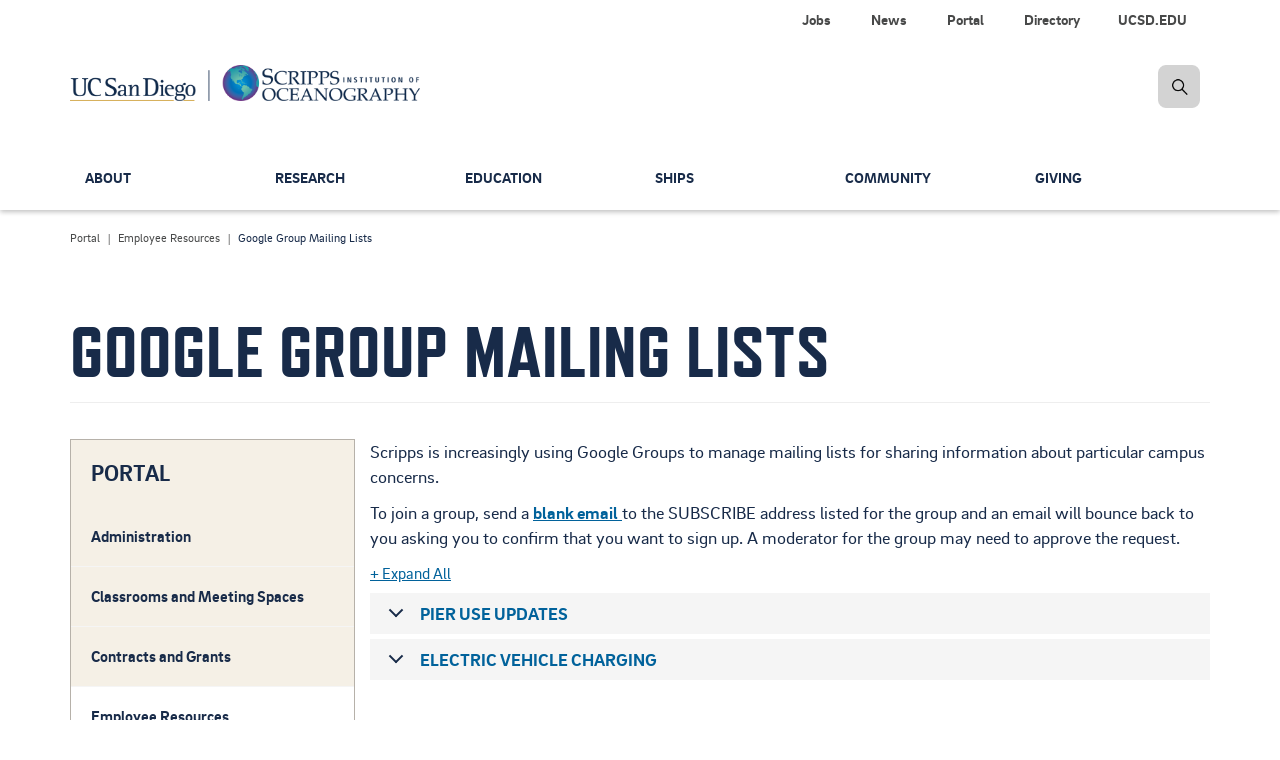

--- FILE ---
content_type: text/html; charset=UTF-8
request_url: https://scripps.ucsd.edu/portal/employee-resources/google-group-mailing-lists
body_size: 12778
content:


<!DOCTYPE html>
<html lang="en" dir="ltr" prefix="og: https://ogp.me/ns#">
  <head>

    <!-- Google Tag Manager -->
    <script>(function(w,d,s,l,i){w[l]=w[l]||[];w[l].push({'gtm.start':new Date().getTime(),event:'gtm.js'});var f=d.getElementsByTagName(s)[0],j=d.createElement(s),dl=l!='dataLayer'?'&l='+l:'';j.async=true;j.src='https://www.googletagmanager.com/gtm.js?id='+i+dl;f.parentNode.insertBefore(j,f);})(window,document,'script','dataLayer','GTM-KZ5QZJF');</script>
    <!-- End Google Tag Manager -->

        <meta charset="utf-8"/>
<meta name="viewport" content="width=device-width, initial-scale=1.0"/>
<meta name="description" content="Scripps is increasingly using Google Groups to manage mailing lists for sharing information about particular campus concerns. To join a group, send a blank email to the SUBSCRIBE address listed for the group and an email will bounce back to you asking you to confirm that you want to sign up. A moderator for the group may need to approve the request. Pier Use Updates Sharing updates about placing equipment on the pier and other factors that may affect pier use."/>
<link rel="canonical" href="https://scripps.ucsd.edu/portal/employee-resources/google-group-mailing-lists"/>
<meta property="og:site_name" content="Scripps Institution of Oceanography"/>
<meta property="og:type" content="website"/>
<meta property="og:url" content="https://scripps.ucsd.edu/portal/employee-resources/google-group-mailing-lists"/>
<meta property="og:title" content="Google Group Mailing Lists"/>
<meta property="og:description" content="Scripps is increasingly using Google Groups to manage mailing lists for sharing information about particular campus concerns. To join a group, send a blank email to the SUBSCRIBE address listed for the group and an email will bounce back to you asking you to confirm that you want to sign up. A moderator for the group may need to approve the request. Pier Use Updates Sharing updates about placing equipment on the pier and other factors that may affect pier use."/>
<meta property="og:image:type" content="image/jpeg"/>
<meta property="og:updated_time" content="Fri, 08/01/2025 - 08:21"/>
<meta name="twitter:card" content="summary"/>
<meta name="twitter:title" content="Google Group Mailing Lists"/>
<meta name="twitter:description" content="Scripps is increasingly using Google Groups to manage mailing lists for sharing information about particular campus concerns. To join a group, send a blank email to the SUBSCRIBE address listed for the group and an email will bounce back to you asking you to confirm that you want to sign up. A moderator for the group may need to approve the request. Pier Use Updates Sharing updates about placing equipment on the pier and other factors that may affect pier use."/>
<meta name="twitter:site" content="@Scripps_Ocean"/>
<meta name="twitter:site:id" content="15737554"/>
<meta name="Generator" content="Drupal 10 (https://www.drupal.org)"/>
<meta name="MobileOptimized" content="width"/>
<meta name="HandheldFriendly" content="true"/>


        <meta content="IE=edge" http-equiv="X-UA-Compatible">
    <meta content="index,follow,noarchive" name="robots">
    <meta content="Scripps Oceanography" name="Scripps Institution of Oceanography, UC San Diego">
    <meta content="telephone=no" name="format-detection">

    <title> Google Group Mailing Lists | Scripps Institution of Oceanography</title>

    <!-- PRELOADS/PRECONNECTS
    –––––––––––––––––––––––––––––––––––––––––––––––––– -->
    <link rel="preconnect" href="https://stackpath.bootstrapcdn.com" crossorigin>

    <!-- FAVICONS
    –––––––––––––––––––––––––––––––––––––––––––––––––– -->
    <link rel="apple-touch-icon" sizes="180x180" href="/themes/custom/sio_ucsd/icons/favicon_prod/apple-touch-icon.png">
    <link rel="icon" type="image/png" sizes="32x32" href="/themes/custom/sio_ucsd/icons/favicon_prod/favicon-32x32.png">
    <link rel="icon" type="image/png" sizes="16x16" href="/themes/custom/sio_ucsd/icons/favicon_prod/favicon-16x16.png">
    <link rel="manifest" href="/themes/custom/sio_ucsd/icons/favicon_prod/site.webmanifest">
    <link rel="mask-icon" href="/themes/custom/sio_ucsd/icons/favicon_prod/safari-pinned-tab.svg" color="#1796b3">
    <link rel="shortcut icon" href="/themes/custom/sio_ucsd/icons/favicon_prod/favicon.ico">
    <meta name="msapplication-TileColor" content="#1796b3">
    <meta name="msapplication-config" content="/themes/custom/sio_ucsd/icons/favicon_prod/browserconfig.xml">
    <meta name="theme-color" content="#ffffff">

    <link rel="stylesheet" media="all" href="/core/misc,_components,_progress.module.css,qt9c94g+misc,_components,_ajax-progress.module.css,qt9c94g+modules,_system,_css,_components,_align.module.css,qt9c94g+modules,_system,_css,_components,_fieldgroup.module.css,qt9c94g+modules,_system,_css,_components,_container-inline.module.css,qt9c94g+modules,_system,_css,_components,_clearfix.module.css,qt9c94g+modules,_system,_css,_components,_details.module.css,qt9c94g+modules,_system,_css,_components,_hidden.module.css,qt9c94g+modules,_system,_css,_components,_item-list.module.css,qt9c94g+modules,_system,_css,_components,_js.module.css,qt9c94g+modules,_system,_css,_components,_nowrap.module.css,qt9c94g+modules,_system,_css,_components,_position-container.module.css,qt9c94g+modules,_system,_css,_components,_reset-appearance.module.css,qt9c94g+modules,_system,_css,_components,_resize.module.css,qt9c94g.pagespeed.cc.rl4b3V-TJP.css"/>













<link rel="stylesheet" media="all" href="/core/modules/system/css/components/system-status-counter.css,qt9c94g+system-status-report-counters.css,qt9c94g+system-status-report-general-info.css,qt9c94g+tablesort.module.css,qt9c94g.pagespeed.cc.74c7RtM2Se.css"/>



<link rel="stylesheet" media="all" href="/modules/contrib/ckeditor_accordion/css/accordion.frontend.css?t9c94g"/>
<link rel="stylesheet" media="all" href="/modules,_contrib,_colorbox,_styles,_default,_colorbox_style.css,qt9c94g+modules,_contrib,_simple_popup_blocks,_css,_simple_popup_blocks.css,qt9c94g+modules,_custom,_sio_bluemoon,_css,_main.css,qt9c94g+modules,_custom,_sio_courses,_css,_sio-courses.css,qt9c94g+modules,_custom,_sio_p3views,_css,_dist,_last-resort.css,qt9c94g+modules,_custom,_sio-paragraphs,_css,_sio-paragraphs.css,qt9c94g+themes,_custom,_sio_ucsd,_css,_vendor,_jquery_ui.css,qt9c94g+themes,_custom,_sio_ucsd,_css,_vendor,_animate.css,qt9c94g.pagespeed.cc.6WnS1Ozu7u.css"/>







<link rel="stylesheet" media="all" href="/themes/custom/sio_ucsd/css/vendor,_modules.css,qt9c94g+styles.css,qt9c94g.pagespeed.cc.mhjyJ-xad1.css"/>

<link rel="stylesheet" media="all" href="/themes/custom/sio_ucsd/fonts,_brix_sans.css,qt9c94g+fontawesome,_css,_fontawesome.min.css,qt9c94g+fontawesome,_css,_solid.min.css,qt9c94g+fontawesome,_css,_brands.min.css,qt9c94g+fontawesome,_css,_regular.min.css,qt9c94g+fontawesome,_css,_svg-with-js.min.css,qt9c94g+css,_custom,_glyphicons.css,qt9c94g+fonts,_refrigerator_deluxe.css,qt9c94g+css,_local.css,qt9c94g.pagespeed.cc.S3bvwK1u3E.css"/>









    

    
  </head>

  <body class="anonymous path-node page-node-type-page has-glyphicons animated fadeIn">

    <!-- Google Tag Manager (noscript) -->
    <noscript><iframe src="https://www.googletagmanager.com/ns.html?id=GTM-KZ5QZJF" height="0" width="0" style="display:none;visibility:hidden"></iframe></noscript>
    <!-- End Google Tag Manager (noscript) -->

    <a href="#main-content" class="visually-hidden focusable skip-link">
      Skip to main content
    </a>

    
      <div class="dialog-off-canvas-main-canvas" data-off-canvas-main-canvas>
    

  <nav class="navbar navbar-default navbar-fixed-top" data-module="nav">
  

<!-- START logo and search bar -->
<div class="container-fluid header-wrap">
  <div class="top_sec">
    <div class="container">
      <div class="row hidden-xs hidden-sm">
        <div class="col-lg-12">
          <ul class="nav nav-pills top-nav" role="menu">
            
                        <li>
              <a class="link" alt="UCSD.EDU" title="UC San Diego" href="https://ucsd.edu" data-module="nav" role="menuitem">UCSD.EDU</a>
            </li>
                        <li>
              <a class="link" alt="Directory" title="Contact information for faculty and staff" href="/directory" data-module="nav" role="menuitem">Directory</a>
            </li>
                        <li>
              <a class="link" alt="Portal" title="Internal resources for faculty, students, and staff." href="/portal" data-module="nav" role="menuitem">Portal</a>
            </li>
                        <li>
              <a class="link" alt="News" title="Latest news about our people and their research" href="/news" data-module="nav" role="menuitem">News</a>
            </li>
                        <li>
              <a class="link" alt="Jobs" title="Job opportunities at Scripps Oceanography" href="/portal/jobs" data-module="nav" role="menuitem">Jobs</a>
            </li>
                      </ul>
          <div class="navbar-header">
            <a class="navbar-brand" href="/">
              <span><img alt="Scripps Institution of Oceanography, UC San Diego" src="https://s2020.s3.amazonaws.com/media/logo-scripps-ucsd-dark.png"></span>
            </a>
          </div>

                    <form id="searchFormDesktop" class="navbar-form navbar-right navbar-search no-gutter" role="search" action="/search">
            <label for="searchSIO" class="radio-inline hidden">
              <input type="radio" name="inlineRadioOptions" id="searchSIO" value="option1" checked><span>Search Scripps Oceanography</span>
            </label>
            <label for="searchFaculty" class="radio-inline hidden">
              <input type="radio" name="inlineRadioOptions" id="searchFaculty" value="option2"><span>Search Faculty/Staff</span>
            </label>
            <div class="input-group">
              <label class="hidden-xs hidden-sm hidden-md hidden-lg" for="inputSearch">hidden-xs</label>
              <input type="search" class="form-control hidden" id="inputSearch" name="keys" placeholder="Search Scripps...">
              <span class="input-group-btn">
                <a href="javascript:void(0)" class="btn btn-primary search-icon search-expand" title="search"><img src="/themes/custom/sio_ucsd/img/icon_search.png" class="img-responsive" alt="search-icon" title="search-icon"></a>
              </span>
            </div>
          </form>
        </div>
      </div>

      <!-- BEGIN navbar header -->
            <div class="navbar-header">
        <a class="navbar-brand visible-xs visible-sm" href="/">
          <span><img alt="Scripps Institution of Oceanography, UC San Diego" src="https://s2020.s3.amazonaws.com/media/logo-scripps-ucsd-dark.png"></span>
        </a>
        <a href="#" data-toggle="dropdown" class="search-icon search-expand-mobile dropdown-toggle visible-xs visible-sm" aria-expanded="true">
          <span class="search-icon">Search Button</span>
        </a>
        <a href="javascript:void(0)" data-toggle="collapse" data-target="#navbar-collapse-grid" class="navbar-toggle collapsed" aria-expanded="false">
            <span class="sr-only">Toggle navigation</span>
            <span class="icon-bar"></span>
            <span class="icon-bar"></span>
            <span class="icon-bar"></span>
        </a>
        <div class="dropdown-menu dropdown-search">
          <form id="searchFormMobile" class="navbar-form navbar-right navbar-search form-inline" role="search" action="/search">
            <div class="input-group nav-search-mobile">
              <label class="hidden-xs hidden-sm hidden-md hidden-lg" for="inputSearchMobile">hidden-xs</label>
              <input type="search" class="form-control" id="inputSearchMobile" name="keys" placeholder="Search Scripps...">
              <span class="input-group-btn">
                  <a href="#" class="btn btn-primary search-icon search-expand" title="search"><img src="/themes/custom/sio_ucsd/img/icon_search.png" alt="search-icon" title="search-icon"></a>
              </span>
            </div>
            <label for="searchSIOMobile" class="radio-inline">
            <input type="radio" name="inlineRadioOptions" id="searchSIOMobile" value="option1" checked> <span>Search Scripps Oceanography</span></label>
            <label for="searchFacultyMobile" class="radio-inline">
            <input type="radio" name="inlineRadioOptions" id="searchFacultyMobile" value="option2"> <span>Search Faculty/Staff</span></label>
          </form>
        </div>
      </div>
      <!-- END navbar-header -->
    </div>
  </div>
</div>
<!-- END logo and search bar -->



  
  
  <!-- START Navbar -->
  <div class="container-fluid nav-wrap">
    <header id="navbar" role="banner">
            <div class="container">
      
                  
              <div class="region region-navigation">
    
  

<nav role="navigation" aria-labelledby="block-globalnavigation-menu" id="block-globalnavigation" id="block-globalnavigation">
            <h2 class="sr-only" id="block-globalnavigation-menu">Global Navigation</h2>

      <div id="navbar-collapse-grid" class="global-navigation navbar-collapse collapse">

    
  <!-- BEGIN small nav -->
    <ul class="nav navbar-nav small-nav visible-xs visible-sm">
        <li class="dropdown">
            
      <div class="btn-group navbar-btn">
      <a href="/about" class="" data-module="nav" role="menuitem">About</a>

            <a href="#" data-toggle="dropdown" class="dropdown-toggle open" data-module="nav" aria-haspopup="true" aria-expanded="false"><img src="/themes/custom/sio_ucsd/img/icon_arrow.png" alt="arrow"></a>

        
  <!-- BEGIN small nav -->
    <ul class="dropdown-menu" role="menu">
        <li role="presentation">
            
      
      <a href="/about/our-campus" class="" data-module="nav" role="menuitem">Our Campus</a>

      
          </li>
      <li role="presentation">
            
      
      <a href="/about/leadership" class="" data-module="nav" role="menuitem">Leadership</a>

      
          </li>
      <li role="presentation">
            
      
      <a href="/about/community" class="" data-module="nav" role="menuitem">Scripps in the Community</a>

      
          </li>
      <li role="presentation">
            
      
      <a href="/about/history" class="" data-module="nav" role="menuitem">History</a>

      
          </li>
      <li role="presentation">
            
      
      <a href="/news" class="" data-module="nav" role="menuitem">News</a>

      
          </li>
      <li role="presentation">
            
      
      <a href="/alumni" class="" data-module="nav" role="menuitem">Alumni</a>

      
          </li>
      <li role="presentation">
            
      
      <a href="/events" class="" data-module="nav" role="menuitem">Calendar</a>

      
          </li>
      <li role="presentation">
            
      
      <a href="/about/contact-us" class="" data-module="nav" role="menuitem">Contact Us</a>

      
          </li>
    </ul>
  <!-- END small nav -->

  
      
      </div>    </li>
      <li class="dropdown">
            
      <div class="btn-group navbar-btn">
      <a href="/research" class="" data-module="nav" role="menuitem">Research</a>

            <a href="#" data-toggle="dropdown" class="dropdown-toggle open" data-module="nav" aria-haspopup="true" aria-expanded="false"><img src="/themes/custom/sio_ucsd/img/icon_arrow.png" alt="arrow"></a>

        
  <!-- BEGIN small nav -->
    <ul class="dropdown-menu" role="menu">
        <li role="presentation">
            
      
      <a href="/research/topics" class="" data-module="nav" role="menuitem">Research Topics</a>

      
          </li>
      <li role="presentation">
            
      
      <a href="https://scrippsprofiles.ucsd.edu/" class="" data-module="nav" role="menuitem">Research Profiles</a>

      
          </li>
      <li role="presentation">
            
      
      <a href="/research/data-programs" class="" data-module="nav" role="menuitem">Data Programs</a>

      
          </li>
      <li role="presentation">
            
      
      <a href="/research/climate-change-resources" class="" data-module="nav" role="menuitem">Climate Change Resources</a>

      
          </li>
      <li role="presentation">
            
      
      <a href="/research/centers-and-programs" class="" data-module="nav" role="menuitem">Centers and Programs</a>

      
          </li>
      <li role="presentation">
            
      
      <a href="/industry-partnerships" class="" data-module="nav" role="menuitem">Industry Partnerships</a>

      
          </li>
    </ul>
  <!-- END small nav -->

  
      
      </div>    </li>
      <li class="dropdown">
            
      <div class="btn-group navbar-btn">
      <a href="/education" class="" data-module="nav" role="menuitem">Education</a>

            <a href="#" data-toggle="dropdown" class="dropdown-toggle open" data-module="nav" aria-haspopup="true" aria-expanded="false"><img src="/themes/custom/sio_ucsd/img/icon_arrow.png" alt="arrow"></a>

        
  <!-- BEGIN small nav -->
    <ul class="dropdown-menu" role="menu">
        <li role="presentation">
            
      
      <a href="/doctoral" class="" data-module="nav" role="menuitem">Doctoral Programs</a>

      
          </li>
      <li role="presentation">
            
      
      <a href="/masters" class="" data-module="nav" role="menuitem">Master&#039;s Programs</a>

      
          </li>
      <li role="presentation">
            
      
      <a href="/education/master-advanced-studies" class="" data-module="nav" role="menuitem">Master of Advanced Studies</a>

      
          </li>
      <li role="presentation">
            
      
      <a href="/undergrad" class="" data-module="nav" role="menuitem">Undergraduate</a>

      
          </li>
      <li role="presentation">
            
      
      <a href="/education/current" class="" data-module="nav" role="menuitem">Current Students</a>

      
          </li>
      <li role="presentation">
            
      
      <a href="/scidive" class="" data-module="nav" role="menuitem">Scientific Diving Program</a>

      
          </li>
      <li role="presentation">
            
      
      <a href="/education/courses" class="" data-module="nav" role="menuitem">Courses</a>

      
          </li>
      <li role="presentation">
            
      
      <a href="/people/faculty" class="" data-module="nav" role="menuitem">Faculty</a>

      
          </li>
      <li role="presentation">
            
      
      <a href="/education/contact-us" class="" data-module="nav" role="menuitem">Contacts</a>

      
          </li>
    </ul>
  <!-- END small nav -->

  
      
      </div>    </li>
      <li class="dropdown">
            
      <div class="btn-group navbar-btn">
      <a href="/ships" class="" data-module="nav" role="menuitem">Ships</a>

            <a href="#" data-toggle="dropdown" class="dropdown-toggle open" data-module="nav" aria-haspopup="true" aria-expanded="false"><img src="/themes/custom/sio_ucsd/img/icon_arrow.png" alt="arrow"></a>

        
  <!-- BEGIN small nav -->
    <ul class="dropdown-menu" role="menu">
        <li role="presentation">
            
      
      <a href="/ships/scripps-fleet" class="" data-module="nav" role="menuitem">Scripps Fleet</a>

      
          </li>
      <li role="presentation">
            
      
      <a href="/ships/marine-facility" class="" data-module="nav" role="menuitem">Nimitz Marine Facility</a>

      
          </li>
      <li role="presentation">
            
      
      <a href="/ships/planning" class="" data-module="nav" role="menuitem">Cruise Planning</a>

      
          </li>
      <li role="presentation">
            
      
      <a href="/ships/shipboard-technical-support" class="" data-module="nav" role="menuitem">Shipboard Technical Support</a>

      
          </li>
      <li role="presentation">
            
      
      <a href="/ships/policies-and-procedures" class="" data-module="nav" role="menuitem">Policies &amp; Procedures</a>

      
          </li>
      <li role="presentation">
            
      
      <a href="/ships/uc-ship-funds-program" class="" data-module="nav" role="menuitem">UC Ship Funds</a>

      
          </li>
      <li role="presentation">
            
      
      <a href="/ships/maps-and-directions" class="" data-module="nav" role="menuitem">Maps &amp; Directions</a>

      
          </li>
      <li role="presentation">
            
      
      <a href="/ships/contacts" class="" data-module="nav" role="menuitem">Contacts</a>

      
          </li>
    </ul>
  <!-- END small nav -->

  
      
      </div>    </li>
      <li class="dropdown">
            
      <div class="btn-group navbar-btn">
      <a href="/community" class="" data-module="nav" role="menuitem">Community</a>

            <a href="#" data-toggle="dropdown" class="dropdown-toggle open" data-module="nav" aria-haspopup="true" aria-expanded="false"><img src="/themes/custom/sio_ucsd/img/icon_arrow.png" alt="arrow"></a>

        
  <!-- BEGIN small nav -->
    <ul class="dropdown-menu" role="menu">
        <li role="presentation">
            
      
      <a href="/community/team" class="" data-module="nav" role="menuitem">Our Team</a>

      
          </li>
      <li role="presentation">
            
      
      <a href="/community/collective-impact" class="" data-module="nav" role="menuitem">Access &amp; Success</a>

      
          </li>
      <li role="presentation">
            
      
      <a href="/community/community-enrichment" class="" data-module="nav" role="menuitem">Community Engagement</a>

      
          </li>
      <li role="presentation">
            
      
      <a href="/community/accountability" class="" data-module="nav" role="menuitem">Accountability</a>

      
          </li>
      <li role="presentation">
            
      
      <a href="/community/resources" class="" data-module="nav" role="menuitem">Resources &amp; Support</a>

      
          </li>
      <li role="presentation">
            
      
      <a href="/community/anti-discrimination-compliance" class="" data-module="nav" role="menuitem">Anti-Discrimination Compliance</a>

      
          </li>
    </ul>
  <!-- END small nav -->

  
      
      </div>    </li>
      <li class="dropdown">
            
      <div class="btn-group navbar-btn">
      <a href="/giving" class="" data-module="nav" role="menuitem">Giving</a>

            <a href="#" data-toggle="dropdown" class="dropdown-toggle open" data-module="nav" aria-haspopup="true" aria-expanded="false"><img src="/themes/custom/sio_ucsd/img/icon_arrow.png" alt="arrow"></a>

        
  <!-- BEGIN small nav -->
    <ul class="dropdown-menu" role="menu">
        <li role="presentation">
            
      
      <a href="/giving/name-new-species" class="" data-module="nav" role="menuitem">Name a New Species</a>

      
          </li>
      <li role="presentation">
            
      
      <a href="/giving/ew-scripps-associates" class="" data-module="nav" role="menuitem">E.W. Scripps Associates</a>

      
          </li>
      <li role="presentation">
            
      
      <a href="/giving/friends-collections" class="" data-module="nav" role="menuitem">Friends of the Collections</a>

      
          </li>
      <li role="presentation">
            
      
      <a href="/giving/friends-birch-aquarium" class="" data-module="nav" role="menuitem">Friends of Birch Aquarium</a>

      
          </li>
      <li role="presentation">
            
      
      <a href="/giving/contact-us" class="" data-module="nav" role="menuitem">Contacts</a>

      
          </li>
    </ul>
  <!-- END small nav -->

  
      
      </div>    </li>
    </ul>
  <!-- END small nav -->

  

  
  <ul class="nav secondary-nav visible-xs visible-sm">
      <li>
      <a href="/portal/jobs" data-module="nav" role="menuitem">Jobs</a>
    </li>
      <li>
      <a href="/news" data-module="nav" role="menuitem">News</a>
    </li>
      <li>
      <a href="/portal" data-module="nav" role="menuitem">Portal</a>
    </li>
      <li>
      <a href="/directory" data-module="nav" role="menuitem">Directory</a>
    </li>
      <li>
      <a href="https://ucsd.edu" data-module="nav" role="menuitem">UCSD.EDU</a>
    </li>
    </ul>

  <div class="main-nav">
    
  <!-- BEGIN large nav -->
    <ul class="nav navbar-nav menu large-nav hidden-xs hidden-sm">
        <li class="nav-group">
                  <a href="/about" title="Mission, achievements and status of Scripps Oceanography" class="nav-item" data-drupal-link-system-path="node/107">About</a>
                
  <!-- BEGIN large nav -->
    <ul class="list-unstyled">
        <li>
                  <a href="/about/our-campus" title="Address and features of the Scripps Oceanography campus" class="nav-item" data-drupal-link-system-path="node/1165">Our Campus</a>
          </li>
      <li>
                  <a href="/about/leadership" title="Top administrators" class="nav-item" data-drupal-link-system-path="node/711">Leadership</a>
          </li>
      <li>
                  <a href="/about/community" title="scripps in the community" class="nav-item" data-drupal-link-system-path="node/7395">Scripps in the Community</a>
          </li>
      <li>
                  <a href="/about/history" title="Our story in text and photos" class="nav-item" data-drupal-link-system-path="node/1151">History</a>
          </li>
      <li>
                  <a href="/news" title="Latest web stories" class="nav-item" data-drupal-link-system-path="node/34">News</a>
          </li>
      <li>
                  <a href="/alumni" title="Keep in touch with graduates" class="nav-item" data-drupal-link-system-path="node/4930">Alumni</a>
          </li>
      <li>
                  <a href="/events" title="Events Calendar" class="nav-item" data-drupal-link-system-path="node/5590">Calendar</a>
          </li>
      <li>
                  <a href="/about/contact-us" title="Contact Us -- Main" class="nav-item" data-drupal-link-system-path="node/5359">Contact Us</a>
          </li>
    </ul>
  <!-- END large nav -->

  
          </li>
      <li class="nav-group">
                  <a href="/research" title="Overview of research activities" class="nav-item" data-drupal-link-system-path="node/96">Research</a>
                
  <!-- BEGIN large nav -->
    <ul class="list-unstyled">
        <li>
                  <a href="/research/topics" title="Fields that we study" class="nav-item" data-drupal-link-system-path="node/5572">Research Topics</a>
          </li>
      <li>
                  <a href="https://scrippsprofiles.ucsd.edu/" title="Faculty researchers and their publications" class="nav-item">Research Profiles</a>
          </li>
      <li>
                  <a href="/research/data-programs" title="Data sources" class="nav-item" data-drupal-link-system-path="node/1642">Data Programs</a>
          </li>
      <li>
                  <a href="/research/climate-change-resources" title="Researchers and FAQs" class="nav-item" data-drupal-link-system-path="node/5587">Climate Change Resources</a>
          </li>
      <li>
                  <a href="/research/centers-and-programs" title="Core research efforts" class="nav-item" data-drupal-link-system-path="node/5743">Centers and Programs</a>
          </li>
      <li>
                  <a href="/industry-partnerships" title="Our science in the community" class="nav-item" data-drupal-link-system-path="node/5329">Industry Partnerships</a>
          </li>
    </ul>
  <!-- END large nav -->

  
          </li>
      <li class="nav-group">
                  <a href="/education" title="Degree programs offered" class="nav-item" data-drupal-link-system-path="node/67">Education</a>
                
  <!-- BEGIN large nav -->
    <ul class="list-unstyled">
        <li>
                  <a href="/doctoral" title="PhDs that we offer" class="nav-item" data-drupal-link-system-path="node/712">Doctoral Programs</a>
          </li>
      <li>
                  <a href="/masters" title="Master&#039;s degrees offered" class="nav-item" data-drupal-link-system-path="node/717">Master&#039;s Programs</a>
          </li>
      <li>
                  <a href="/education/master-advanced-studies" title="One-year master&#039;s programs" class="nav-item" data-drupal-link-system-path="node/6921">Master of Advanced Studies</a>
          </li>
      <li>
                  <a href="/undergrad" title="Majors and minors" class="nav-item" data-drupal-link-system-path="node/1489">Undergraduate</a>
          </li>
      <li>
                  <a href="/education/current" title="Student questions answered" class="nav-item" data-drupal-link-system-path="node/741">Current Students</a>
          </li>
      <li>
                  <a href="/scidive" title="Diving for research" class="nav-item" data-drupal-link-system-path="node/1115">Scientific Diving Program</a>
          </li>
      <li>
                  <a href="/education/courses" title="Classes taught" class="nav-item" data-drupal-link-system-path="node/8280">Courses</a>
          </li>
      <li>
                  <a href="/people/faculty" title="Instructor directory" class="nav-item" data-drupal-link-system-path="education/faculty">Faculty</a>
          </li>
      <li>
                  <a href="/education/contact-us" title="Contact Us for Education" class="nav-item" data-drupal-link-system-path="node/879">Contacts</a>
          </li>
    </ul>
  <!-- END large nav -->

  
          </li>
      <li class="nav-group">
                  <a href="/ships" title="Our research fleet and how it is used" class="nav-item" data-drupal-link-system-path="node/54">Ships</a>
                
  <!-- BEGIN large nav -->
    <ul class="list-unstyled">
        <li>
                  <a href="/ships/scripps-fleet" title="Our research vessels" class="nav-item" data-drupal-link-system-path="node/4718">Scripps Fleet</a>
          </li>
      <li>
                  <a href="/ships/marine-facility" title="Ship support" class="nav-item" data-drupal-link-system-path="node/4691">Nimitz Marine Facility</a>
          </li>
      <li>
                  <a href="/ships/planning" title="Prep for research expeditions" class="nav-item" data-drupal-link-system-path="node/4700">Cruise Planning</a>
          </li>
      <li>
                  <a href="/ships/shipboard-technical-support" title="Expertise and equipment" class="nav-item" data-drupal-link-system-path="node/4692">Shipboard Technical Support</a>
          </li>
      <li>
                  <a href="/ships/policies-and-procedures" title="Shipboard requirements" class="nav-item" data-drupal-link-system-path="node/4698">Policies &amp; Procedures</a>
          </li>
      <li>
                  <a href="/ships/uc-ship-funds-program" title="Supporting student research" class="nav-item" data-drupal-link-system-path="node/4709">UC Ship Funds</a>
          </li>
      <li>
                  <a href="/ships/maps-and-directions" class="nav-item" data-drupal-link-system-path="node/4693">Maps &amp; Directions</a>
          </li>
      <li>
                  <a href="/ships/contacts" title="Contact Us for Ships" class="nav-item" data-drupal-link-system-path="node/4699">Contacts</a>
          </li>
    </ul>
  <!-- END large nav -->

  
          </li>
      <li class="nav-group">
                  <a href="/community" title="Resources for supporting and reflecting the community" class="nav-item" data-drupal-link-system-path="node/1083">Community</a>
                
  <!-- BEGIN large nav -->
    <ul class="list-unstyled">
        <li>
                  <a href="/community/team" title="Campus contacts for EDI" class="nav-item" data-drupal-link-system-path="node/1195">Our Team</a>
          </li>
      <li>
                  <a href="/community/collective-impact" title="What we&#039;re doing" class="nav-item" data-drupal-link-system-path="node/5770">Access &amp; Success</a>
          </li>
      <li>
                  <a href="/community/community-enrichment" title="Toward a welcoming environment" class="nav-item" data-drupal-link-system-path="node/1207">Community Engagement</a>
          </li>
      <li>
                  <a href="/community/accountability" title="Plans and measurement" class="nav-item" data-drupal-link-system-path="node/5782">Accountability</a>
          </li>
      <li>
                  <a href="/community/resources" title="Who to call" class="nav-item" data-drupal-link-system-path="node/1198">Resources &amp; Support</a>
          </li>
      <li>
                  <a href="/community/anti-discrimination-compliance" title="Anti-Discrimination Compliance" class="nav-item" data-drupal-link-system-path="node/10746">Anti-Discrimination Compliance</a>
          </li>
    </ul>
  <!-- END large nav -->

  
          </li>
      <li class="nav-group">
                  <a href="/giving" title="How donors can support our research and education" class="nav-item" data-drupal-link-system-path="node/108">Giving</a>
                
  <!-- BEGIN large nav -->
    <ul class="list-unstyled">
        <li>
                  <a href="/giving/name-new-species" title="Species you can name" class="nav-item" data-drupal-link-system-path="node/5785">Name a New Species</a>
          </li>
      <li>
                  <a href="/giving/ew-scripps-associates" class="nav-item" data-drupal-link-system-path="node/8989">E.W. Scripps Associates</a>
          </li>
      <li>
                  <a href="/giving/friends-collections" title="Friends of the Collections" class="nav-item" data-drupal-link-system-path="node/8992">Friends of the Collections</a>
          </li>
      <li>
                  <a href="/giving/friends-birch-aquarium" class="nav-item" data-drupal-link-system-path="node/8995">Friends of Birch Aquarium</a>
          </li>
      <li>
                  <a href="/giving/contact-us" title="Key personnel for Development" class="nav-item" data-drupal-link-system-path="node/1453">Contacts</a>
          </li>
    </ul>
  <!-- END large nav -->

  
          </li>
    </ul>
  <!-- END large nav -->

  
  </div>

</div>



  </nav>

  </div>


            </div>
          </header>
  </div>
  <!-- Navbar END -->

    </nav>


    <div aria-label="Main Content" class="main-container js-quickedit-main-content" role="main">
    <div class="container">
      <div class="row">
        <div class="col-sm-12">

          <div class="local-tasks row">
            
          </div>

          
                                    <div class="highlighted">  <div class="region region-highlighted">
    <div data-drupal-messages-fallback class="hidden"></div>

  </div>
</div>
                      
                                    
                      
          
                      <a id="main-content"></a>
            
  <div class="region region-content">
      




  
  


<article data-history-node-id="9202" class="page full clearfix">

  
    <section class="breadcrumbs">
        

  <nav class="breadcrumb" role="navigation" aria-labelledby="system-breadcrumb">
    <h2 id="system-breadcrumb" class="visually-hidden">Breadcrumb</h2>

    <ol class="breadcrumb breadcrumbs-list">
      
              
          
          <li>
                          <a href="/portal">Portal</a>
                      </li>

                      
          
          <li>
                          <a href="/portal/employee-resources">Employee Resources</a>
                      </li>

                      
          
          <li>
                          Google Group Mailing Lists
                      </li>

                            
    </ol>
  </nav>



    </section>

        <section class="header">
      <h1 class="page-header">
        
<span>Google Group Mailing Lists</span>

      </h1>
    </section>
    
  
  
    

  
  
            
    <div class="content has-sidebar">

      
      <section aria-label="Main Section" class="main-section col-sm-12 col-md-9" role="main">

        
                

            <div class="field field--name-body field--type-text-with-summary field--label-hidden field--item"><p>Scripps is increasingly using Google Groups to manage mailing lists for sharing information about particular campus concerns.</p>

<p>To join a group, send a <a href="#blank"><strong>blank email</strong> </a>to the SUBSCRIBE address listed for the group and an email will bounce back to you asking you to confirm that you want to sign up. A moderator for the group may need to approve the request.</p>

<dl class="ckeditor-accordion">
	<dt>Pier Use Updates</dt>
	<dd>
	<p>Sharing updates about placing equipment on the pier and other factors that may affect pier use.</p>

	<p>Email: <a class="text-link" href="mailto:sio-pier-g+subscribe@ucsd.edu?subject=none&amp;body=none">sio-pier-g+subscribe@ucsd.edu</a>.</p>
	</dd>
	<dt>Electric Vehicle Charging</dt>
	<dd>
	<p>For users of electric vehicles to contact each other about use of onsite charging stations and related issues.</p>

	<p>Email: <a class="text-link" href="mailto:sio-ev-g+subscribe@ucsd.edu" rel="noreferrer" target="_blank">sio-ev-g+subscribe@ucsd.edu</a></p>
	</dd>
</dl>

<p>&nbsp;</p>

<p><a id="blank" name="blank">Why blank?</a> The initial emails go to an automated system that triggers a reply. You can include a subject line and message, but no one will see it.</p>

<p>&nbsp;</p></div>
      
        
                  <div class="private-media">
          
          </div>
        
        
        
      </section>

            

<!-- BEGIN: SIDEBAR MODULE -->


<section aria-label="Sidebar" data-history-node-id="9202" class="page full clearfix sidebar-section col-md-3 col-xs-12" role="navigation">
  <!-- BEGIN: SIDEBAR <NAV> -->
    
  <nav class="sidebar-nav">
    <div class="panel-group" id="desk-accordion">

      <div class="panel panel-nav">
        <div class="panel-heading">
          <h4 class="panel-title">
            <span class="accordion-title accordion-subsite">
              <a href="/portal">PORTAL</a>
            </span>
          </h4>
        </div>
      </div>

      <!-- BEGIN: MENU MACRO -->
                                                                                        
      
            <div class="panel panel-nav first">
        <div class="panel-heading">
          <h4 class="panel-title">
            <span class="accordion-title">
                            <a href="/portal/scripps-administration">Administration</a>
                          </span>
          </h4>
        </div>

              </div>

      
                                                    
      
            <div class="panel panel-nav expanded dropdown">
        <div class="panel-heading">
          <h4 class="panel-title">
            <span class="accordion-title">
                            <a href="/portal/conference-rooms">Classrooms and Meeting Spaces</a>
                          </span>
          </h4>
        </div>

                                <div class="panel-collapse collapse" id="collapse8142">
          <div class="panel-body">
            <ul class="list-unstyled">
                                                                    
      
                  <li>
                
                              <a href="/portal/conference-rooms/eckart-fish-bowl" data-drupal-link-system-path="node/5755">Eckart Fish Bowl</a>
                  
              </li>
      
                                                    
      
                  <li>
                
                              <a href="/portal/conference-rooms/eckart-sea-cave" data-drupal-link-system-path="node/5938">Eckart Sea Cave</a>
                  
              </li>
      
                                                    
      
                  <li>
                
                              <a href="/portal/conference-rooms/hubbs-hall-4135" data-drupal-link-system-path="node/5761">Hubbs Hall 4135</a>
                  
              </li>
      
                                                    
      
                  <li>
                
                              <a href="/portal/conference-rooms/hubbs-hall-4500" data-drupal-link-system-path="node/5944">Hubbs Hall 4500</a>
                  
              </li>
      
                                                    
      
                  <li>
                
                              <a href="/portal/conference-rooms/mesom-151" data-drupal-link-system-path="node/5947">MESOM 151</a>
                  
              </li>
      
                                                    
      
                  <li>
                
                              <a href="/portal/conference-rooms/mesom-251" data-drupal-link-system-path="node/5953">MESOM 251</a>
                  
              </li>
      
                                                    
      
                  <li>
                
                              <a href="/portal/conference-rooms/mesom-351" data-drupal-link-system-path="node/5956">MESOM 351</a>
                  
              </li>
      
                                                    
      
                  <li>
                
                              <a href="/portal/conference-rooms/nierenberg-hall-101" data-drupal-link-system-path="node/5959">Nierenberg Hall 101</a>
                  
              </li>
      
                                                    
      
                  <li>
                
                              <a href="/portal/conference-rooms/nierenberg-hall-327" data-drupal-link-system-path="node/5962">Nierenberg Hall 327</a>
                  
              </li>
      
                                                    
      
                  <li>
                
                              <a href="/portal/conference-rooms/nierenberg-hall-400" data-drupal-link-system-path="node/5965">Nierenberg Hall 400</a>
                  
              </li>
      
                                                    
      
                  <li>
                
                              <a href="/portal/conference-rooms/nierenberg-hall-432" data-drupal-link-system-path="node/5968">Nierenberg Hall 432</a>
                  
              </li>
      
                                                    
      
                  <li>
                
                              <a href="/portal/conference-rooms/old-scripps-building-20" data-drupal-link-system-path="node/5974">Old Scripps Building 20</a>
                  
              </li>
      
                                                    
      
                  <li>
                
                              <a href="/portal/conference-rooms/spiess-hall-330" data-drupal-link-system-path="node/5971">Spiess Hall 330</a>
                  
              </li>
      
                                                    
      
                  <li>
                
                              <a href="/portal/conference-rooms/sverdrup-hall-1267" title="Sverdrup Hall 1267" data-drupal-link-system-path="node/10161">Sverdrup Hall 1267</a>
                  
              </li>
      
                                                    
      
                  <li>
                
                              <a href="/portal/conference-rooms/vaughan-hall-100" data-drupal-link-system-path="node/5977">Vaughan Hall 100</a>
                  
              </li>
      
                                                    
      
                  <li>
                
                              <a href="/portal/conference-rooms/vaughan-hall-300" data-drupal-link-system-path="node/5980">Vaughan Hall 300</a>
                  
              </li>
      
                                                    
      
                  <li>
                
                              <a href="/portal/conference-rooms/vaughan-hall-328" data-drupal-link-system-path="node/5983">Vaughan Hall 328</a>
                  
              </li>
      
                                                    
      
                  <li>
                
                              <a href="/portal/conference-rooms/vaughan-hall-348" data-drupal-link-system-path="node/5986">Vaughan Hall 348</a>
                  
              </li>
      
      
            </ul>
          </div>
        </div>
              </div>

      
                                                    
      
            <div class="panel panel-nav">
        <div class="panel-heading">
          <h4 class="panel-title">
            <span class="accordion-title">
                            <a href="/contracts-and-grants">Contracts and Grants</a>
                          </span>
          </h4>
        </div>

              </div>

      
                                                    
      
            <div class="panel panel-nav expanded dropdown active active-trail">
        <div class="panel-heading">
          <h4 class="panel-title">
            <span class="accordion-title">
                            <a href="/portal/employee-resources">Employee Resources</a>
                          </span>
          </h4>
        </div>

                                <div class="panel-collapse" id="collapse3403">
          <div class="panel-body">
            <ul class="list-unstyled">
                                                                    
      
                  <li>
                
                              <a href="/portal/employee-resources/scripps-oceanography-brand-guidelines" title="Brand Guidelines" data-drupal-link-system-path="node/5920">Brand Guidelines</a>
                  
                <ul class="list-unstyled">
                                                                
      
                  <li>
                
                              <a href="/portal/employee-resources/scripps-oceanography-brand-guidelines/scripps-oceanography-brand" title="Brand Downloads" data-drupal-link-system-path="node/6235">Brand Downloads</a>
                  
              </li>
      
      
        </ul>
              </li>
      
                                                    
      
                  <li>
                
                              <a href="/portal/employee-resources/campus-one-card" title="Campus One Card" data-drupal-link-system-path="node/7468">Campus One Card</a>
                  
              </li>
      
                                                    
      
                  <li>
                
                              <a href="/portal/employee-resources/dependent-care-travel-grant-guidelines" data-drupal-link-system-path="node/5929">Dependent Care Travel Grant</a>
                  
              </li>
      
                                                    
      
                  <li>
                
                              <a href="/portal/employee-resources/eventbrite" title="Eventbrite" data-drupal-link-system-path="node/6442">Eventbrite</a>
                  
              </li>
      
                                                    
      
                  <li class="active">
                
                <span>Google Group Mailing Lists</span>
        
              </li>
      
                                                    
      
                  <li>
                
                              <a href="/human-resources" title="Human Resources" data-drupal-link-system-path="node/10338">Human Resources</a>
                  
              </li>
      
                                                    
      
                  <li>
                
                              <a href="/portal/employee-resources/mail-services" data-drupal-link-system-path="node/5926">Mail Services</a>
                  
              </li>
      
                                                    
      
                  <li>
                
                              <a href="https://siomail.ucsd.edu/mailman/listinfo">Mailing Lists</a>
                  
              </li>
      
                                                    
      
                  <li>
                
                              <a href="/portal/employee-resources/pier-access-request-form" data-drupal-link-system-path="node/6241">Pier Access Request Form</a>
                  
              </li>
      
                                                    
      
                  <li>
                
                              <a href="/portal/employee-resources/scripps-parking-permit-supplement" title="formerly the fish sticker" data-drupal-link-system-path="node/6987">Scripps Parking Permit Supplement</a>
                  
              </li>
      
                                                    
      
                  <li>
                
                              <a href="/news/guide" data-drupal-link-system-path="node/5356">Scripps Style Guide</a>
                  
              </li>
      
                                                    
      
                  <li>
                
                              <a href="/portal/employee-resources/staff-council" data-drupal-link-system-path="node/6352">Staff Council</a>
                  
              </li>
      
      
            </ul>
          </div>
        </div>
              </div>

      
                                                    
      
            <div class="panel panel-nav">
        <div class="panel-heading">
          <h4 class="panel-title">
            <span class="accordion-title">
                            <a href="/portal/entrepreneurial-resources-faculty-staff-and-students">Entrepreneurial Resources</a>
                          </span>
          </h4>
        </div>

              </div>

      
                                                    
      
            <div class="panel panel-nav">
        <div class="panel-heading">
          <h4 class="panel-title">
            <span class="accordion-title">
                            <a href="/portal/library-services">Library Services</a>
                          </span>
          </h4>
        </div>

              </div>

      
                                                    
      
            <div class="panel panel-nav expanded dropdown">
        <div class="panel-heading">
          <h4 class="panel-title">
            <span class="accordion-title">
                            <a href="/postdocs">Postdoctoral Scholars</a>
                          </span>
          </h4>
        </div>

                                <div class="panel-collapse collapse" id="collapse7611">
          <div class="panel-body">
            <ul class="list-unstyled">
                                                                    
      
                  <li>
                
                              <a href="/postdocs/welcome-scripps-oceanography" title="Welcome to Scripps Oceanography" data-drupal-link-system-path="node/9124">Welcome to Scripps Oceanography</a>
                  
              </li>
      
                                                    
      
                  <li>
                
                              <a href="/postdocs/employment" data-drupal-link-system-path="node/5539">Employment</a>
                  
              </li>
      
                                                    
      
                  <li>
                
                              <a href="/postdocs/funding" data-drupal-link-system-path="node/5533">Funding</a>
                  
              </li>
      
                                                    
      
                  <li>
                
                              <a href="/postdocs/outreach-opportunities" data-drupal-link-system-path="node/5560">Outreach Opportunities</a>
                  
              </li>
      
                                                    
      
                  <li>
                
                              <a href="/postdocs/professional-developmenttraining" data-drupal-link-system-path="node/5536">Professional Development/Training</a>
                  
              </li>
      
                                                    
      
                  <li>
                
                              <a href="/postdocs/resources-and-contacts" data-drupal-link-system-path="node/5563">Resources and Contacts</a>
                  
              </li>
      
                                                    
      
                  <li>
                
                              <a href="/postdocs/conflict-interest-intellectual-property-technology-transfer" data-drupal-link-system-path="node/5554">Conflict of Interest / Intellectual Property / Technology Transfer</a>
                  
              </li>
      
                                                    
      
                  <li>
                
                              <a href="/postdocs/program" data-drupal-link-system-path="node/5542">Scripps Institutional Postdoctoral Program</a>
                  
                <ul class="list-unstyled">
                                                                
      
                  <li>
                
                              <a href="/postdocs/program/application-instructions" data-drupal-link-system-path="node/5545">Application Instructions</a>
                  
              </li>
      
                                                    
      
                  <li>
                
                              <a href="/postdocs/program/frequently-asked-questions" data-drupal-link-system-path="node/5548">FAQ</a>
                  
              </li>
      
                                                    
      
                  <li>
                
                              <a href="/postdocs/program/program-awardees" data-drupal-link-system-path="node/5551">Program Awardees</a>
                  
              </li>
      
      
        </ul>
              </li>
      
                                                    
      
                  <li>
                
                              <a href="/postdocs/useful-links" data-drupal-link-system-path="node/5566">Useful Links</a>
                  
              </li>
      
      
            </ul>
          </div>
        </div>
              </div>

      
                                                    
      
            <div class="panel panel-nav expanded dropdown">
        <div class="panel-heading">
          <h4 class="panel-title">
            <span class="accordion-title">
                            <a href="/portal/safety-scripps">Safety at Scripps</a>
                          </span>
          </h4>
        </div>

                                <div class="panel-collapse collapse" id="collapse8835">
          <div class="panel-body">
            <ul class="list-unstyled">
                                                                    
      
                  <li>
                
                              <a href="/portal/safety-scripps/emergency-preparedness" data-drupal-link-system-path="node/5851">Emergency Preparedness</a>
                  
              </li>
      
                                                    
      
                  <li>
                
                              <a href="/portal/safety-scripps/field-research-safety-planning-faq" data-drupal-link-system-path="node/5848">Field Research Safety Planning FAQ</a>
                  
              </li>
      
                                                    
      
                  <li>
                
                              <a href="/portal/safety-scripps/field-research-safety-planning-requirements" data-drupal-link-system-path="node/5845">Field Research Safety Planning Requirements</a>
                  
              </li>
      
                                                    
      
                  <li>
                
                              <a href="/portal/safety-scripps/laboratory-safety" data-drupal-link-system-path="node/5842">Laboratory Safety</a>
                  
              </li>
      
                                                    
      
                  <li>
                
                              <a href="/portal/safety-scripps/safety-roles-and-contacts" data-drupal-link-system-path="node/5854">Safety Roles and Contacts</a>
                  
              </li>
      
      
            </ul>
          </div>
        </div>
              </div>

      
                                                    
      
            <div class="panel panel-nav">
        <div class="panel-heading">
          <h4 class="panel-title">
            <span class="accordion-title">
                            <a href="/portal/scripps-policies">Scripps Policies</a>
                          </span>
          </h4>
        </div>

              </div>

      
                                                    
      
            <div class="panel panel-nav last">
        <div class="panel-heading">
          <h4 class="panel-title">
            <span class="accordion-title">
                            <a href="/portal/sustainability-scripps">Sustainability at Scripps</a>
                          </span>
          </h4>
        </div>

              </div>

      
      
                    <!-- MENU MACRO: END -->

    </div>
  </nav>
  <!-- END: SIDEBAR <NAV> -->

</section>
<!-- END: SIDEBAR MODULE -->
      
    </div>

  
</article>


  </div>

          
        </div>
      </div>
    </div>
  </div>



  
    <footer>
      <footer data-module="footer">
        


  <div class="region region-footer global-footer">
    <footer data-module="footer">

      <!-- BEGIN: Footer (SIO) -->
      <div class="footer-sio-bar">
        <div class="container">
          <div class="row">
            <div class="col-xs-12 col-sm-12 col-md-6">
              <a href="https://scripps.ucsd.edu">
                <img alt="Scripps Institution of Oceanograpy Homepage" class="img-responsive footer-logo" src="https://s2020.s3.amazonaws.com/media/logo-ucsd-scripps-white.png"/>
              </a>
            </div>
            <div class="col-xs-12 col-sm-12 col-md-6">
              <div id="fa-icon">
                <ul class="list-inline social">
                  <li class="footer-icon-box instagram">
                    <a href="https://www.instagram.com/scripps_ocean" target="_blank">
                    <i class="fa-brands fa-instagram" title="Visit Scripps on Instagram" aria-label="Visit Scripps on Instagram"></i>
                    </a>
                  </li>
                  <li class="footer-icon-box linkedin">
                    <a href="https://www.linkedin.com/company/scripps-institution-of-oceanography" target="_blank">
                      <i class="fa-brands fa-linkedin" title="Visit Scripps on LinkedIn" aria-label="Visit Scripps on LinkedIn"></i>
                    </a>
                  </li>
                  <li class="footer-icon-box bluesky">
                    <a href="https://bsky.app/profile/scrippsocean.bsky.social" target="_blank">
                      <i class="fa-brands fa-bluesky" title="Visit Scripps on Bluesky" aria-label="Visit Scripps on Bluesky"></i>
                    </a>
                  </li>
                  <li class="footer-icon-box facebook fb-white">
                    <a href="https://www.facebook.com/scrippsocean" target="_blank">
                      <i class="fa-brands fa-facebook" title="Visit Scripps on Facebook" aria-label="Visit Scripps on Facebook"></i>
                    </a>
                  </li>
                  <li class="footer-icon-box threads">
                    <a href="https://www.threads.com/@scripps_ocean" target="_blank">
                      <i class="fa-brands fa-threads" title="Visit Scripps on Threads" aria-label="Visit Scripps on Threads"></i>
                    </a>
                  </li>
                  <li class="footer-icon-box tiktok">
                    <a href="https://www.tiktok.com/@scripps_oceanography" target="_blank">
                      <i class="fa-brands fa-tiktok" title="Visit Scripps on TikTok" aria-label="Visit Scripps on TikTok"></i>
                    </a>
                  </li>
                </ul>
              </div>
            </div>
          </div>
        </div>
      </div>
      <!-- END: FOOTER (SIO) -->

      <!-- BEGIN: Footer (Drupal Menu Block) -->
      <a name="footer"></a>
      <div class="container">
        <div class="row footer-row">
          
<nav role="navigation" aria-labelledby="block-sio-ucsd-footer-menu" id="block-sio-ucsd-footer" id="block-sio-ucsd-footer">
            <h2 class="sr-only" id="block-sio-ucsd-footer-menu">Footer menu</h2>

                        <div class="col-sm-4 footer-col">
      
            
            
              <h5>DISCOVER SCRIPPS</h5>
      
                          
            
            
              <p>
          <a href="/about/our-campus" title="Maps and other features of Scripps Oceanography" data-drupal-link-system-path="node/1165">Our Campus</a>
                  </p>
      
      
                
            
            
              <p>
          <a href="/events" title="Seminars and other activities" data-drupal-link-system-path="node/5590">Events Calendar</a>
                  </p>
      
      
                
            
            
              <p>
          <a href="/about/venues" title="Venue Rentals" data-drupal-link-system-path="node/4951">Venue Rentals</a>
                  </p>
      
      
                
            
            
              <p>
          <a href="https://aquarium.ucsd.edu" title="Scripps Oceanography&#039;s outreach center">Birch Aquarium at Scripps UC San Diego</a>
                  </p>
      
      
                
            
            
              <p>
          <a href="/piercam" title="Views of La Jolla Shores from Scripps Pier" data-drupal-link-system-path="node/1082">Pier Cam</a>
                  </p>
      
      
            
      
            </div>
                      <div class="col-sm-4 footer-col">
      
            
            
              <h5>RESOURCES</h5>
      
                          
            
            
              <p>
          <a href="/directory" title="Staff and faculty contact information" data-drupal-link-system-path="directory">Directory</a>
                  </p>
      
      
                
            
            
              <p>
          <a href="/portal/jobs" title="Current staff and faculty job openings" data-drupal-link-system-path="node/5593">Jobs</a>
                  </p>
      
      
                
            
            
              <p>
          <a href="/portal/safety-scripps" title="Safety guidance for labs and fieldwork" data-drupal-link-system-path="node/81">Safety At Scripps</a>
                  </p>
      
      
                
            
            
              <p>
          <a href="https://caseagrant.ucsd.edu" title="Coastal research for the benefit of California and its citizens">California Sea Grant</a>
                  </p>
      
      
                
            
            
              <p>
          <a href="https://scripps.ucsd.edu/annual-report-2024" title="Yearly summaries of Scripps Oceanography&#039;s progress">Annual Report</a>
                  </p>
      
      
            
      
            </div>
            


<div class="col-sm-4 footer-col">
  <h5>Contact Us</h5>
  <address class="footer-address">
    Scripps Institution of Oceanography<br>
    9500 Gilman Drive<br>
    La Jolla, CA 92093<br>
    <a class="footer-tel" href="tel:1-858-246-5511" data-module="footer"> (858) 246-5511</a>
  </address>
  <p><a href="/about/maps">Maps and Directions</a></p>
  <p><a href="/about/contact-us">Contact Information</a></p>
</div>

  </nav>

        </div>
      </div>
      <!-- END: Footer (Drupal Menu Block) -->

      <!-- BEGIN: Footer (UC San Diego) -->
      <div class="footer-copyright">
        <div class="container">
          <div class="row">
            <div class="col-xs-12">
              <p>
                <span>&copy; 2026 Regents of the University of California. All rights reserved.</span>

                <span class="links">
                  <a href="https://ucsd.edu/about/terms-of-use.html" data-module="footer" data-h2="footer menu" tabindex="-1" class="no-indent">Terms of Use</a> |
                  <a href="https://accessibility.ucsd.edu/report-a-concern/index.html" data-module="footer" data-h2="footer menu" tabindex="-1">Accessibility</a> |
                  <a href="https://ucsd.edu/about/privacy.html" data-module="footer" data-h2="footer menu" tabindex="-1">Privacy</a> |
                  <a href="mailto:sioweb@ucsd.edu?subject=Website%20Support" data-module="footer" data-h2="footer menu" tabindex="-1">Website Support</a>

                                                          | <a href="/sio_auth/start" data-module="footer">Login</a>
                                                      </span>
              </p>
            </div>
          </div>
        </div>
      </div>
      <!-- END: Footer (UC San Diego) -->

    </footer>
  </div>


      </footer>
    </footer>

  


  </div>

    

    <script type="application/json" data-drupal-selector="drupal-settings-json">{"path":{"baseUrl":"\/","pathPrefix":"","currentPath":"node\/9202","currentPathIsAdmin":false,"isFront":false,"currentLanguage":"en","themeUrl":"themes\/custom\/sio_ucsd"},"pluralDelimiter":"\u0003","suppressDeprecationErrors":true,"ajaxPageState":{"libraries":"[base64]","theme":"sio_ucsd","theme_token":null},"ajaxTrustedUrl":[],"colorbox":{"opacity":"0.85","current":"{current} of {total}","previous":"\u00ab Prev","next":"Next \u00bb","close":"Close","maxWidth":"98%","maxHeight":"98%","fixed":true,"mobiledetect":true,"mobiledevicewidth":"480px"},"simple_popup_blocks":{"settings":[{"uid":"test_popup_block","type":0,"css_selector":"1","identifier":"block-sio-ucsd-testpopupblock","layout":"4","visit_counts":"0","overlay":"1","trigger_method":0,"trigger_selector":"#custom-css-id","delay":0,"enable_escape":"1","trigger_width":null,"minimize":false,"close":"1","use_time_frequency":false,"time_frequency":"3600","show_minimized_button":false,"width":"400","cookie_expiry":"100","status":"1"},{"uid":"test_popup_block_2","type":0,"css_selector":"1","identifier":"block-sio-ucsd-testpopupblock2","layout":"4","visit_counts":"0","overlay":"1","trigger_method":0,"trigger_selector":"#custom-css-id","delay":0,"enable_escape":"1","trigger_width":null,"minimize":"1","close":"1","use_time_frequency":false,"time_frequency":"3600","show_minimized_button":false,"width":"400","cookie_expiry":"100","status":"1"}]},"ckeditorAccordion":{"accordionStyle":{"collapseAll":1,"keepRowsOpen":1,"animateAccordionOpenAndClose":1,"openTabsWithHash":1,"allowHtmlInTitles":0}},"bootstrap":{"forms_has_error_value_toggle":1,"popover_enabled":1,"popover_animation":1,"popover_auto_close":1,"popover_container":"body","popover_content":"","popover_delay":"0","popover_html":0,"popover_placement":"right","popover_selector":"","popover_title":"","popover_trigger":"click"},"env":"prod","user":{"uid":0,"permissionsHash":"3e9b1cf895cdb8798cec4e4a3846d3c881a0a5ac03a1419b9bcb7c5c7eb35dd1"}}</script>
<script src="/core/assets/vendor/jquery/jquery.min.js?v=3.7.1"></script>
<script src="/core,_assets,_vendor,_underscore,_underscore-min.js,qv==1.13.7+core,_assets,_vendor,_once,_once.min.js,qv==1.0.1+core,_misc,_drupalSettingsLoader.js,qv==10.6.2+core,_misc,_drupal.js,qv==10.6.2+core,_misc,_drupal.init.js,qv==10.6.2+core,_misc,_debounce.js,qv==10.6.2+core,_assets,_vendor,_tabbable,_index.umd.min.js,qv==6.3.0+themes,_contrib,_bootstrap,_js,_bootstrap-pre-init.js,qt9c94g+themes,_custom,_sio_ucsd,_js,_vendor,_min,_jquery.easings.min.js,qt9c94g+themes,_custom,_sio_ucsd,_js,_vendor,_min,_jquery.matchHeight.min.js,qt9c94g.pagespeed.jc.Gw-ixMjZnF.js"></script><script>eval(mod_pagespeed_VPBT6$vtia);</script>
<script>eval(mod_pagespeed_BZmQgC8LGt);</script>
<script>eval(mod_pagespeed_2xwdT3r3ax);</script>
<script>eval(mod_pagespeed_Rr7ez8VKvd);</script>
<script>eval(mod_pagespeed_OhnMfG4M45);</script>
<script>eval(mod_pagespeed_4xVn$X9pto);</script>
<script>eval(mod_pagespeed_UHP7s8A24f);</script>
<script>eval(mod_pagespeed_JHG9OpH2Ng);</script>
<script>eval(mod_pagespeed_qf5mXEQKfQ);</script>
<script>eval(mod_pagespeed_8p62NS0xyV);</script>
<script src="/themes/custom/sio_ucsd/bootstrap/javascripts/bootstrap.min.js?t9c94g"></script>
<script src="/themes/contrib/bootstrap/js/drupal.bootstrap.js?t9c94g"></script>
<script src="/themes,_contrib,_bootstrap,_js,_attributes.js,qt9c94g+themes,_contrib,_bootstrap,_js,_theme.js,qt9c94g+themes,_contrib,_bootstrap,_js,_popover.js,qt9c94g+modules,_contrib,_colorbox,_js,_colorbox.js,qv==10.6.2+modules,_contrib,_colorbox,_styles,_default,_colorbox_style.js,qv==10.6.2+libraries,_colorbox,_jquery.colorbox-min.js,qv==10.6.2+modules,_contrib,_colorbox_inline,_js,_colorbox_inline.js,qt9c94g+modules,_contrib,_simple_popup_blocks,_js,_simple_popup_blocks.js,qv==10.6.2+modules,_custom,_sio_bluemoon,_js,_dist,_main.js,qv==1.x+core,_misc,_progress.js,qv==10.6.2+themes,_contrib,_bootstrap,_js,_misc,_progress.js,qt9c94g+core,_assets,_vendor,_loadjs,_loadjs.min.js,qv==4.3.0+core,_misc,_announce.js,qv==10.6.2+core,_misc,_message.js,qv==10.6.2.pagespeed.jc.70e83znAQj.js"></script><script>eval(mod_pagespeed_7dfvfc7dJL);</script>
<script>eval(mod_pagespeed_vtrHeegVuK);</script>
<script>eval(mod_pagespeed_jzvm$P69bk);</script>
<script src="/modules/contrib/ckeditor_accordion/js/accordion.frontend.min.js?t9c94g"></script>
<script>eval(mod_pagespeed_26ck32PHJ2);</script>
<script>eval(mod_pagespeed_UeztezHAW8);</script>
<script>eval(mod_pagespeed_vCaGLQlHT3);</script>
<script>eval(mod_pagespeed_novaJsvF$u);</script>
<script>eval(mod_pagespeed_oduR2VTURf);</script>
<script>eval(mod_pagespeed_smNKXP27Zm);</script>
<script>eval(mod_pagespeed_6V58T$T2Cw);</script>
<script>eval(mod_pagespeed_a_9QMoHUN_);</script>
<script>eval(mod_pagespeed_aRODVHKp4N);</script>
<script>eval(mod_pagespeed_PSQG8oAdD5);</script>
<script>eval(mod_pagespeed_2QAbGZJdBG);</script>
<script src="/themes/contrib/bootstrap/js/misc/message.js?t9c94g"></script>
<script src="/core,_misc,_ajax.js,qv==10.6.2+themes,_contrib,_bootstrap,_js,_misc,_ajax.js,qt9c94g+modules,_custom,_sio_p3views,_js,_main.js,qv==1.x+themes,_custom,_sio_ucsd,_js,_local.js,qt9c94g+themes,_custom,_sio_ucsd,_js,_custom,_drawer.js,qt9c94g.pagespeed.jc.gSLXD_dWWp.js"></script><script>eval(mod_pagespeed_dl_3dCAzxE);</script>
<script>eval(mod_pagespeed_a7zorMoNMq);</script>
<script src="https://cdn.jsdelivr.net/npm/mark.js@8/dist/mark.min.js"></script>
<script src="https://cdn.jsdelivr.net/npm/jquery-match-height@0.7.2/dist/jquery.matchHeight.min.js"></script>
<script>eval(mod_pagespeed_KTRpUB1v4B);</script>
<script>eval(mod_pagespeed_dpC3JxN8qu);</script>
<script>eval(mod_pagespeed_fRmQXpPJUl);</script>


    <!-- Begin Constant Contact Active Forms -->
    <script> var _ctct_m = "9107d1def75286ff1255a82579879edd"; </script>
    <script id="signupScript" src="//static.ctctcdn.com/js/signup-form-widget/current/signup-form-widget.min.js" async defer></script>
    <!-- End Constant Contact Active Forms -->
    
<div class="modal fade" id="subscribeFormModal" tabindex="-1" role="dialog" aria-labelledby="subscribeFormModalLabel" aria-hidden="true">
  <div class="modal-dialog" role="document">
    <div class="modal-content">
      <div class="modal-header">
        <button type="button" class="close" data-dismiss="modal" aria-label="Close">
          <span aria-hidden="true">&times;</span>
        </button>
        <h4 class="modal-title" id="subscribeFormModalLabel">Sign Up For Explorations Now</h4>
      </div>
      <div class="modal-body">
        <!-- Begin Constant Contact Inline Form Code -->
        <div class="ctct-inline-form" data-form-id="c6197cb7-621a-41d6-8570-456456140d89"></div>
        <!-- End Constant Contact Inline Form Code -->
      </div>
      <div class="modal-footer">
        <button type="button" class="btn btn-secondary" data-dismiss="modal">Close</button>
      </div>
    </div><!-- /.modal-content -->
  </div><!-- /.modal-dialog -->
</div><!-- /.modal -->

  </body>
</html>


--- FILE ---
content_type: text/html; charset=utf-8
request_url: https://www.google.com/recaptcha/api2/anchor?ar=1&k=6LfHrSkUAAAAAPnKk5cT6JuKlKPzbwyTYuO8--Vr&co=aHR0cHM6Ly9zY3JpcHBzLnVjc2QuZWR1OjQ0Mw..&hl=en&v=N67nZn4AqZkNcbeMu4prBgzg&size=invisible&anchor-ms=20000&execute-ms=30000&cb=wph4af9x857p
body_size: 49449
content:
<!DOCTYPE HTML><html dir="ltr" lang="en"><head><meta http-equiv="Content-Type" content="text/html; charset=UTF-8">
<meta http-equiv="X-UA-Compatible" content="IE=edge">
<title>reCAPTCHA</title>
<style type="text/css">
/* cyrillic-ext */
@font-face {
  font-family: 'Roboto';
  font-style: normal;
  font-weight: 400;
  font-stretch: 100%;
  src: url(//fonts.gstatic.com/s/roboto/v48/KFO7CnqEu92Fr1ME7kSn66aGLdTylUAMa3GUBHMdazTgWw.woff2) format('woff2');
  unicode-range: U+0460-052F, U+1C80-1C8A, U+20B4, U+2DE0-2DFF, U+A640-A69F, U+FE2E-FE2F;
}
/* cyrillic */
@font-face {
  font-family: 'Roboto';
  font-style: normal;
  font-weight: 400;
  font-stretch: 100%;
  src: url(//fonts.gstatic.com/s/roboto/v48/KFO7CnqEu92Fr1ME7kSn66aGLdTylUAMa3iUBHMdazTgWw.woff2) format('woff2');
  unicode-range: U+0301, U+0400-045F, U+0490-0491, U+04B0-04B1, U+2116;
}
/* greek-ext */
@font-face {
  font-family: 'Roboto';
  font-style: normal;
  font-weight: 400;
  font-stretch: 100%;
  src: url(//fonts.gstatic.com/s/roboto/v48/KFO7CnqEu92Fr1ME7kSn66aGLdTylUAMa3CUBHMdazTgWw.woff2) format('woff2');
  unicode-range: U+1F00-1FFF;
}
/* greek */
@font-face {
  font-family: 'Roboto';
  font-style: normal;
  font-weight: 400;
  font-stretch: 100%;
  src: url(//fonts.gstatic.com/s/roboto/v48/KFO7CnqEu92Fr1ME7kSn66aGLdTylUAMa3-UBHMdazTgWw.woff2) format('woff2');
  unicode-range: U+0370-0377, U+037A-037F, U+0384-038A, U+038C, U+038E-03A1, U+03A3-03FF;
}
/* math */
@font-face {
  font-family: 'Roboto';
  font-style: normal;
  font-weight: 400;
  font-stretch: 100%;
  src: url(//fonts.gstatic.com/s/roboto/v48/KFO7CnqEu92Fr1ME7kSn66aGLdTylUAMawCUBHMdazTgWw.woff2) format('woff2');
  unicode-range: U+0302-0303, U+0305, U+0307-0308, U+0310, U+0312, U+0315, U+031A, U+0326-0327, U+032C, U+032F-0330, U+0332-0333, U+0338, U+033A, U+0346, U+034D, U+0391-03A1, U+03A3-03A9, U+03B1-03C9, U+03D1, U+03D5-03D6, U+03F0-03F1, U+03F4-03F5, U+2016-2017, U+2034-2038, U+203C, U+2040, U+2043, U+2047, U+2050, U+2057, U+205F, U+2070-2071, U+2074-208E, U+2090-209C, U+20D0-20DC, U+20E1, U+20E5-20EF, U+2100-2112, U+2114-2115, U+2117-2121, U+2123-214F, U+2190, U+2192, U+2194-21AE, U+21B0-21E5, U+21F1-21F2, U+21F4-2211, U+2213-2214, U+2216-22FF, U+2308-230B, U+2310, U+2319, U+231C-2321, U+2336-237A, U+237C, U+2395, U+239B-23B7, U+23D0, U+23DC-23E1, U+2474-2475, U+25AF, U+25B3, U+25B7, U+25BD, U+25C1, U+25CA, U+25CC, U+25FB, U+266D-266F, U+27C0-27FF, U+2900-2AFF, U+2B0E-2B11, U+2B30-2B4C, U+2BFE, U+3030, U+FF5B, U+FF5D, U+1D400-1D7FF, U+1EE00-1EEFF;
}
/* symbols */
@font-face {
  font-family: 'Roboto';
  font-style: normal;
  font-weight: 400;
  font-stretch: 100%;
  src: url(//fonts.gstatic.com/s/roboto/v48/KFO7CnqEu92Fr1ME7kSn66aGLdTylUAMaxKUBHMdazTgWw.woff2) format('woff2');
  unicode-range: U+0001-000C, U+000E-001F, U+007F-009F, U+20DD-20E0, U+20E2-20E4, U+2150-218F, U+2190, U+2192, U+2194-2199, U+21AF, U+21E6-21F0, U+21F3, U+2218-2219, U+2299, U+22C4-22C6, U+2300-243F, U+2440-244A, U+2460-24FF, U+25A0-27BF, U+2800-28FF, U+2921-2922, U+2981, U+29BF, U+29EB, U+2B00-2BFF, U+4DC0-4DFF, U+FFF9-FFFB, U+10140-1018E, U+10190-1019C, U+101A0, U+101D0-101FD, U+102E0-102FB, U+10E60-10E7E, U+1D2C0-1D2D3, U+1D2E0-1D37F, U+1F000-1F0FF, U+1F100-1F1AD, U+1F1E6-1F1FF, U+1F30D-1F30F, U+1F315, U+1F31C, U+1F31E, U+1F320-1F32C, U+1F336, U+1F378, U+1F37D, U+1F382, U+1F393-1F39F, U+1F3A7-1F3A8, U+1F3AC-1F3AF, U+1F3C2, U+1F3C4-1F3C6, U+1F3CA-1F3CE, U+1F3D4-1F3E0, U+1F3ED, U+1F3F1-1F3F3, U+1F3F5-1F3F7, U+1F408, U+1F415, U+1F41F, U+1F426, U+1F43F, U+1F441-1F442, U+1F444, U+1F446-1F449, U+1F44C-1F44E, U+1F453, U+1F46A, U+1F47D, U+1F4A3, U+1F4B0, U+1F4B3, U+1F4B9, U+1F4BB, U+1F4BF, U+1F4C8-1F4CB, U+1F4D6, U+1F4DA, U+1F4DF, U+1F4E3-1F4E6, U+1F4EA-1F4ED, U+1F4F7, U+1F4F9-1F4FB, U+1F4FD-1F4FE, U+1F503, U+1F507-1F50B, U+1F50D, U+1F512-1F513, U+1F53E-1F54A, U+1F54F-1F5FA, U+1F610, U+1F650-1F67F, U+1F687, U+1F68D, U+1F691, U+1F694, U+1F698, U+1F6AD, U+1F6B2, U+1F6B9-1F6BA, U+1F6BC, U+1F6C6-1F6CF, U+1F6D3-1F6D7, U+1F6E0-1F6EA, U+1F6F0-1F6F3, U+1F6F7-1F6FC, U+1F700-1F7FF, U+1F800-1F80B, U+1F810-1F847, U+1F850-1F859, U+1F860-1F887, U+1F890-1F8AD, U+1F8B0-1F8BB, U+1F8C0-1F8C1, U+1F900-1F90B, U+1F93B, U+1F946, U+1F984, U+1F996, U+1F9E9, U+1FA00-1FA6F, U+1FA70-1FA7C, U+1FA80-1FA89, U+1FA8F-1FAC6, U+1FACE-1FADC, U+1FADF-1FAE9, U+1FAF0-1FAF8, U+1FB00-1FBFF;
}
/* vietnamese */
@font-face {
  font-family: 'Roboto';
  font-style: normal;
  font-weight: 400;
  font-stretch: 100%;
  src: url(//fonts.gstatic.com/s/roboto/v48/KFO7CnqEu92Fr1ME7kSn66aGLdTylUAMa3OUBHMdazTgWw.woff2) format('woff2');
  unicode-range: U+0102-0103, U+0110-0111, U+0128-0129, U+0168-0169, U+01A0-01A1, U+01AF-01B0, U+0300-0301, U+0303-0304, U+0308-0309, U+0323, U+0329, U+1EA0-1EF9, U+20AB;
}
/* latin-ext */
@font-face {
  font-family: 'Roboto';
  font-style: normal;
  font-weight: 400;
  font-stretch: 100%;
  src: url(//fonts.gstatic.com/s/roboto/v48/KFO7CnqEu92Fr1ME7kSn66aGLdTylUAMa3KUBHMdazTgWw.woff2) format('woff2');
  unicode-range: U+0100-02BA, U+02BD-02C5, U+02C7-02CC, U+02CE-02D7, U+02DD-02FF, U+0304, U+0308, U+0329, U+1D00-1DBF, U+1E00-1E9F, U+1EF2-1EFF, U+2020, U+20A0-20AB, U+20AD-20C0, U+2113, U+2C60-2C7F, U+A720-A7FF;
}
/* latin */
@font-face {
  font-family: 'Roboto';
  font-style: normal;
  font-weight: 400;
  font-stretch: 100%;
  src: url(//fonts.gstatic.com/s/roboto/v48/KFO7CnqEu92Fr1ME7kSn66aGLdTylUAMa3yUBHMdazQ.woff2) format('woff2');
  unicode-range: U+0000-00FF, U+0131, U+0152-0153, U+02BB-02BC, U+02C6, U+02DA, U+02DC, U+0304, U+0308, U+0329, U+2000-206F, U+20AC, U+2122, U+2191, U+2193, U+2212, U+2215, U+FEFF, U+FFFD;
}
/* cyrillic-ext */
@font-face {
  font-family: 'Roboto';
  font-style: normal;
  font-weight: 500;
  font-stretch: 100%;
  src: url(//fonts.gstatic.com/s/roboto/v48/KFO7CnqEu92Fr1ME7kSn66aGLdTylUAMa3GUBHMdazTgWw.woff2) format('woff2');
  unicode-range: U+0460-052F, U+1C80-1C8A, U+20B4, U+2DE0-2DFF, U+A640-A69F, U+FE2E-FE2F;
}
/* cyrillic */
@font-face {
  font-family: 'Roboto';
  font-style: normal;
  font-weight: 500;
  font-stretch: 100%;
  src: url(//fonts.gstatic.com/s/roboto/v48/KFO7CnqEu92Fr1ME7kSn66aGLdTylUAMa3iUBHMdazTgWw.woff2) format('woff2');
  unicode-range: U+0301, U+0400-045F, U+0490-0491, U+04B0-04B1, U+2116;
}
/* greek-ext */
@font-face {
  font-family: 'Roboto';
  font-style: normal;
  font-weight: 500;
  font-stretch: 100%;
  src: url(//fonts.gstatic.com/s/roboto/v48/KFO7CnqEu92Fr1ME7kSn66aGLdTylUAMa3CUBHMdazTgWw.woff2) format('woff2');
  unicode-range: U+1F00-1FFF;
}
/* greek */
@font-face {
  font-family: 'Roboto';
  font-style: normal;
  font-weight: 500;
  font-stretch: 100%;
  src: url(//fonts.gstatic.com/s/roboto/v48/KFO7CnqEu92Fr1ME7kSn66aGLdTylUAMa3-UBHMdazTgWw.woff2) format('woff2');
  unicode-range: U+0370-0377, U+037A-037F, U+0384-038A, U+038C, U+038E-03A1, U+03A3-03FF;
}
/* math */
@font-face {
  font-family: 'Roboto';
  font-style: normal;
  font-weight: 500;
  font-stretch: 100%;
  src: url(//fonts.gstatic.com/s/roboto/v48/KFO7CnqEu92Fr1ME7kSn66aGLdTylUAMawCUBHMdazTgWw.woff2) format('woff2');
  unicode-range: U+0302-0303, U+0305, U+0307-0308, U+0310, U+0312, U+0315, U+031A, U+0326-0327, U+032C, U+032F-0330, U+0332-0333, U+0338, U+033A, U+0346, U+034D, U+0391-03A1, U+03A3-03A9, U+03B1-03C9, U+03D1, U+03D5-03D6, U+03F0-03F1, U+03F4-03F5, U+2016-2017, U+2034-2038, U+203C, U+2040, U+2043, U+2047, U+2050, U+2057, U+205F, U+2070-2071, U+2074-208E, U+2090-209C, U+20D0-20DC, U+20E1, U+20E5-20EF, U+2100-2112, U+2114-2115, U+2117-2121, U+2123-214F, U+2190, U+2192, U+2194-21AE, U+21B0-21E5, U+21F1-21F2, U+21F4-2211, U+2213-2214, U+2216-22FF, U+2308-230B, U+2310, U+2319, U+231C-2321, U+2336-237A, U+237C, U+2395, U+239B-23B7, U+23D0, U+23DC-23E1, U+2474-2475, U+25AF, U+25B3, U+25B7, U+25BD, U+25C1, U+25CA, U+25CC, U+25FB, U+266D-266F, U+27C0-27FF, U+2900-2AFF, U+2B0E-2B11, U+2B30-2B4C, U+2BFE, U+3030, U+FF5B, U+FF5D, U+1D400-1D7FF, U+1EE00-1EEFF;
}
/* symbols */
@font-face {
  font-family: 'Roboto';
  font-style: normal;
  font-weight: 500;
  font-stretch: 100%;
  src: url(//fonts.gstatic.com/s/roboto/v48/KFO7CnqEu92Fr1ME7kSn66aGLdTylUAMaxKUBHMdazTgWw.woff2) format('woff2');
  unicode-range: U+0001-000C, U+000E-001F, U+007F-009F, U+20DD-20E0, U+20E2-20E4, U+2150-218F, U+2190, U+2192, U+2194-2199, U+21AF, U+21E6-21F0, U+21F3, U+2218-2219, U+2299, U+22C4-22C6, U+2300-243F, U+2440-244A, U+2460-24FF, U+25A0-27BF, U+2800-28FF, U+2921-2922, U+2981, U+29BF, U+29EB, U+2B00-2BFF, U+4DC0-4DFF, U+FFF9-FFFB, U+10140-1018E, U+10190-1019C, U+101A0, U+101D0-101FD, U+102E0-102FB, U+10E60-10E7E, U+1D2C0-1D2D3, U+1D2E0-1D37F, U+1F000-1F0FF, U+1F100-1F1AD, U+1F1E6-1F1FF, U+1F30D-1F30F, U+1F315, U+1F31C, U+1F31E, U+1F320-1F32C, U+1F336, U+1F378, U+1F37D, U+1F382, U+1F393-1F39F, U+1F3A7-1F3A8, U+1F3AC-1F3AF, U+1F3C2, U+1F3C4-1F3C6, U+1F3CA-1F3CE, U+1F3D4-1F3E0, U+1F3ED, U+1F3F1-1F3F3, U+1F3F5-1F3F7, U+1F408, U+1F415, U+1F41F, U+1F426, U+1F43F, U+1F441-1F442, U+1F444, U+1F446-1F449, U+1F44C-1F44E, U+1F453, U+1F46A, U+1F47D, U+1F4A3, U+1F4B0, U+1F4B3, U+1F4B9, U+1F4BB, U+1F4BF, U+1F4C8-1F4CB, U+1F4D6, U+1F4DA, U+1F4DF, U+1F4E3-1F4E6, U+1F4EA-1F4ED, U+1F4F7, U+1F4F9-1F4FB, U+1F4FD-1F4FE, U+1F503, U+1F507-1F50B, U+1F50D, U+1F512-1F513, U+1F53E-1F54A, U+1F54F-1F5FA, U+1F610, U+1F650-1F67F, U+1F687, U+1F68D, U+1F691, U+1F694, U+1F698, U+1F6AD, U+1F6B2, U+1F6B9-1F6BA, U+1F6BC, U+1F6C6-1F6CF, U+1F6D3-1F6D7, U+1F6E0-1F6EA, U+1F6F0-1F6F3, U+1F6F7-1F6FC, U+1F700-1F7FF, U+1F800-1F80B, U+1F810-1F847, U+1F850-1F859, U+1F860-1F887, U+1F890-1F8AD, U+1F8B0-1F8BB, U+1F8C0-1F8C1, U+1F900-1F90B, U+1F93B, U+1F946, U+1F984, U+1F996, U+1F9E9, U+1FA00-1FA6F, U+1FA70-1FA7C, U+1FA80-1FA89, U+1FA8F-1FAC6, U+1FACE-1FADC, U+1FADF-1FAE9, U+1FAF0-1FAF8, U+1FB00-1FBFF;
}
/* vietnamese */
@font-face {
  font-family: 'Roboto';
  font-style: normal;
  font-weight: 500;
  font-stretch: 100%;
  src: url(//fonts.gstatic.com/s/roboto/v48/KFO7CnqEu92Fr1ME7kSn66aGLdTylUAMa3OUBHMdazTgWw.woff2) format('woff2');
  unicode-range: U+0102-0103, U+0110-0111, U+0128-0129, U+0168-0169, U+01A0-01A1, U+01AF-01B0, U+0300-0301, U+0303-0304, U+0308-0309, U+0323, U+0329, U+1EA0-1EF9, U+20AB;
}
/* latin-ext */
@font-face {
  font-family: 'Roboto';
  font-style: normal;
  font-weight: 500;
  font-stretch: 100%;
  src: url(//fonts.gstatic.com/s/roboto/v48/KFO7CnqEu92Fr1ME7kSn66aGLdTylUAMa3KUBHMdazTgWw.woff2) format('woff2');
  unicode-range: U+0100-02BA, U+02BD-02C5, U+02C7-02CC, U+02CE-02D7, U+02DD-02FF, U+0304, U+0308, U+0329, U+1D00-1DBF, U+1E00-1E9F, U+1EF2-1EFF, U+2020, U+20A0-20AB, U+20AD-20C0, U+2113, U+2C60-2C7F, U+A720-A7FF;
}
/* latin */
@font-face {
  font-family: 'Roboto';
  font-style: normal;
  font-weight: 500;
  font-stretch: 100%;
  src: url(//fonts.gstatic.com/s/roboto/v48/KFO7CnqEu92Fr1ME7kSn66aGLdTylUAMa3yUBHMdazQ.woff2) format('woff2');
  unicode-range: U+0000-00FF, U+0131, U+0152-0153, U+02BB-02BC, U+02C6, U+02DA, U+02DC, U+0304, U+0308, U+0329, U+2000-206F, U+20AC, U+2122, U+2191, U+2193, U+2212, U+2215, U+FEFF, U+FFFD;
}
/* cyrillic-ext */
@font-face {
  font-family: 'Roboto';
  font-style: normal;
  font-weight: 900;
  font-stretch: 100%;
  src: url(//fonts.gstatic.com/s/roboto/v48/KFO7CnqEu92Fr1ME7kSn66aGLdTylUAMa3GUBHMdazTgWw.woff2) format('woff2');
  unicode-range: U+0460-052F, U+1C80-1C8A, U+20B4, U+2DE0-2DFF, U+A640-A69F, U+FE2E-FE2F;
}
/* cyrillic */
@font-face {
  font-family: 'Roboto';
  font-style: normal;
  font-weight: 900;
  font-stretch: 100%;
  src: url(//fonts.gstatic.com/s/roboto/v48/KFO7CnqEu92Fr1ME7kSn66aGLdTylUAMa3iUBHMdazTgWw.woff2) format('woff2');
  unicode-range: U+0301, U+0400-045F, U+0490-0491, U+04B0-04B1, U+2116;
}
/* greek-ext */
@font-face {
  font-family: 'Roboto';
  font-style: normal;
  font-weight: 900;
  font-stretch: 100%;
  src: url(//fonts.gstatic.com/s/roboto/v48/KFO7CnqEu92Fr1ME7kSn66aGLdTylUAMa3CUBHMdazTgWw.woff2) format('woff2');
  unicode-range: U+1F00-1FFF;
}
/* greek */
@font-face {
  font-family: 'Roboto';
  font-style: normal;
  font-weight: 900;
  font-stretch: 100%;
  src: url(//fonts.gstatic.com/s/roboto/v48/KFO7CnqEu92Fr1ME7kSn66aGLdTylUAMa3-UBHMdazTgWw.woff2) format('woff2');
  unicode-range: U+0370-0377, U+037A-037F, U+0384-038A, U+038C, U+038E-03A1, U+03A3-03FF;
}
/* math */
@font-face {
  font-family: 'Roboto';
  font-style: normal;
  font-weight: 900;
  font-stretch: 100%;
  src: url(//fonts.gstatic.com/s/roboto/v48/KFO7CnqEu92Fr1ME7kSn66aGLdTylUAMawCUBHMdazTgWw.woff2) format('woff2');
  unicode-range: U+0302-0303, U+0305, U+0307-0308, U+0310, U+0312, U+0315, U+031A, U+0326-0327, U+032C, U+032F-0330, U+0332-0333, U+0338, U+033A, U+0346, U+034D, U+0391-03A1, U+03A3-03A9, U+03B1-03C9, U+03D1, U+03D5-03D6, U+03F0-03F1, U+03F4-03F5, U+2016-2017, U+2034-2038, U+203C, U+2040, U+2043, U+2047, U+2050, U+2057, U+205F, U+2070-2071, U+2074-208E, U+2090-209C, U+20D0-20DC, U+20E1, U+20E5-20EF, U+2100-2112, U+2114-2115, U+2117-2121, U+2123-214F, U+2190, U+2192, U+2194-21AE, U+21B0-21E5, U+21F1-21F2, U+21F4-2211, U+2213-2214, U+2216-22FF, U+2308-230B, U+2310, U+2319, U+231C-2321, U+2336-237A, U+237C, U+2395, U+239B-23B7, U+23D0, U+23DC-23E1, U+2474-2475, U+25AF, U+25B3, U+25B7, U+25BD, U+25C1, U+25CA, U+25CC, U+25FB, U+266D-266F, U+27C0-27FF, U+2900-2AFF, U+2B0E-2B11, U+2B30-2B4C, U+2BFE, U+3030, U+FF5B, U+FF5D, U+1D400-1D7FF, U+1EE00-1EEFF;
}
/* symbols */
@font-face {
  font-family: 'Roboto';
  font-style: normal;
  font-weight: 900;
  font-stretch: 100%;
  src: url(//fonts.gstatic.com/s/roboto/v48/KFO7CnqEu92Fr1ME7kSn66aGLdTylUAMaxKUBHMdazTgWw.woff2) format('woff2');
  unicode-range: U+0001-000C, U+000E-001F, U+007F-009F, U+20DD-20E0, U+20E2-20E4, U+2150-218F, U+2190, U+2192, U+2194-2199, U+21AF, U+21E6-21F0, U+21F3, U+2218-2219, U+2299, U+22C4-22C6, U+2300-243F, U+2440-244A, U+2460-24FF, U+25A0-27BF, U+2800-28FF, U+2921-2922, U+2981, U+29BF, U+29EB, U+2B00-2BFF, U+4DC0-4DFF, U+FFF9-FFFB, U+10140-1018E, U+10190-1019C, U+101A0, U+101D0-101FD, U+102E0-102FB, U+10E60-10E7E, U+1D2C0-1D2D3, U+1D2E0-1D37F, U+1F000-1F0FF, U+1F100-1F1AD, U+1F1E6-1F1FF, U+1F30D-1F30F, U+1F315, U+1F31C, U+1F31E, U+1F320-1F32C, U+1F336, U+1F378, U+1F37D, U+1F382, U+1F393-1F39F, U+1F3A7-1F3A8, U+1F3AC-1F3AF, U+1F3C2, U+1F3C4-1F3C6, U+1F3CA-1F3CE, U+1F3D4-1F3E0, U+1F3ED, U+1F3F1-1F3F3, U+1F3F5-1F3F7, U+1F408, U+1F415, U+1F41F, U+1F426, U+1F43F, U+1F441-1F442, U+1F444, U+1F446-1F449, U+1F44C-1F44E, U+1F453, U+1F46A, U+1F47D, U+1F4A3, U+1F4B0, U+1F4B3, U+1F4B9, U+1F4BB, U+1F4BF, U+1F4C8-1F4CB, U+1F4D6, U+1F4DA, U+1F4DF, U+1F4E3-1F4E6, U+1F4EA-1F4ED, U+1F4F7, U+1F4F9-1F4FB, U+1F4FD-1F4FE, U+1F503, U+1F507-1F50B, U+1F50D, U+1F512-1F513, U+1F53E-1F54A, U+1F54F-1F5FA, U+1F610, U+1F650-1F67F, U+1F687, U+1F68D, U+1F691, U+1F694, U+1F698, U+1F6AD, U+1F6B2, U+1F6B9-1F6BA, U+1F6BC, U+1F6C6-1F6CF, U+1F6D3-1F6D7, U+1F6E0-1F6EA, U+1F6F0-1F6F3, U+1F6F7-1F6FC, U+1F700-1F7FF, U+1F800-1F80B, U+1F810-1F847, U+1F850-1F859, U+1F860-1F887, U+1F890-1F8AD, U+1F8B0-1F8BB, U+1F8C0-1F8C1, U+1F900-1F90B, U+1F93B, U+1F946, U+1F984, U+1F996, U+1F9E9, U+1FA00-1FA6F, U+1FA70-1FA7C, U+1FA80-1FA89, U+1FA8F-1FAC6, U+1FACE-1FADC, U+1FADF-1FAE9, U+1FAF0-1FAF8, U+1FB00-1FBFF;
}
/* vietnamese */
@font-face {
  font-family: 'Roboto';
  font-style: normal;
  font-weight: 900;
  font-stretch: 100%;
  src: url(//fonts.gstatic.com/s/roboto/v48/KFO7CnqEu92Fr1ME7kSn66aGLdTylUAMa3OUBHMdazTgWw.woff2) format('woff2');
  unicode-range: U+0102-0103, U+0110-0111, U+0128-0129, U+0168-0169, U+01A0-01A1, U+01AF-01B0, U+0300-0301, U+0303-0304, U+0308-0309, U+0323, U+0329, U+1EA0-1EF9, U+20AB;
}
/* latin-ext */
@font-face {
  font-family: 'Roboto';
  font-style: normal;
  font-weight: 900;
  font-stretch: 100%;
  src: url(//fonts.gstatic.com/s/roboto/v48/KFO7CnqEu92Fr1ME7kSn66aGLdTylUAMa3KUBHMdazTgWw.woff2) format('woff2');
  unicode-range: U+0100-02BA, U+02BD-02C5, U+02C7-02CC, U+02CE-02D7, U+02DD-02FF, U+0304, U+0308, U+0329, U+1D00-1DBF, U+1E00-1E9F, U+1EF2-1EFF, U+2020, U+20A0-20AB, U+20AD-20C0, U+2113, U+2C60-2C7F, U+A720-A7FF;
}
/* latin */
@font-face {
  font-family: 'Roboto';
  font-style: normal;
  font-weight: 900;
  font-stretch: 100%;
  src: url(//fonts.gstatic.com/s/roboto/v48/KFO7CnqEu92Fr1ME7kSn66aGLdTylUAMa3yUBHMdazQ.woff2) format('woff2');
  unicode-range: U+0000-00FF, U+0131, U+0152-0153, U+02BB-02BC, U+02C6, U+02DA, U+02DC, U+0304, U+0308, U+0329, U+2000-206F, U+20AC, U+2122, U+2191, U+2193, U+2212, U+2215, U+FEFF, U+FFFD;
}

</style>
<link rel="stylesheet" type="text/css" href="https://www.gstatic.com/recaptcha/releases/N67nZn4AqZkNcbeMu4prBgzg/styles__ltr.css">
<script nonce="jKYFnxWCzARG3QAtgvwIzQ" type="text/javascript">window['__recaptcha_api'] = 'https://www.google.com/recaptcha/api2/';</script>
<script type="text/javascript" src="https://www.gstatic.com/recaptcha/releases/N67nZn4AqZkNcbeMu4prBgzg/recaptcha__en.js" nonce="jKYFnxWCzARG3QAtgvwIzQ">
      
    </script></head>
<body><div id="rc-anchor-alert" class="rc-anchor-alert"></div>
<input type="hidden" id="recaptcha-token" value="[base64]">
<script type="text/javascript" nonce="jKYFnxWCzARG3QAtgvwIzQ">
      recaptcha.anchor.Main.init("[\x22ainput\x22,[\x22bgdata\x22,\x22\x22,\[base64]/[base64]/MjU1Ong/[base64]/[base64]/[base64]/[base64]/[base64]/[base64]/[base64]/[base64]/[base64]/[base64]/[base64]/[base64]/[base64]/[base64]/[base64]\\u003d\x22,\[base64]\\u003d\\u003d\x22,\[base64]/DoQ83w4XCvQEEPcOuwoVCw4DDj8O0w5zCosKpJcOqw4fDoWkfw5Frw4B8DsKnJMKAwpA7TsOTwooKwoQBSMO1w4Y4FwrDucOOwp8Bw6YiTMKGMcOIwrrCq8OIWR1wWD/CuTPCtzbDnMKDWMO9wp7CucOlBAI7Jw/[base64]/[base64]/Cq2JUwr3CqsKTZAVcT2cXHx0VwqbDgMO+wrZhwrLDiUbDp8KyJMKXGUPDj8KOScKAwobCiD3ChcOKQ8KGTH/CqQDDkMOsJBbCijvDs8Kwb8KtJ1kvflZ5HGnCgMKAw5UwwqVaPhFrw4PCgcKKw4bDjsKgw4PCggwzOcOBAS3DgAZNw4HCgcOPfcO5wqfDqS7DtcKRwqRDD8KlwqfDl8OneSgwe8KUw6/ChUMYbWdQw4zDgsKsw40IcQjCm8Kvw6nDhcKMwrXCigwsw6tow4vDtwzDvMOZYm9FFG8Fw6tJRcKvw5tIbmzDo8Kwwq3Djl4HNcKyKMKMw6s6w6hPLcKPGU/DhjAfXcOOw4pQwpwnXHNXwp0MYXXChizDl8K6w6FTHMKESx7DjsOEw7bCkDrCn8Oxw57CjcOfasOXCGHCkcKLwqPCqggBSkvDmmjDqhXDh8K2Tkt5Z8KfF8OWNSl5IC5yw59LSyTCqUgsIlNNHcOgaz/DiMOOwrrDuAYyIsO2eQLCjRTDosKBITl9w4BAOVPCnlYWwqzDsTjDg8Kqa3vClMO/w68UJcObOcORWWrCoBMqwrrCmxjDvMKxw57DpsKeFn97wrZZw7gfOsKfUsOtwo3Cm2sHw7LDnwd9w6jCiG/CjmEPwqhae8OPQ8KawrM+HQvCihoxasKUNVzCtMKlwp1owrh6w54Yw5XDksKdw4XCtFrDm2ARJcORUlNCSWfDkUVTwobCqwbCncO+HD8KwotlK2V1w7fCt8ODPWTCnXsfS8KyKsOFUMKwVMOXwrlNwpbCgw0oOEfDsF/[base64]/[base64]/DlFMnD8OBwrnDjVHDuzt+wovDuS3CvsK/w4DDrj49enh9KcO0woo7KMKgwq3DncK1wp/[base64]/Cg8OfTcK/wo7CtD7DrMKLacK0C1FsUQY2GcKdwoPCjH/Cn8OZNMOGw4rCoCDDrcObw44wwr8hwqQPIsKfdTrDscK9wqDCrcOBw5NBwqoIAkDConlDH8Opw7LCkWzDpsOgd8KhTMKLw7Ygw4PDsiTDj0h0ZcKEYcKcJWd/IMKyV8K8wrIAOsOrdFfDoMK9wpDDnsK+a0PDoG8CYcKFKx3DssOQw5Uew5RBJi8tQcKnOcKbw6/[base64]/DjsOEwo17RcKCw4PDhsKXwqrCgnJVw4XDnsKucsO4ecK0w7LDvcODW8ONdS4pZgnDiTB3w7U4wqTDj1HDqhfChsORwp7DhCbDtcKWYB7DrFFkwoglKMOyHnLDnnDCklpIH8OoKjnDsBB3w77DlQcaw7/ClwzDvE5vwoNCUjsmwoRHwpt6RyjDl35jY8OWw5EJwrfDnMKvH8OfXsKPw5/Dp8Oud0ZTw47Dh8KEw4Mww4rCgFnDnsObwopCwo5bwozDqsONw40mESLClzs7wo8ww5zDlMKDwpE6O0tKwq4rw5DDqwrCuMOIw6Ilwq5WwpcCTcO+wrjCqHJOwqo/NkUYw5zCo3jDswhrw4Euw47DllHDtEDDgsO3w5JEDsOuw7jCsA0DPMOaw5sIw5s2SsKXUcK/w5w1cDwEwp82wodeFRp8w4sjw6d5wp1ww5IrMjkJGDZmw6ZYHydqJMOmT2jDglIJBEUcw5ZCZMOgSlzDon7Di15uf3rDgcKCwqVRb2/Cj0HDuGnDgsOLEsOPdsKrwqJWBsKXZcK2w6ADwpLDjy5YwpsEO8O4wprDncOAY8OYeMOlRijCv8Kzb8Oqw4htw7dxOUUPJ8OpwpbCoFjCqXrDs3bCj8OwwrFVw7FpwpzCrSFGDnwIw4tXTGvDsS9CExzClyvDsWFbK0M7QAnDpsOLGMOcK8OtwpjDqmPDtMK/[base64]/Dp8Klw5LCkxPDvQnDsg3DjMKvwqbCmcOSLMOXw7g9HsOnY8K+A8K6JcKPw6Adw6gFw4DDqMKZwoMlM8Kew6HDmBlsfcOaw59ew5Qvw4FGwq93EcK2IMONK8OLDCkicjt8YwLDsBjDs8KADsOPwoNXawwrO8OJw6rDsRnDn0RtCMKkw7/Cs8Ohw4TDr8KrFcO5w5/Dh3jCo8OqwobDkGlLCsOBwo1Lw4MOw7lHwqgTwqhtwoRyC38yMcKmfMK0w6liZcKLwqfDm8Oew43DssK8WcKSGBzDu8KyTDQaAcOffn7Dh8K5esOtMi9SKsOOI1UKwpLDpRQ6dsKCw6cgw5rCv8KQw7fCqcKAwpjDvTHDmgbCj8KrGgAhaRY6wo/Cr0bDnWvCiinDs8KTw5Q4w5k+w6BVAU4UfA/DqV0rwqsHw51Sw53DuTDDninDkMKXEVRJw4jDucOIw4TCrQTCqsKdecOJw59fwowBWTAofsKyw4nChcOwwobCtcKJA8ODYj3DiBhTwq7DpMK5LMKOw4w1wowHGsKQwoBwHCXCnMOcwqMcaMK/D2PCtMOrUn8PV2REWFzDpD5nEhzCqsK7AmgoeMOJesOxw47CikzCqcKTw60vw4bDhi/CoMKrDGHCssOfAcK5LGDDi0TDsUwxw71mw7xjwr/[base64]/STdoJMKEwoLCn8OQwojDi8KvBDI6YRDDsXTCsMKbQioUQMKvY8O1w63DisOJbMKdw6sNZsK/wqJGNsKXw7jDkyVJw7TDscKQb8Ogw6AowoI+worCk8KQF8K7wrRsw6vDrMOYMVnDo1VSw77DiMOEWALDgTDDosKLGcO1AA/[base64]/CgUtmwpdQUTHDssKIw5/DsFjDtsOBwpxyw6g6GXPCpW5lWQLCnn/CnMK2BsO3D8OHwoTCgcOSwrlsFMOgwp5OR2jDkMKkHiPCqCVcC37DiMOCw6vDjMOLw71SwpXCtsKbw5d4w6cXw4wxw5/CkwBEwrgQwoESw5U7Q8Kua8KpTsKFw5chN8KDwqA/[base64]/I8Opw7zCg8O3Ol/CvljCiTLCr8OgwqRvwrUbIMOaw6jDusKMw7kfw5E0CMOPFxtWwq0DLBvDgMOXVMK4w7jCk2AAQgbDkBLCscK/w7bChcOiwpfDmCk6w57DrUjCp8OKw7Y0woTDqxhGesObD8KUw4nCssOkNS/CnzQKwo7CvcKXwrIEw4fCkUTClMKwAnRfB1JdUGlhacKCwovDr0RqTMKiw5I0E8OHaGrCkMOuwrjCrMOzw6pIEnQOH1QSDDR2eMK9w4QCBVrCqcOfUMOcw5w7Rg/[base64]/DtsOtTyFYeEpvw7XCp8OuwovCgMOAe3E0K8KRwp8awrNGw4/DmcKjZA3CoCUpAMKYU2PDkcKGI0XDhcKMDsOuwr4JwpHChTbDmELDhD7ColPDgE/DksKcI0APw41yw7cNDMKecsK6FCVIEA3CgxnDoS/DimrDgHbDi8Otwr0VwrzCrMKdGVfDgBbCmcKCZwTCr0rDusKZwqsaCsK5OEoew7vCjDrDtTjDosOzUcOnw7jCpicybCTCng/DsyXClSwxJzvCl8K4w5wiw6TDg8OodS/CsWZYa3TClcKLwpDDqRHDusOHHVTCkcOADGBJw7JPw5fCoMKRbkbDsMOUNRYbQMKqJhbDgTvDsMO2N0nCuHcaA8KNwq/CoMKLb8KIw6vCtQdrwptBwqxPMQ/Cl8O5AcKAwp10OGxKMBFkDsKOFnceWh/DgWRPHD0iw5bCmQ3DkcKtw57DvcKXw4sbfR3CsMKww6cifzvDq8O9XS5HwokMYmgYP8ORw6/CqMOVw7USwqodGB/DhQN4IsOfw49wZ8KEw4IywpZBb8KWw7UNEDw5w79mXsKjw5d/wpLCmMKCZnbCnMKLAAs/w6F4w413WSHCkMORPlHDmSwLMBwafkgwwrNoYhjDhg/Dk8OrPXVyGsKdYcKKwoVUB1TDkmLDt2QXw4NybFLDk8KIwpHDrGvDvcOsU8OYwrELGjN0JDPDmWB+wofDncKJHAPDvsO4ECxXYMKDw6PDu8O/w4LCuA3DssOlJWDCl8KCw40YwrjCmS7CncOOcMOaw4s5ezIzwqPCoDtKQDTDiA8bTQEQw6UPw7jDnMOTwrUNEic1BjYmwovDiEHCt0crO8KIUnTDhsOsMzfDpBnDpsKhQwZbU8Ktw7bDuWk0w53Cs8OVTcOqw7fCg8Ohw7MYw7/Dr8KxZw/CvEN/[base64]/[base64]/CkT7DsjzCn8KINVJSd8ONw5bCjRnCnsOewqHDgWdoUGHDkcO2w6PCjMOqwpnCpwljwr/DlMOzwp57w7onwp0AFUgQw4vDjsKRIjzCkMOUYx7CkW/Dp8OrZm5uwoQHwpNKwpNnw5fDvgIDw4YiBcOzw7VwwpvDqwZsZcOowr/[base64]/asKMw4USw7Qlw4oDVEvDpT1iwq8Nw50bwq/DtcOqDcOZwpjDhBZ7w7YnbMOMXXLCkxgVwrg3EB5hw7DChVsWdMKmd8OzV8K1DsKjRmvChCnDusOvM8KLAAvCg3jDucKZSMOmw4dqAsKnCMKbwoTCosO2wrFMbsOKw7/CvhDClMOkwo/Dr8OEAk8PHwrDmnbDgnZQFsKaGlDDrMKBw4FMPDkNw4DClcK9ejHCn11cw67Cp0hGa8KQSMOIw4hSw5ZySS46wqvCrm/[base64]/[base64]/[base64]/[base64]/XsODw4M/LQNGTzpzYEbCisKeFcOSH0zCqcKODsKdGyALwpzDu8OSfcO3ZAvDpsOAw5xiHMK4w6Ujw70tSQpyNcOlBn/CoAPDpsKFAsOrdDLCv8OrwrR8wo4pwonDhsOAwrjDv10Hw4MnwpAidMKmJ8OIWWgvCcKvwqHCrQx1elLDlMOrbRBcOcKGfwE2wrl6eljCmcKnAsK4VwnDk3LClHoRbsOlwpEAClYvBAHDmcO7EizCmsOOwpsCF8KLwpPCrMObFsOSPMKiworCmMKFw4/DohVuw57Ck8KLR8KlUsKTZcKjADvCjy/[base64]/DuT3DqS0OfsKJw4hpw6jDviMnwo7CnVVtcsOvw5d+w4FUw658DsKwbsKCW8OSZMKgw7hewrw1w6ozUcOjNsOQCsOSw6DCisKvwp/CogB8w4vDi20mKsOVUcKjRcKCYMOrEWlCWsOKw6nDrsOjwp3CrMKaY29DacKOXE11wpXDkMKUwofDmsKKPMOXMCFYWQYvLFNcSMKdEMKWwpzClMKTwqcMw5LClsOIw7NAScKKQcOydsOiw7Ylw7DCi8O9wo/Dg8Oiwr8LPEzCpV3CrcOeUlzCtsK6w4/Dvg7DoEzDgMKZwoN/ecORecOXw6LCq3XDhC1hwoPDu8KRasO5w5jDosO1wqR+SsKsw4XCo8O8bcK4w4VYRMOQLRrDr8K3wpDCg31YwqbCs8KRORjDuXfDvMOEw6diw7h7bMOLw6wlWMKsVT3CvsKNIgnCiFTDjS9ZTsO/NU/Dt0jDtAbCsWzDhEvClWBQb8KdaMKLwovDv8KlwprDoDXDr2fCmWTDiMKWw7wFPjPDqi/[base64]/CmgHCosKqXsK3EcOpEA9nw7UPw4jDoFY5wrHDnUwWbcOrbjXCrMOmccKNVmpNS8Oew6MhwqI2w7HDpUHDuhtHwoc/WH3DncORw47Dh8Oxwo0bbHkIw7cxw4/DoMOJw59/wrYcwo7Ch04/w5Btw7V0w5kwwopuw6LCmsKWOnXCvVtVwrAsR1kAw5jCisOPXMOrJU3DmMOSS8K2wrrCh8OKJ8KuwpfCmsKqwo1Ow6U5FMKzw4YBwrsuHGtmMGhoFcOLQm7DtMKif8OpaMKDw48/w6pwFFwpecOJwpPDlTkDOMKvw5PClsOvwpzDrho0wqzCvUhCwqApw6xLw7TDrsKpwoksesKpOlwJTiTCmCdgw5JaO3x5w4LCk8KLw6nCvGYLw7/DmcOVMxbCm8O9wqfDq8Omwq/Ch3PDv8KWZMOIEMK/wo3CosKVw47CrMKAw6nCpsKuwpl4QA49woHDi0DDsydLTMKLUcK5wobCtcKbw4kuwr7CncKEwp0rSCp1IwN+wphHw6vDtsODQsKKPyvCvcKkwoHCmsOnCsO4DsOmGsOxScKYQFbDjVnCn1DDmG3CksKEaBbDvg3DpsKrw45xwrDDsTAtwrTDiMO/OsKeaGZhan8Rwp1rYcKLworDtlt4csKQwqALwq1/NV7DlkQFRTggMh7CgkBkaRXDoCjDhnpCw4bDnW9kw6DCssKQDUJLwrPCpMKtw59Sw4xew7p2YMO6wqLCpAzDslnCpFpEw6vDlEXDqMKTwpkIwo0uQsKawpLCjcOewpdHw5cew77DvBbCgD1qdyzCj8Onw7TCssK8asOtw4/DvCnDh8OVYsKsJnJxwo/CkMKLOUkyfMK5cTcEwpY/wqQawoEUWsOiG2bCr8Kmw485ZcKndhlVw7ICwrfCnBsLW8ObDEbCgcOZKXzCscO1CD91wplWw4QwIcKqw47CisOCDsO+IgIrw7PDscOfw55JEMKkwpQtw7HDiSI9dsOebmjDoMOEahbDqlTCrGDCjcKcwpXCgcKTIRDCj8O/JSYXwrcnFRxTw5IbR0vCkh3CqBokLMOKd8ORw7XCm2fDjMOWw4/DoF3DrG/DnnPCl8KRw65Fw4wbM0Q2BMK7w5TCsW/Ch8OqwpnCpChOQnhZFGfDpEVqwoXDqypWw4BIF13Dm8KFw4TDl8K9SXPCi1DCl8KpD8KqHUgkwrvDi8OpwoHCvFMdA8OoLsOdwpvCgV/CiTrDqzPCmj3ClXNrDsKnAGtTETMdwotqQMOUw5AHRcO7bA8df23Dgg3Cp8K9MAHDrAAdJ8KPMEfDk8OvEznDg8O7R8OvACYewrTDgsOgVWzCocOSVx7DtRoXw4BQwppJw4dZwq4ww4sjQEzDuTfDhMOAAR86FTLCg8KGwpwYNV/Cs8OGLinCrDXDl8KyIMK6L8KECcOHwq1ow7/DpSLCphDDrT4Pw7HCrcKcfQh1wplWXcOVbMOuw4pzOcOKEUNtYl1Awq8ASRjCgQjCucO1amHDjsOTwqfDjMKvBzw4wqbCvcOwwozDqgTCoBktPStTOMO3JcOlN8K4d8Kiw4FCwoDClcOWccKdclzDuw0vwohzTMOtworDkMK5wq8Iw4BAOG/Dqk7Cin/[base64]/DtmRtw4VYw5XDiiXDmRsqwrpfBkXCmVDCt8KDwp92aVPDjMKlw6/CgsODw5Z/c8OlfnXDtMKBACZFw6AMXztdXMOmKsKlHSPDthk9VEPDr3RXw49zZjjDnMOtO8OwwojDgGnCqMKww6/CpcKtEV8vwqLCssO0wrlHwp5pBMKBPMKyaMO2w6h5wq7DqTvCnsO2AzbCvHLCuMKHOx3DusODScOsw6rCi8OFwp0Owpl4Tn7CoMOhEGc+wqnClk7CnnvDhhETNjRbwo/DmX8EAVrDlUbDvsOMXwlcw5UmCiQ4YcOYfMOjJHnConzDhsOWw7MOwoAeXU1swqIWw77CuSvCn0owPcO6BVE+w4JOQcKhEsOaw6vCqxtdw65/w73CmBXCt2jDrsK/[base64]/[base64]/[base64]/CgsOQCwxQwrTDiTwGZAoSw4DDvMKNwpDClB0VcHbDgUbDjcK/I8OZP3F+w6/DtsKwBsKWwp50w7Vgw4DCtkLCrTwkMR/CgMKTesKqw5UJw5vDsyLDvFkNw6nDvH/Cp8ONeF02ExNEcEDDoHx8wqjDimjDtsOTw7PDgBnCnsOWWMKSworCvcOqZ8KKNy7CrDInesOzRFHDp8OuaMKzEsK2w6HCkcKXwo49wpHCqlbClBBIfmlsaVjDk2nDs8OSRcOow5jCkMKYwp3Cp8OXwr1bE18JHhs3Wl8ybcOGwq3DnwvDn3c/wqV5w6LDl8K/wro2w7LCqsOLVQMdw4ohQcKSQgzDgMO8QsKXajR9w5PDmAnCrcKrTmMQOsOIwqjDuRgpwp3DpsOVw55JwqLCkAFlU8KdTMOGEELDtsK2VkYFw54oUMOXXBnDqicpwrsDwqdqwodmSl/CgHLCiizDoArDvDbDh8KJNnp+LTVhwr3DuHppw7jCuMOBwqMgwpvDu8K8IlxHwrFowrd2I8K8IFzDl1vCr8KHPw8SHkLDvMK6UCzCrF8aw4E9w6wxeyp1ODnCisKJXiTCq8KzEsOoNsOnwodAKMKxUV8Vw67DknTDjCwjw6QdaTxGwrFDwo7DvV3DuSs/LGFpw6DDucKrw407w4k4FMO5wrUtwpPDjsOuw73DgEvDh8OWw6rCtUQ1NSTCu8OHw7lBUcOyw6xfw7TCoClfwrdITUppF8OGwrtewo3CucKZw7ZZccKSeMOKdMKuHH1jw4sFw6/[base64]/w5hewr9cwo5qw599CcO0AD3CncOOw5/CrsKCd3pEwr1OVml1w4rDvCPCj3koYsOoCV/DgXLDg8KIwonDqAsDw4XCosKKw7F1ZsKZwq/DpjDCn0/Chjw8wq/DoDfDnXARAMOlEMOowpLDuibDmBnDg8KDwqccwoZfWsO/w5Iew5YeXcKUwrogKsO/SHRVB8K8L8O6Vihtw7A7wprCj8OKwpRrwq7CpB/[base64]/DqQ4cwpDCnsO8D3VVwp1Dw4cCwqsowoAjCMOjw5FoeWM+F2rCvFFePXw9wpzCpndnLGbDrUvCucK5EcK1E0rCqTlob8Kow67CnxNAw53CrAPCiMO0XcKdOlEJecKyw6kMw5IZN8OTWcOuYBjDn8KkF1gpw4fDhHp8bcKFw7DCgcOzw6bDlsKGw4xOw7YUwrZyw51Kw4/DqUJmwocoKVnCtMKDUcOywpsYw43DiD4lw4trw5fCr0LDkQTDmMKmwqtpfcOVGsKVQzvCrsKxCMKAw51xw5jDqjRswqkfFEzDuClQw5wgPx57Z0vDrcKcwqHDgcO/[base64]/DisKbLMOxwrEYW8OtO8OSG8KwwqUxbzs9cBXCr8KPw5Utw6bCl8KUwplywrM5w78YB8Khw49jfsKxw49iDE7DshkQPTbCt3vCqwo7w6jCqhDDjsKNw5/CnDoIcMKkTE8hfsOkB8OSwofDlMO9wpYvw6bDqMOxfWXDp2cZwqrDiHZFX8K5wrhWwrzCvxfCgkFAbTgkw5jDscOAw51KwqIlw5nDocK1GynDnMKQwpETwqgDSsO0bArCjcOZwrfCnMOWwqXCv20Nw6fDmyY/[base64]/HcKcwojCjh7DpmTDrMKeRAbDqMKAC8O+wrnDqcKVVcOhCsKIw4MUP0Urw7/DlGbCrsKKw73CkmzCu3jDiQ1/w6zCtcOsw5AWecKuwrPCsy7CmMO2MwXDr8OSwrsjfz5RDsKoY0x6wodOYsOhwobCucKQNcKdw67DpcK/wo3CsT5FwotvwpIhw4bCv8O0XlvDhFjCosKhfDwXw5tqwol+MMKHWhc+w4XCpMOCwqkDDQgFbcK0WMK8WsKhZSQZw5dqw59lT8KGe8OHIcOhWcO8w611w4DCgsKRw6HCjVATIMOcw5gPwq3DkcKywrI7wrpFA39dY8Oew5gQw7cVdizDhHzDv8K0bjTDiMOQwq/[base64]/[base64]/[base64]/[base64]/DhsKdThHDlsOUawjCgcOFFk/DjjgEEMKWGcOnwo/CnMOfwrjDqwbChMKlwqV+BsKmwo1Cw6PCt17CjCvDn8K3KhXDuiLCrMOvCG7DrcOiw5HChnpEZMOYIQrDrsKqdsOVXcKiw5dGw4BGwqnCl8Knw5rCt8KawogMwq7CksO7wpPCsmjDp1UyXxRcZWkFw4YeesOAwr1zw73DqWUPFFTCrFAQw7Mowpd6w4nDojXChywpw6/Cs0A7woDDnz/[base64]/Cn1bDhzNHw41BwoPDqMOvwphMJ8Kvw5nDp8KIw4oyBsKracO5NAHCpT/[base64]/CisK8S3DDg8KLwqnCvFIhAsOaeV8dJcO1GxnClsOWVMKrSMKUK3rCqC3CqMK+bXYcURVrwoIbbGlHw7PCmCvCk2HDihXCsipyKsONHXZ4w4V8wpfDusKGw4bDnsK6fx1Kw6zDnDdUw50qfTxUfD/ChwLCtkfCqMOIwoFlw5zDlcO/w5FYETEvTsKiw5/CpDfDq0TCgsOYH8Kowr/[base64]/TCnClTp8wpjDmsKGwrDCrW3CgwvDjS1obcOzSMKhVBbDtcKawpI3wrkDBAPCgCfDoMKYwpjDscKaw7nDh8KdwrTDnlnDiiQLKCnCoiRiw4rDjMOxOGYrCRN7w4LDq8O7w7YbeMObWcOADWY8wq/[base64]/wpPDkMO3V8KLLw7DpsKVw57CtsO0wqUwDMKOw6zDvzANHcKPwpYeTmZoLcOBwo1uMBBkwrV6wplxwqHDqcKuw6NFw4RRw6nCog55V8Kfw7vCm8KHw7bDjxHDm8KBH0w7w7dhNcOCw4F0LEjCt0XDpmYhw6vCogPColrDkMOcTsKMw6JEwpbDlArCm0XDvsO/ASrDqsKzf8Ocw4XDmnV+KGrDvsOqYlDCunFcw6XDocKUcmDDlcOtw54Gwo4hGcKhJsKPSm/CmlDCiSAGw6VuP0TDucKJwozDg8Olw77DmcOBw7saw7FEwr7CnMOowpfCicOUw4IYw4fDikjCo0JLworDr8K9w7DCmsOCw57DusOuEn3CvMOqWxIUdcKsJ8O/XlbCoMK9wqodw7/CosKVwqHDlEcCeMKRDsOiwqnCpcO7Gy/CkiUOw4fDicK0woXDgcKswrV+w64ewr7Cg8KQw4TDpcKWNMKsTifCjMKCDsKWD3PDpcK7AwTCmsOeXkrCtcKDW8OLMcOlwpMCw7Y0wr1OwrfDvjHCgcOIV8KBw7TDuhTDpzk/EDvCkl8NbC3Dqj7CsHHDsyvDvsODw6phw6jCj8Oawpwnw4skWysEwoQxHsONS8OAAcKvwrdGw4MVw7bCtBHDisKoE8Kow7DDo8KFwr9raG/DtRnCjMOxwp7DlXsYdAVhwoE0IMOKw6NBfMKnwqBGwpwKUcOBHwpew4TDuMKHc8OYw4RmOgTDnjjCoSbClElHYyHCo17DlMOqXAU1wot3w4jCjk1/[base64]/CusKCCsOVwqo/AcORF8KPQDVaw4QqKcOew7rDnTDCisOPcjoiSBIww63Ch1RSw7HDqkFTAMK8wqVmFcOAw77DswrDsMODwqTCqUtJOADDkcKQDVHDlUxRCjnDosOcw5DDo8KvwqnDuyvDh8OFdTrCsMK8w4knw43DmEhRw6k4HsK7WsK1wp3DmsKCRR58w5/DsxYUYz1yPMKTw4VUTcO6wqzCgFLDjiRvM8OsQB3CscObwr/DhMKRw7rDimtbVwYBBwtIAMKew5hbQmLDsMOAAMKhQxDCiBzCnR/CicOGw5zCjwXDlcOIwpDCgMOgTcOJGMOMFEzCsEYXc8K5w4PDmMKyw4LCm8OBw7ouwrtTw5DClsKaZMK8woHCv2/[base64]/cz/[base64]/NxrDjsO4w6dpwpdrwoPDr8OvUhHCrMO5J8Krw4rCksOOw7k6wrgUWiPDksK5JmXClgvDslA9cBtBecO2wrbCrBBXbWbCu8KnF8KKMcOODAsJSEEoNzTCgHbDq8Kkw5TCn8Kzwo95w53Du0rCuyfCkSDCqsOAw6nCmcO5wpkawpMjAxVtaRB/w4vDgl3DmwfCiijCkMKwIyxMQFpPwqcvwqVyfMKxw4JyTnTCisKjw6vDqMKZVMO2ZMKDw4nCt8KXwpzCiR/Di8OXw4zDvsOvHGQcw4vCqsOVwo/DsSkiw5HDucKCw4LCpCESw78yesKvSyzCjcKpw5cPRcOmfm7DmXdcAkp5eMKmw7FuDwPDsEbCnRZuHXR8d2nDncO+wqzDokHClB0/Nhp+wqF8J3M9wrTCmsKOwrhmw4t/[base64]/Ck8O/bMK6bV/[base64]/[base64]/CrMOfR8K5w5w1w4jDpGfDiR/DrHlrZF4+BcOiFXB7wozCn2R3PMOmw4ZQYxvDklFUw5Y5w4pyLw/CsGI8w5jClcKDwrZOTMKWw6szL2HDlwQAflJUw73Cn8KSQiAQw7zDkcOvwpPCrcOyVsKNw6nChMKXw5hXw7fDhsOVw4sZw53DqcOJw7DCgxdXw5XDrx/DusKkb17DtDnCmE/CsCUbKcKZPAjDqDIqwpxxw4Vfw5bDoGQow59twpHCnsOQwppFwpPCtsKHVDAoFMKrd8OeAcKJwpvCkUzDpyjCnBIMwrfCsRPDh0wVE8OVw7/CuMKHw6fClcOOw6PChcO/[base64]/[base64]/[base64]/EX4+w5/[base64]/DrcOXEQkGwo5Aw6cCWx5pw4p5DsKCFMOawoJjwrdEw6nCn8KNwr0ACMKTwpnClsKvPwDDncKCSz1ow5VZB2vCn8KtLsOvw7zCoMKUw6PDqSYNw7jCvsKkwogaw6bCpyHCs8OGwpfChsKSwqgPHWXCv2tXb8OhXMKrfcKNP8OEeMOew7Z7JE/DkMK9dMO/fCV2B8KLw4A3w7zCo8K8wpMkw4jDr8OHw7rDkWVeZhRuch9lADbDmcO9w7zClcOMbDB8Ph7CqMK+BWR1w45kR35sw7QkdRtPLsODw4fCkRYVXMK0b8OVUcKTw7x/w6fDjjt7w6nDqMOVJcKuNcK5Z8OLw4oVWRDCp3rCnMKffMOJHS/DgFckBghXwrAsw4fDuMK6wrx9fcKUwphWw5/[base64]/DqkAUbCHCmyccw4hQwqbDgykmwq0kQjxaw55gwo/[base64]/w7kUw4lxGMKvwq4LUcKawqY8w6nDj8OGeMKTwpbDu8KXTMOHFcKEVMOsayrCuhHDngdOw7HCoTRWCCLCksOGNcOrwpVpwrQSVMOYwrvDu8KWTwTCqw9Iw7bDlA3DtAYMw64DwqXCjg4lNxwrw6TDnhRfw4zCh8K/w5w6wqw+w6PCncKwZQsxFCvDhnBJe8OKJsOldl/[base64]/UsK/[base64]/[base64]/DlMKqwrnClhMkS8KlWcKvw6oFGAbChcOkwq8JMcKeccOBDGfDssO5w7JsHlNFbTPCnD3Dh8KpOz/Dg1h3w6/ComjCjEzClsK/UWnDomzDsMOfDWRBwrsFw5FAbcOlZgRMw4vClSTClsKAFgzDgkTDo2tQwp3DnhfCgsOXwoDDviNNUcKlCMKMw7l2VsKcw4wGF8K7w5DCtB9VfSYxKGLDqB5DwrYQI3ItbQUUw5UlwpPDh0duAcOueR3CiwHDjkLDj8KiNcK/wqB1BCZAwpAIQV8ZFcOnT1c4w4/CtyJtw69mEsKDaHITDMONw5jDrcOAwpPCnsOYaMOVwqMZQ8KBw7LDhcOjwo3DlEQMXQPDj0Ynw4DDjWPDsG5zwpgyEsK/wr/DlMOww5LCi8OJK3PDgyc5wr7DncOvN8OFw60Pw6jDqx/[base64]/ECxGw4LCisKLRMKfwoY1wotUwpRYw7EmK8O/[base64]/CqsOlw43DpsOhw4PDgWhCw5NbZElIw5lMD1AsDiDDksOJGT7CpVnCiRTDhsO7AhTCgsK4YW7Cki/CgWIEE8ONwq/CrmHDulBgAEDDqFfDkMKDwrkxA0kTXMO5VcKWw57CvMOuehTCgDfChMOJL8Oew43DsMK/JzfDpDrDrlwvw7nDtsKvOMOOWSVWfl/CusKsHMOhNMKFLy3CrcKLCsKLR3XDlQHDscKlPMKvwrBTwqvCrsOJw5LDgDk4GWnDkkc3w6rCtMKCK8KTwovDrhzCu8Kow6nDvsK/[base64]/woPDgC0nFVV2wpnCsCPDj2Iiw4JYBhB/wrogMcO2wpoUwqLDlsK0NMKgEVhHfnfCp8OMASZGEMKEwp8qOcO6w5jDkHgZb8K5fcO9w7fDiRTDiMOww4x9IcOtw5jDny5xwonCqMOEwpIYOA1vWsOfcQ7CvRADw6E7w4nCsDDDmV/[base64]/[base64]/DhSbDicKmw5bDjQJ/[base64]/DqcKSTGsxw5rDujzChMKJFsK5wqZ1wpfCqsKMw54HwrXChEARJMOdwpg6UFczUjghDihvUsOew4AGbg/[base64]/[base64]/DjcOYFytsK0PCgsOjHMOvwoQ+EMKuOhDDo8O+CMKpNBfDjVzCs8Odw7/DhnXCj8KtUcOFw7vCvB4qCTDChxcrwpDCrsKca8ObFcKyHcK0w5PDhHvClsO+wrLCv8KvDFxnw4/[base64]/NcOjwph/w7gLFzMTw4x/DE/DpxvCkznDklTDhmbDlmxmwqDCvRPDnMKCw5nCvCnDsMKkShouwqRfwot7wrfDrsOaCidXwqBqwqdITcKCQMOKXMO2RkNrSMKsFjvDjsO0YMKrcjpiwpHDm8Kuw4LDs8K/BE0pw7ApG0PDhVXDscONLcK0wq3DmijDvcO0w6R6w7ITwq8VwpgMw6rDkRImw7BNWi15wp/DicKvw5/Cu8K9wrjDpsKAw5IzVHwEbcKaw7VTTG9sTWFWalfDisKyw5YUDsOtw6kLRcKib1TCmRbDn8KrwpvDmQUBwr7CplJvNMKJwo/Dknt3\x22],null,[\x22conf\x22,null,\x226LfHrSkUAAAAAPnKk5cT6JuKlKPzbwyTYuO8--Vr\x22,0,null,null,null,0,[21,125,63,73,95,87,41,43,42,83,102,105,109,121],[7059694,439],0,null,null,null,null,0,null,0,null,700,1,null,0,\[base64]/76lBhn6iwkZoQoZnOKMAhmv8xEZ\x22,0,0,null,null,1,null,0,1,null,null,null,0],\x22https://scripps.ucsd.edu:443\x22,null,[3,1,1],null,null,null,0,3600,[\x22https://www.google.com/intl/en/policies/privacy/\x22,\x22https://www.google.com/intl/en/policies/terms/\x22],\x22NJnGDeqGw8ZFsnGAj9WKHeVig+hqQkMsN879gaZU96g\\u003d\x22,0,0,null,1,1770041050985,0,0,[108,36,85,170],null,[97,241,169],\x22RC-yvGzwzCaC9eSDg\x22,null,null,null,null,null,\x220dAFcWeA4ZR0zi1SJG-M2ffEALBZB2JC-3YZw0Vont_si50TUqYzLSUNsGhqmW59NMAMv0DVwQQWz11Wg3zwiHIShuK28wy9Yxlw\x22,1770123850948]");
    </script></body></html>

--- FILE ---
content_type: text/css
request_url: https://scripps.ucsd.edu/themes/custom/sio_ucsd/fonts,_brix_sans.css,qt9c94g+fontawesome,_css,_fontawesome.min.css,qt9c94g+fontawesome,_css,_solid.min.css,qt9c94g+fontawesome,_css,_brands.min.css,qt9c94g+fontawesome,_css,_regular.min.css,qt9c94g+fontawesome,_css,_svg-with-js.min.css,qt9c94g+css,_custom,_glyphicons.css,qt9c94g+fonts,_refrigerator_deluxe.css,qt9c94g+css,_local.css,qt9c94g.pagespeed.cc.S3bvwK1u3E.css
body_size: 42875
content:
/**
 * @license
 * MyFonts Webfont Build ID 3258953, 2016-07-29T14:19:53-0400
 *
 * The fonts listed in this notice are subject to the End User License
 * Agreement(s) entered into by the website owner. All other parties are
 * explicitly restricted from using the Licensed Webfonts(s).
 *
 * You may obtain a valid license at the URLs below.
 *
 * Webfont: BrixSansBlack by HVD Fonts
 * URL: http://www.myfonts.com/fonts/hvdfonts/brix-sans/black/
 *
 * Webfont: BrixSansBold by HVD Fonts
 * URL: http://www.myfonts.com/fonts/hvdfonts/brix-sans/bold/
 *
 * Webfont: BrixSansRegular by HVD Fonts
 * URL: http://www.myfonts.com/fonts/hvdfonts/brix-sans/regular/
 *
 * Webfont: BrixSansBold-Italic by HVD Fonts
 * URL: http://www.myfonts.com/fonts/hvdfonts/brix-sans/bold-italic/
 *
 * Webfont: BrixSansBlack-Italic by HVD Fonts
 * URL: http://www.myfonts.com/fonts/hvdfonts/brix-sans/black-italic/
 *
 * Webfont: BrixSansRegular-Italic by HVD Fonts
 * URL: http://www.myfonts.com/fonts/hvdfonts/brix-sans/italic/
 *
 *
 * License: http://www.myfonts.com/viewlicense?type=web&buildid=3258953
 * Licensed pageviews: 1,000,000
 * Webfonts copyright: Copyright (c) 2014 by Hannes von Doehren, Livius Dietzel. All rights reserved.
 *
 * © 2016 MyFonts Inc
*/

/* @import must be at top of file, otherwise CSS will not work */
@import url("https://hello.myfonts.net/count/31ba49");

@font-face {
  font-display: swap;
  font-family: "BrixSansRegular";
  src:
    url('fonts/brix_sans/brixsansregular-webfont.woff2') format('woff2'),
    url('fonts/brix_sans/brixsansregular-webfont.woff') format('woff');
}
@font-face {
  font-display: swap;
  font-family: "BrixSansRegular-Italic";
  src:
    url('fonts/brix_sans/brixsansregular-italic-webfont.woff2') format('woff2'),
    url('fonts/brix_sans/brixsansregular-italic-webfont.woff') format('woff');
}
@font-face {
  font-display: swap;
  font-family: "BrixSansBold";
  src:
    url('fonts/brix_sans/brixsansbold-webfont.woff2') format('woff2'),
    url('fonts/brix_sans/brixsansbold-webfont.woff') format('woff');
}
@font-face {
  font-display: swap;
  font-family: "BrixSansBold-Italic";
  src:
    url('fonts/brix_sans/brixsansbold-italic-webfont.woff2') format('woff2'),
    url('fonts/brix_sans/brixsansbold-italic-webfont.woff') format('woff');
}
@font-face {
  font-display: swap;
  font-family: "BrixSansBlack";
  src:
    url('fonts/brix_sans/brixsansblack-webfont.woff2') format('woff2'),
    url('fonts/brix_sans/brixsansblack-webfont.woff') format('woff');
}
/*!
 * Font Awesome Free 6.7.2 by @fontawesome - https://fontawesome.com
 * License - https://fontawesome.com/license/free (Icons: CC BY 4.0, Fonts: SIL OFL 1.1, Code: MIT License)
 * Copyright 2024 Fonticons, Inc.
 */
.fa{font-family:var(--fa-style-family,"Font Awesome 6 Free");font-weight:var(--fa-style,900)}.fa,.fa-brands,.fa-regular,.fa-solid,.fab,.far,.fas{-moz-osx-font-smoothing:grayscale;-webkit-font-smoothing:antialiased;display:var(--fa-display,inline-block);font-style:normal;font-variant:normal;line-height:1;text-rendering:auto}.fa-brands:before,.fa-regular:before,.fa-solid:before,.fa:before,.fab:before,.far:before,.fas:before{content:var(--fa)}.fa-classic,.fa-regular,.fa-solid,.far,.fas{font-family:"Font Awesome 6 Free"}.fa-brands,.fab{font-family:"Font Awesome 6 Brands"}.fa-1x{font-size:1em}.fa-2x{font-size:2em}.fa-3x{font-size:3em}.fa-4x{font-size:4em}.fa-5x{font-size:5em}.fa-6x{font-size:6em}.fa-7x{font-size:7em}.fa-8x{font-size:8em}.fa-9x{font-size:9em}.fa-10x{font-size:10em}.fa-2xs{font-size:.625em;line-height:.1em;vertical-align:.225em}.fa-xs{font-size:.75em;line-height:.08333em;vertical-align:.125em}.fa-sm{font-size:.875em;line-height:.07143em;vertical-align:.05357em}.fa-lg{font-size:1.25em;line-height:.05em;vertical-align:-.075em}.fa-xl{font-size:1.5em;line-height:.04167em;vertical-align:-.125em}.fa-2xl{font-size:2em;line-height:.03125em;vertical-align:-.1875em}.fa-fw{text-align:center;width:1.25em}.fa-ul{list-style-type:none;margin-left:var(--fa-li-margin,2.5em);padding-left:0}.fa-ul>li{position:relative}.fa-li{left:calc(var(--fa-li-width, 2em)*-1);position:absolute;text-align:center;width:var(--fa-li-width,2em);line-height:inherit}.fa-border{border-radius:var(--fa-border-radius,.1em);border:var(--fa-border-width,.08em) var(--fa-border-style,solid) var(--fa-border-color,#eee);padding:var(--fa-border-padding,.2em .25em .15em)}.fa-pull-left{float:left;margin-right:var(--fa-pull-margin,.3em)}.fa-pull-right{float:right;margin-left:var(--fa-pull-margin,.3em)}.fa-beat{animation-name:fa-beat;animation-delay:var(--fa-animation-delay,0s);animation-direction:var(--fa-animation-direction,normal);animation-duration:var(--fa-animation-duration,1s);animation-iteration-count:var(--fa-animation-iteration-count,infinite);animation-timing-function:var(--fa-animation-timing,ease-in-out)}.fa-bounce{animation-name:fa-bounce;animation-delay:var(--fa-animation-delay,0s);animation-direction:var(--fa-animation-direction,normal);animation-duration:var(--fa-animation-duration,1s);animation-iteration-count:var(--fa-animation-iteration-count,infinite);animation-timing-function:var(--fa-animation-timing,cubic-bezier(.28,.84,.42,1))}.fa-fade{animation-name:fa-fade;animation-iteration-count:var(--fa-animation-iteration-count,infinite);animation-timing-function:var(--fa-animation-timing,cubic-bezier(.4,0,.6,1))}.fa-beat-fade,.fa-fade{animation-delay:var(--fa-animation-delay,0s);animation-direction:var(--fa-animation-direction,normal);animation-duration:var(--fa-animation-duration,1s)}.fa-beat-fade{animation-name:fa-beat-fade;animation-iteration-count:var(--fa-animation-iteration-count,infinite);animation-timing-function:var(--fa-animation-timing,cubic-bezier(.4,0,.6,1))}.fa-flip{animation-name:fa-flip;animation-delay:var(--fa-animation-delay,0s);animation-direction:var(--fa-animation-direction,normal);animation-duration:var(--fa-animation-duration,1s);animation-iteration-count:var(--fa-animation-iteration-count,infinite);animation-timing-function:var(--fa-animation-timing,ease-in-out)}.fa-shake{animation-name:fa-shake;animation-duration:var(--fa-animation-duration,1s);animation-iteration-count:var(--fa-animation-iteration-count,infinite);animation-timing-function:var(--fa-animation-timing,linear)}.fa-shake,.fa-spin{animation-delay:var(--fa-animation-delay,0s);animation-direction:var(--fa-animation-direction,normal)}.fa-spin{animation-name:fa-spin;animation-duration:var(--fa-animation-duration,2s);animation-iteration-count:var(--fa-animation-iteration-count,infinite);animation-timing-function:var(--fa-animation-timing,linear)}.fa-spin-reverse{--fa-animation-direction:reverse}.fa-pulse,.fa-spin-pulse{animation-name:fa-spin;animation-direction:var(--fa-animation-direction,normal);animation-duration:var(--fa-animation-duration,1s);animation-iteration-count:var(--fa-animation-iteration-count,infinite);animation-timing-function:var(--fa-animation-timing,steps(8))}@media (prefers-reduced-motion:reduce){.fa-beat,.fa-beat-fade,.fa-bounce,.fa-fade,.fa-flip,.fa-pulse,.fa-shake,.fa-spin,.fa-spin-pulse{animation-delay:-1ms;animation-duration:1ms;animation-iteration-count:1;transition-delay:0s;transition-duration:0s}}@keyframes fa-beat{0%,90%{transform:scale(1)}45%{transform:scale(var(--fa-beat-scale,1.25))}}@keyframes fa-bounce{0%{transform:scale(1) translateY(0)}10%{transform:scale(var(--fa-bounce-start-scale-x,1.1),var(--fa-bounce-start-scale-y,.9)) translateY(0)}30%{transform:scale(var(--fa-bounce-jump-scale-x,.9),var(--fa-bounce-jump-scale-y,1.1)) translateY(var(--fa-bounce-height,-.5em))}50%{transform:scale(var(--fa-bounce-land-scale-x,1.05),var(--fa-bounce-land-scale-y,.95)) translateY(0)}57%{transform:scale(1) translateY(var(--fa-bounce-rebound,-.125em))}64%{transform:scale(1) translateY(0)}to{transform:scale(1) translateY(0)}}@keyframes fa-fade{50%{opacity:var(--fa-fade-opacity,.4)}}@keyframes fa-beat-fade{0%,to{opacity:var(--fa-beat-fade-opacity,.4);transform:scale(1)}50%{opacity:1;transform:scale(var(--fa-beat-fade-scale,1.125))}}@keyframes fa-flip{50%{transform:rotate3d(var(--fa-flip-x,0),var(--fa-flip-y,1),var(--fa-flip-z,0),var(--fa-flip-angle,-180deg))}}@keyframes fa-shake{0%{transform:rotate(-15deg)}4%{transform:rotate(15deg)}8%,24%{transform:rotate(-18deg)}12%,28%{transform:rotate(18deg)}16%{transform:rotate(-22deg)}20%{transform:rotate(22deg)}32%{transform:rotate(-12deg)}36%{transform:rotate(12deg)}40%,to{transform:rotate(0deg)}}@keyframes fa-spin{0%{transform:rotate(0deg)}to{transform:rotate(1turn)}}.fa-rotate-90{transform:rotate(90deg)}.fa-rotate-180{transform:rotate(180deg)}.fa-rotate-270{transform:rotate(270deg)}.fa-flip-horizontal{transform:scaleX(-1)}.fa-flip-vertical{transform:scaleY(-1)}.fa-flip-both,.fa-flip-horizontal.fa-flip-vertical{transform:scale(-1)}.fa-rotate-by{transform:rotate(var(--fa-rotate-angle,0))}.fa-stack{display:inline-block;height:2em;line-height:2em;position:relative;vertical-align:middle;width:2.5em}.fa-stack-1x,.fa-stack-2x{left:0;position:absolute;text-align:center;width:100%;z-index:var(--fa-stack-z-index,auto)}.fa-stack-1x{line-height:inherit}.fa-stack-2x{font-size:2em}.fa-inverse{color:var(--fa-inverse,#fff)}

.fa-0{--fa:"\30"}.fa-1{--fa:"\31"}.fa-2{--fa:"\32"}.fa-3{--fa:"\33"}.fa-4{--fa:"\34"}.fa-5{--fa:"\35"}.fa-6{--fa:"\36"}.fa-7{--fa:"\37"}.fa-8{--fa:"\38"}.fa-9{--fa:"\39"}.fa-fill-drip{--fa:"\f576"}.fa-arrows-to-circle{--fa:"\e4bd"}.fa-chevron-circle-right,.fa-circle-chevron-right{--fa:"\f138"}.fa-at{--fa:"\40"}.fa-trash-alt,.fa-trash-can{--fa:"\f2ed"}.fa-text-height{--fa:"\f034"}.fa-user-times,.fa-user-xmark{--fa:"\f235"}.fa-stethoscope{--fa:"\f0f1"}.fa-comment-alt,.fa-message{--fa:"\f27a"}.fa-info{--fa:"\f129"}.fa-compress-alt,.fa-down-left-and-up-right-to-center{--fa:"\f422"}.fa-explosion{--fa:"\e4e9"}.fa-file-alt,.fa-file-lines,.fa-file-text{--fa:"\f15c"}.fa-wave-square{--fa:"\f83e"}.fa-ring{--fa:"\f70b"}.fa-building-un{--fa:"\e4d9"}.fa-dice-three{--fa:"\f527"}.fa-calendar-alt,.fa-calendar-days{--fa:"\f073"}.fa-anchor-circle-check{--fa:"\e4aa"}.fa-building-circle-arrow-right{--fa:"\e4d1"}.fa-volleyball,.fa-volleyball-ball{--fa:"\f45f"}.fa-arrows-up-to-line{--fa:"\e4c2"}.fa-sort-desc,.fa-sort-down{--fa:"\f0dd"}.fa-circle-minus,.fa-minus-circle{--fa:"\f056"}.fa-door-open{--fa:"\f52b"}.fa-right-from-bracket,.fa-sign-out-alt{--fa:"\f2f5"}.fa-atom{--fa:"\f5d2"}.fa-soap{--fa:"\e06e"}.fa-heart-music-camera-bolt,.fa-icons{--fa:"\f86d"}.fa-microphone-alt-slash,.fa-microphone-lines-slash{--fa:"\f539"}.fa-bridge-circle-check{--fa:"\e4c9"}.fa-pump-medical{--fa:"\e06a"}.fa-fingerprint{--fa:"\f577"}.fa-hand-point-right{--fa:"\f0a4"}.fa-magnifying-glass-location,.fa-search-location{--fa:"\f689"}.fa-forward-step,.fa-step-forward{--fa:"\f051"}.fa-face-smile-beam,.fa-smile-beam{--fa:"\f5b8"}.fa-flag-checkered{--fa:"\f11e"}.fa-football,.fa-football-ball{--fa:"\f44e"}.fa-school-circle-exclamation{--fa:"\e56c"}.fa-crop{--fa:"\f125"}.fa-angle-double-down,.fa-angles-down{--fa:"\f103"}.fa-users-rectangle{--fa:"\e594"}.fa-people-roof{--fa:"\e537"}.fa-people-line{--fa:"\e534"}.fa-beer,.fa-beer-mug-empty{--fa:"\f0fc"}.fa-diagram-predecessor{--fa:"\e477"}.fa-arrow-up-long,.fa-long-arrow-up{--fa:"\f176"}.fa-burn,.fa-fire-flame-simple{--fa:"\f46a"}.fa-male,.fa-person{--fa:"\f183"}.fa-laptop{--fa:"\f109"}.fa-file-csv{--fa:"\f6dd"}.fa-menorah{--fa:"\f676"}.fa-truck-plane{--fa:"\e58f"}.fa-record-vinyl{--fa:"\f8d9"}.fa-face-grin-stars,.fa-grin-stars{--fa:"\f587"}.fa-bong{--fa:"\f55c"}.fa-pastafarianism,.fa-spaghetti-monster-flying{--fa:"\f67b"}.fa-arrow-down-up-across-line{--fa:"\e4af"}.fa-spoon,.fa-utensil-spoon{--fa:"\f2e5"}.fa-jar-wheat{--fa:"\e517"}.fa-envelopes-bulk,.fa-mail-bulk{--fa:"\f674"}.fa-file-circle-exclamation{--fa:"\e4eb"}.fa-circle-h,.fa-hospital-symbol{--fa:"\f47e"}.fa-pager{--fa:"\f815"}.fa-address-book,.fa-contact-book{--fa:"\f2b9"}.fa-strikethrough{--fa:"\f0cc"}.fa-k{--fa:"\4b"}.fa-landmark-flag{--fa:"\e51c"}.fa-pencil,.fa-pencil-alt{--fa:"\f303"}.fa-backward{--fa:"\f04a"}.fa-caret-right{--fa:"\f0da"}.fa-comments{--fa:"\f086"}.fa-file-clipboard,.fa-paste{--fa:"\f0ea"}.fa-code-pull-request{--fa:"\e13c"}.fa-clipboard-list{--fa:"\f46d"}.fa-truck-loading,.fa-truck-ramp-box{--fa:"\f4de"}.fa-user-check{--fa:"\f4fc"}.fa-vial-virus{--fa:"\e597"}.fa-sheet-plastic{--fa:"\e571"}.fa-blog{--fa:"\f781"}.fa-user-ninja{--fa:"\f504"}.fa-person-arrow-up-from-line{--fa:"\e539"}.fa-scroll-torah,.fa-torah{--fa:"\f6a0"}.fa-broom-ball,.fa-quidditch,.fa-quidditch-broom-ball{--fa:"\f458"}.fa-toggle-off{--fa:"\f204"}.fa-archive,.fa-box-archive{--fa:"\f187"}.fa-person-drowning{--fa:"\e545"}.fa-arrow-down-9-1,.fa-sort-numeric-desc,.fa-sort-numeric-down-alt{--fa:"\f886"}.fa-face-grin-tongue-squint,.fa-grin-tongue-squint{--fa:"\f58a"}.fa-spray-can{--fa:"\f5bd"}.fa-truck-monster{--fa:"\f63b"}.fa-w{--fa:"\57"}.fa-earth-africa,.fa-globe-africa{--fa:"\f57c"}.fa-rainbow{--fa:"\f75b"}.fa-circle-notch{--fa:"\f1ce"}.fa-tablet-alt,.fa-tablet-screen-button{--fa:"\f3fa"}.fa-paw{--fa:"\f1b0"}.fa-cloud{--fa:"\f0c2"}.fa-trowel-bricks{--fa:"\e58a"}.fa-face-flushed,.fa-flushed{--fa:"\f579"}.fa-hospital-user{--fa:"\f80d"}.fa-tent-arrow-left-right{--fa:"\e57f"}.fa-gavel,.fa-legal{--fa:"\f0e3"}.fa-binoculars{--fa:"\f1e5"}.fa-microphone-slash{--fa:"\f131"}.fa-box-tissue{--fa:"\e05b"}.fa-motorcycle{--fa:"\f21c"}.fa-bell-concierge,.fa-concierge-bell{--fa:"\f562"}.fa-pen-ruler,.fa-pencil-ruler{--fa:"\f5ae"}.fa-people-arrows,.fa-people-arrows-left-right{--fa:"\e068"}.fa-mars-and-venus-burst{--fa:"\e523"}.fa-caret-square-right,.fa-square-caret-right{--fa:"\f152"}.fa-cut,.fa-scissors{--fa:"\f0c4"}.fa-sun-plant-wilt{--fa:"\e57a"}.fa-toilets-portable{--fa:"\e584"}.fa-hockey-puck{--fa:"\f453"}.fa-table{--fa:"\f0ce"}.fa-magnifying-glass-arrow-right{--fa:"\e521"}.fa-digital-tachograph,.fa-tachograph-digital{--fa:"\f566"}.fa-users-slash{--fa:"\e073"}.fa-clover{--fa:"\e139"}.fa-mail-reply,.fa-reply{--fa:"\f3e5"}.fa-star-and-crescent{--fa:"\f699"}.fa-house-fire{--fa:"\e50c"}.fa-minus-square,.fa-square-minus{--fa:"\f146"}.fa-helicopter{--fa:"\f533"}.fa-compass{--fa:"\f14e"}.fa-caret-square-down,.fa-square-caret-down{--fa:"\f150"}.fa-file-circle-question{--fa:"\e4ef"}.fa-laptop-code{--fa:"\f5fc"}.fa-swatchbook{--fa:"\f5c3"}.fa-prescription-bottle{--fa:"\f485"}.fa-bars,.fa-navicon{--fa:"\f0c9"}.fa-people-group{--fa:"\e533"}.fa-hourglass-3,.fa-hourglass-end{--fa:"\f253"}.fa-heart-broken,.fa-heart-crack{--fa:"\f7a9"}.fa-external-link-square-alt,.fa-square-up-right{--fa:"\f360"}.fa-face-kiss-beam,.fa-kiss-beam{--fa:"\f597"}.fa-film{--fa:"\f008"}.fa-ruler-horizontal{--fa:"\f547"}.fa-people-robbery{--fa:"\e536"}.fa-lightbulb{--fa:"\f0eb"}.fa-caret-left{--fa:"\f0d9"}.fa-circle-exclamation,.fa-exclamation-circle{--fa:"\f06a"}.fa-school-circle-xmark{--fa:"\e56d"}.fa-arrow-right-from-bracket,.fa-sign-out{--fa:"\f08b"}.fa-chevron-circle-down,.fa-circle-chevron-down{--fa:"\f13a"}.fa-unlock-alt,.fa-unlock-keyhole{--fa:"\f13e"}.fa-cloud-showers-heavy{--fa:"\f740"}.fa-headphones-alt,.fa-headphones-simple{--fa:"\f58f"}.fa-sitemap{--fa:"\f0e8"}.fa-circle-dollar-to-slot,.fa-donate{--fa:"\f4b9"}.fa-memory{--fa:"\f538"}.fa-road-spikes{--fa:"\e568"}.fa-fire-burner{--fa:"\e4f1"}.fa-flag{--fa:"\f024"}.fa-hanukiah{--fa:"\f6e6"}.fa-feather{--fa:"\f52d"}.fa-volume-down,.fa-volume-low{--fa:"\f027"}.fa-comment-slash{--fa:"\f4b3"}.fa-cloud-sun-rain{--fa:"\f743"}.fa-compress{--fa:"\f066"}.fa-wheat-alt,.fa-wheat-awn{--fa:"\e2cd"}.fa-ankh{--fa:"\f644"}.fa-hands-holding-child{--fa:"\e4fa"}.fa-asterisk{--fa:"\2a"}.fa-check-square,.fa-square-check{--fa:"\f14a"}.fa-peseta-sign{--fa:"\e221"}.fa-header,.fa-heading{--fa:"\f1dc"}.fa-ghost{--fa:"\f6e2"}.fa-list,.fa-list-squares{--fa:"\f03a"}.fa-phone-square-alt,.fa-square-phone-flip{--fa:"\f87b"}.fa-cart-plus{--fa:"\f217"}.fa-gamepad{--fa:"\f11b"}.fa-circle-dot,.fa-dot-circle{--fa:"\f192"}.fa-dizzy,.fa-face-dizzy{--fa:"\f567"}.fa-egg{--fa:"\f7fb"}.fa-house-medical-circle-xmark{--fa:"\e513"}.fa-campground{--fa:"\f6bb"}.fa-folder-plus{--fa:"\f65e"}.fa-futbol,.fa-futbol-ball,.fa-soccer-ball{--fa:"\f1e3"}.fa-paint-brush,.fa-paintbrush{--fa:"\f1fc"}.fa-lock{--fa:"\f023"}.fa-gas-pump{--fa:"\f52f"}.fa-hot-tub,.fa-hot-tub-person{--fa:"\f593"}.fa-map-location,.fa-map-marked{--fa:"\f59f"}.fa-house-flood-water{--fa:"\e50e"}.fa-tree{--fa:"\f1bb"}.fa-bridge-lock{--fa:"\e4cc"}.fa-sack-dollar{--fa:"\f81d"}.fa-edit,.fa-pen-to-square{--fa:"\f044"}.fa-car-side{--fa:"\f5e4"}.fa-share-alt,.fa-share-nodes{--fa:"\f1e0"}.fa-heart-circle-minus{--fa:"\e4ff"}.fa-hourglass-2,.fa-hourglass-half{--fa:"\f252"}.fa-microscope{--fa:"\f610"}.fa-sink{--fa:"\e06d"}.fa-bag-shopping,.fa-shopping-bag{--fa:"\f290"}.fa-arrow-down-z-a,.fa-sort-alpha-desc,.fa-sort-alpha-down-alt{--fa:"\f881"}.fa-mitten{--fa:"\f7b5"}.fa-person-rays{--fa:"\e54d"}.fa-users{--fa:"\f0c0"}.fa-eye-slash{--fa:"\f070"}.fa-flask-vial{--fa:"\e4f3"}.fa-hand,.fa-hand-paper{--fa:"\f256"}.fa-om{--fa:"\f679"}.fa-worm{--fa:"\e599"}.fa-house-circle-xmark{--fa:"\e50b"}.fa-plug{--fa:"\f1e6"}.fa-chevron-up{--fa:"\f077"}.fa-hand-spock{--fa:"\f259"}.fa-stopwatch{--fa:"\f2f2"}.fa-face-kiss,.fa-kiss{--fa:"\f596"}.fa-bridge-circle-xmark{--fa:"\e4cb"}.fa-face-grin-tongue,.fa-grin-tongue{--fa:"\f589"}.fa-chess-bishop{--fa:"\f43a"}.fa-face-grin-wink,.fa-grin-wink{--fa:"\f58c"}.fa-deaf,.fa-deafness,.fa-ear-deaf,.fa-hard-of-hearing{--fa:"\f2a4"}.fa-road-circle-check{--fa:"\e564"}.fa-dice-five{--fa:"\f523"}.fa-rss-square,.fa-square-rss{--fa:"\f143"}.fa-land-mine-on{--fa:"\e51b"}.fa-i-cursor{--fa:"\f246"}.fa-stamp{--fa:"\f5bf"}.fa-stairs{--fa:"\e289"}.fa-i{--fa:"\49"}.fa-hryvnia,.fa-hryvnia-sign{--fa:"\f6f2"}.fa-pills{--fa:"\f484"}.fa-face-grin-wide,.fa-grin-alt{--fa:"\f581"}.fa-tooth{--fa:"\f5c9"}.fa-v{--fa:"\56"}.fa-bangladeshi-taka-sign{--fa:"\e2e6"}.fa-bicycle{--fa:"\f206"}.fa-rod-asclepius,.fa-rod-snake,.fa-staff-aesculapius,.fa-staff-snake{--fa:"\e579"}.fa-head-side-cough-slash{--fa:"\e062"}.fa-ambulance,.fa-truck-medical{--fa:"\f0f9"}.fa-wheat-awn-circle-exclamation{--fa:"\e598"}.fa-snowman{--fa:"\f7d0"}.fa-mortar-pestle{--fa:"\f5a7"}.fa-road-barrier{--fa:"\e562"}.fa-school{--fa:"\f549"}.fa-igloo{--fa:"\f7ae"}.fa-joint{--fa:"\f595"}.fa-angle-right{--fa:"\f105"}.fa-horse{--fa:"\f6f0"}.fa-q{--fa:"\51"}.fa-g{--fa:"\47"}.fa-notes-medical{--fa:"\f481"}.fa-temperature-2,.fa-temperature-half,.fa-thermometer-2,.fa-thermometer-half{--fa:"\f2c9"}.fa-dong-sign{--fa:"\e169"}.fa-capsules{--fa:"\f46b"}.fa-poo-bolt,.fa-poo-storm{--fa:"\f75a"}.fa-face-frown-open,.fa-frown-open{--fa:"\f57a"}.fa-hand-point-up{--fa:"\f0a6"}.fa-money-bill{--fa:"\f0d6"}.fa-bookmark{--fa:"\f02e"}.fa-align-justify{--fa:"\f039"}.fa-umbrella-beach{--fa:"\f5ca"}.fa-helmet-un{--fa:"\e503"}.fa-bullseye{--fa:"\f140"}.fa-bacon{--fa:"\f7e5"}.fa-hand-point-down{--fa:"\f0a7"}.fa-arrow-up-from-bracket{--fa:"\e09a"}.fa-folder,.fa-folder-blank{--fa:"\f07b"}.fa-file-medical-alt,.fa-file-waveform{--fa:"\f478"}.fa-radiation{--fa:"\f7b9"}.fa-chart-simple{--fa:"\e473"}.fa-mars-stroke{--fa:"\f229"}.fa-vial{--fa:"\f492"}.fa-dashboard,.fa-gauge,.fa-gauge-med,.fa-tachometer-alt-average{--fa:"\f624"}.fa-magic-wand-sparkles,.fa-wand-magic-sparkles{--fa:"\e2ca"}.fa-e{--fa:"\45"}.fa-pen-alt,.fa-pen-clip{--fa:"\f305"}.fa-bridge-circle-exclamation{--fa:"\e4ca"}.fa-user{--fa:"\f007"}.fa-school-circle-check{--fa:"\e56b"}.fa-dumpster{--fa:"\f793"}.fa-shuttle-van,.fa-van-shuttle{--fa:"\f5b6"}.fa-building-user{--fa:"\e4da"}.fa-caret-square-left,.fa-square-caret-left{--fa:"\f191"}.fa-highlighter{--fa:"\f591"}.fa-key{--fa:"\f084"}.fa-bullhorn{--fa:"\f0a1"}.fa-globe{--fa:"\f0ac"}.fa-synagogue{--fa:"\f69b"}.fa-person-half-dress{--fa:"\e548"}.fa-road-bridge{--fa:"\e563"}.fa-location-arrow{--fa:"\f124"}.fa-c{--fa:"\43"}.fa-tablet-button{--fa:"\f10a"}.fa-building-lock{--fa:"\e4d6"}.fa-pizza-slice{--fa:"\f818"}.fa-money-bill-wave{--fa:"\f53a"}.fa-area-chart,.fa-chart-area{--fa:"\f1fe"}.fa-house-flag{--fa:"\e50d"}.fa-person-circle-minus{--fa:"\e540"}.fa-ban,.fa-cancel{--fa:"\f05e"}.fa-camera-rotate{--fa:"\e0d8"}.fa-air-freshener,.fa-spray-can-sparkles{--fa:"\f5d0"}.fa-star{--fa:"\f005"}.fa-repeat{--fa:"\f363"}.fa-cross{--fa:"\f654"}.fa-box{--fa:"\f466"}.fa-venus-mars{--fa:"\f228"}.fa-arrow-pointer,.fa-mouse-pointer{--fa:"\f245"}.fa-expand-arrows-alt,.fa-maximize{--fa:"\f31e"}.fa-charging-station{--fa:"\f5e7"}.fa-shapes,.fa-triangle-circle-square{--fa:"\f61f"}.fa-random,.fa-shuffle{--fa:"\f074"}.fa-person-running,.fa-running{--fa:"\f70c"}.fa-mobile-retro{--fa:"\e527"}.fa-grip-lines-vertical{--fa:"\f7a5"}.fa-spider{--fa:"\f717"}.fa-hands-bound{--fa:"\e4f9"}.fa-file-invoice-dollar{--fa:"\f571"}.fa-plane-circle-exclamation{--fa:"\e556"}.fa-x-ray{--fa:"\f497"}.fa-spell-check{--fa:"\f891"}.fa-slash{--fa:"\f715"}.fa-computer-mouse,.fa-mouse{--fa:"\f8cc"}.fa-arrow-right-to-bracket,.fa-sign-in{--fa:"\f090"}.fa-shop-slash,.fa-store-alt-slash{--fa:"\e070"}.fa-server{--fa:"\f233"}.fa-virus-covid-slash{--fa:"\e4a9"}.fa-shop-lock{--fa:"\e4a5"}.fa-hourglass-1,.fa-hourglass-start{--fa:"\f251"}.fa-blender-phone{--fa:"\f6b6"}.fa-building-wheat{--fa:"\e4db"}.fa-person-breastfeeding{--fa:"\e53a"}.fa-right-to-bracket,.fa-sign-in-alt{--fa:"\f2f6"}.fa-venus{--fa:"\f221"}.fa-passport{--fa:"\f5ab"}.fa-thumb-tack-slash,.fa-thumbtack-slash{--fa:"\e68f"}.fa-heart-pulse,.fa-heartbeat{--fa:"\f21e"}.fa-people-carry,.fa-people-carry-box{--fa:"\f4ce"}.fa-temperature-high{--fa:"\f769"}.fa-microchip{--fa:"\f2db"}.fa-crown{--fa:"\f521"}.fa-weight-hanging{--fa:"\f5cd"}.fa-xmarks-lines{--fa:"\e59a"}.fa-file-prescription{--fa:"\f572"}.fa-weight,.fa-weight-scale{--fa:"\f496"}.fa-user-friends,.fa-user-group{--fa:"\f500"}.fa-arrow-up-a-z,.fa-sort-alpha-up{--fa:"\f15e"}.fa-chess-knight{--fa:"\f441"}.fa-face-laugh-squint,.fa-laugh-squint{--fa:"\f59b"}.fa-wheelchair{--fa:"\f193"}.fa-arrow-circle-up,.fa-circle-arrow-up{--fa:"\f0aa"}.fa-toggle-on{--fa:"\f205"}.fa-person-walking,.fa-walking{--fa:"\f554"}.fa-l{--fa:"\4c"}.fa-fire{--fa:"\f06d"}.fa-bed-pulse,.fa-procedures{--fa:"\f487"}.fa-shuttle-space,.fa-space-shuttle{--fa:"\f197"}.fa-face-laugh,.fa-laugh{--fa:"\f599"}.fa-folder-open{--fa:"\f07c"}.fa-heart-circle-plus{--fa:"\e500"}.fa-code-fork{--fa:"\e13b"}.fa-city{--fa:"\f64f"}.fa-microphone-alt,.fa-microphone-lines{--fa:"\f3c9"}.fa-pepper-hot{--fa:"\f816"}.fa-unlock{--fa:"\f09c"}.fa-colon-sign{--fa:"\e140"}.fa-headset{--fa:"\f590"}.fa-store-slash{--fa:"\e071"}.fa-road-circle-xmark{--fa:"\e566"}.fa-user-minus{--fa:"\f503"}.fa-mars-stroke-up,.fa-mars-stroke-v{--fa:"\f22a"}.fa-champagne-glasses,.fa-glass-cheers{--fa:"\f79f"}.fa-clipboard{--fa:"\f328"}.fa-house-circle-exclamation{--fa:"\e50a"}.fa-file-arrow-up,.fa-file-upload{--fa:"\f574"}.fa-wifi,.fa-wifi-3,.fa-wifi-strong{--fa:"\f1eb"}.fa-bath,.fa-bathtub{--fa:"\f2cd"}.fa-underline{--fa:"\f0cd"}.fa-user-edit,.fa-user-pen{--fa:"\f4ff"}.fa-signature{--fa:"\f5b7"}.fa-stroopwafel{--fa:"\f551"}.fa-bold{--fa:"\f032"}.fa-anchor-lock{--fa:"\e4ad"}.fa-building-ngo{--fa:"\e4d7"}.fa-manat-sign{--fa:"\e1d5"}.fa-not-equal{--fa:"\f53e"}.fa-border-style,.fa-border-top-left{--fa:"\f853"}.fa-map-location-dot,.fa-map-marked-alt{--fa:"\f5a0"}.fa-jedi{--fa:"\f669"}.fa-poll,.fa-square-poll-vertical{--fa:"\f681"}.fa-mug-hot{--fa:"\f7b6"}.fa-battery-car,.fa-car-battery{--fa:"\f5df"}.fa-gift{--fa:"\f06b"}.fa-dice-two{--fa:"\f528"}.fa-chess-queen{--fa:"\f445"}.fa-glasses{--fa:"\f530"}.fa-chess-board{--fa:"\f43c"}.fa-building-circle-check{--fa:"\e4d2"}.fa-person-chalkboard{--fa:"\e53d"}.fa-mars-stroke-h,.fa-mars-stroke-right{--fa:"\f22b"}.fa-hand-back-fist,.fa-hand-rock{--fa:"\f255"}.fa-caret-square-up,.fa-square-caret-up{--fa:"\f151"}.fa-cloud-showers-water{--fa:"\e4e4"}.fa-bar-chart,.fa-chart-bar{--fa:"\f080"}.fa-hands-bubbles,.fa-hands-wash{--fa:"\e05e"}.fa-less-than-equal{--fa:"\f537"}.fa-train{--fa:"\f238"}.fa-eye-low-vision,.fa-low-vision{--fa:"\f2a8"}.fa-crow{--fa:"\f520"}.fa-sailboat{--fa:"\e445"}.fa-window-restore{--fa:"\f2d2"}.fa-plus-square,.fa-square-plus{--fa:"\f0fe"}.fa-torii-gate{--fa:"\f6a1"}.fa-frog{--fa:"\f52e"}.fa-bucket{--fa:"\e4cf"}.fa-image{--fa:"\f03e"}.fa-microphone{--fa:"\f130"}.fa-cow{--fa:"\f6c8"}.fa-caret-up{--fa:"\f0d8"}.fa-screwdriver{--fa:"\f54a"}.fa-folder-closed{--fa:"\e185"}.fa-house-tsunami{--fa:"\e515"}.fa-square-nfi{--fa:"\e576"}.fa-arrow-up-from-ground-water{--fa:"\e4b5"}.fa-glass-martini-alt,.fa-martini-glass{--fa:"\f57b"}.fa-square-binary{--fa:"\e69b"}.fa-rotate-back,.fa-rotate-backward,.fa-rotate-left,.fa-undo-alt{--fa:"\f2ea"}.fa-columns,.fa-table-columns{--fa:"\f0db"}.fa-lemon{--fa:"\f094"}.fa-head-side-mask{--fa:"\e063"}.fa-handshake{--fa:"\f2b5"}.fa-gem{--fa:"\f3a5"}.fa-dolly,.fa-dolly-box{--fa:"\f472"}.fa-smoking{--fa:"\f48d"}.fa-compress-arrows-alt,.fa-minimize{--fa:"\f78c"}.fa-monument{--fa:"\f5a6"}.fa-snowplow{--fa:"\f7d2"}.fa-angle-double-right,.fa-angles-right{--fa:"\f101"}.fa-cannabis{--fa:"\f55f"}.fa-circle-play,.fa-play-circle{--fa:"\f144"}.fa-tablets{--fa:"\f490"}.fa-ethernet{--fa:"\f796"}.fa-eur,.fa-euro,.fa-euro-sign{--fa:"\f153"}.fa-chair{--fa:"\f6c0"}.fa-check-circle,.fa-circle-check{--fa:"\f058"}.fa-circle-stop,.fa-stop-circle{--fa:"\f28d"}.fa-compass-drafting,.fa-drafting-compass{--fa:"\f568"}.fa-plate-wheat{--fa:"\e55a"}.fa-icicles{--fa:"\f7ad"}.fa-person-shelter{--fa:"\e54f"}.fa-neuter{--fa:"\f22c"}.fa-id-badge{--fa:"\f2c1"}.fa-marker{--fa:"\f5a1"}.fa-face-laugh-beam,.fa-laugh-beam{--fa:"\f59a"}.fa-helicopter-symbol{--fa:"\e502"}.fa-universal-access{--fa:"\f29a"}.fa-chevron-circle-up,.fa-circle-chevron-up{--fa:"\f139"}.fa-lari-sign{--fa:"\e1c8"}.fa-volcano{--fa:"\f770"}.fa-person-walking-dashed-line-arrow-right{--fa:"\e553"}.fa-gbp,.fa-pound-sign,.fa-sterling-sign{--fa:"\f154"}.fa-viruses{--fa:"\e076"}.fa-square-person-confined{--fa:"\e577"}.fa-user-tie{--fa:"\f508"}.fa-arrow-down-long,.fa-long-arrow-down{--fa:"\f175"}.fa-tent-arrow-down-to-line{--fa:"\e57e"}.fa-certificate{--fa:"\f0a3"}.fa-mail-reply-all,.fa-reply-all{--fa:"\f122"}.fa-suitcase{--fa:"\f0f2"}.fa-person-skating,.fa-skating{--fa:"\f7c5"}.fa-filter-circle-dollar,.fa-funnel-dollar{--fa:"\f662"}.fa-camera-retro{--fa:"\f083"}.fa-arrow-circle-down,.fa-circle-arrow-down{--fa:"\f0ab"}.fa-arrow-right-to-file,.fa-file-import{--fa:"\f56f"}.fa-external-link-square,.fa-square-arrow-up-right{--fa:"\f14c"}.fa-box-open{--fa:"\f49e"}.fa-scroll{--fa:"\f70e"}.fa-spa{--fa:"\f5bb"}.fa-location-pin-lock{--fa:"\e51f"}.fa-pause{--fa:"\f04c"}.fa-hill-avalanche{--fa:"\e507"}.fa-temperature-0,.fa-temperature-empty,.fa-thermometer-0,.fa-thermometer-empty{--fa:"\f2cb"}.fa-bomb{--fa:"\f1e2"}.fa-registered{--fa:"\f25d"}.fa-address-card,.fa-contact-card,.fa-vcard{--fa:"\f2bb"}.fa-balance-scale-right,.fa-scale-unbalanced-flip{--fa:"\f516"}.fa-subscript{--fa:"\f12c"}.fa-diamond-turn-right,.fa-directions{--fa:"\f5eb"}.fa-burst{--fa:"\e4dc"}.fa-house-laptop,.fa-laptop-house{--fa:"\e066"}.fa-face-tired,.fa-tired{--fa:"\f5c8"}.fa-money-bills{--fa:"\e1f3"}.fa-smog{--fa:"\f75f"}.fa-crutch{--fa:"\f7f7"}.fa-cloud-arrow-up,.fa-cloud-upload,.fa-cloud-upload-alt{--fa:"\f0ee"}.fa-palette{--fa:"\f53f"}.fa-arrows-turn-right{--fa:"\e4c0"}.fa-vest{--fa:"\e085"}.fa-ferry{--fa:"\e4ea"}.fa-arrows-down-to-people{--fa:"\e4b9"}.fa-seedling,.fa-sprout{--fa:"\f4d8"}.fa-arrows-alt-h,.fa-left-right{--fa:"\f337"}.fa-boxes-packing{--fa:"\e4c7"}.fa-arrow-circle-left,.fa-circle-arrow-left{--fa:"\f0a8"}.fa-group-arrows-rotate{--fa:"\e4f6"}.fa-bowl-food{--fa:"\e4c6"}.fa-candy-cane{--fa:"\f786"}.fa-arrow-down-wide-short,.fa-sort-amount-asc,.fa-sort-amount-down{--fa:"\f160"}.fa-cloud-bolt,.fa-thunderstorm{--fa:"\f76c"}.fa-remove-format,.fa-text-slash{--fa:"\f87d"}.fa-face-smile-wink,.fa-smile-wink{--fa:"\f4da"}.fa-file-word{--fa:"\f1c2"}.fa-file-powerpoint{--fa:"\f1c4"}.fa-arrows-h,.fa-arrows-left-right{--fa:"\f07e"}.fa-house-lock{--fa:"\e510"}.fa-cloud-arrow-down,.fa-cloud-download,.fa-cloud-download-alt{--fa:"\f0ed"}.fa-children{--fa:"\e4e1"}.fa-blackboard,.fa-chalkboard{--fa:"\f51b"}.fa-user-alt-slash,.fa-user-large-slash{--fa:"\f4fa"}.fa-envelope-open{--fa:"\f2b6"}.fa-handshake-alt-slash,.fa-handshake-simple-slash{--fa:"\e05f"}.fa-mattress-pillow{--fa:"\e525"}.fa-guarani-sign{--fa:"\e19a"}.fa-arrows-rotate,.fa-refresh,.fa-sync{--fa:"\f021"}.fa-fire-extinguisher{--fa:"\f134"}.fa-cruzeiro-sign{--fa:"\e152"}.fa-greater-than-equal{--fa:"\f532"}.fa-shield-alt,.fa-shield-halved{--fa:"\f3ed"}.fa-atlas,.fa-book-atlas{--fa:"\f558"}.fa-virus{--fa:"\e074"}.fa-envelope-circle-check{--fa:"\e4e8"}.fa-layer-group{--fa:"\f5fd"}.fa-arrows-to-dot{--fa:"\e4be"}.fa-archway{--fa:"\f557"}.fa-heart-circle-check{--fa:"\e4fd"}.fa-house-chimney-crack,.fa-house-damage{--fa:"\f6f1"}.fa-file-archive,.fa-file-zipper{--fa:"\f1c6"}.fa-square{--fa:"\f0c8"}.fa-glass-martini,.fa-martini-glass-empty{--fa:"\f000"}.fa-couch{--fa:"\f4b8"}.fa-cedi-sign{--fa:"\e0df"}.fa-italic{--fa:"\f033"}.fa-table-cells-column-lock{--fa:"\e678"}.fa-church{--fa:"\f51d"}.fa-comments-dollar{--fa:"\f653"}.fa-democrat{--fa:"\f747"}.fa-z{--fa:"\5a"}.fa-person-skiing,.fa-skiing{--fa:"\f7c9"}.fa-road-lock{--fa:"\e567"}.fa-a{--fa:"\41"}.fa-temperature-arrow-down,.fa-temperature-down{--fa:"\e03f"}.fa-feather-alt,.fa-feather-pointed{--fa:"\f56b"}.fa-p{--fa:"\50"}.fa-snowflake{--fa:"\f2dc"}.fa-newspaper{--fa:"\f1ea"}.fa-ad,.fa-rectangle-ad{--fa:"\f641"}.fa-arrow-circle-right,.fa-circle-arrow-right{--fa:"\f0a9"}.fa-filter-circle-xmark{--fa:"\e17b"}.fa-locust{--fa:"\e520"}.fa-sort,.fa-unsorted{--fa:"\f0dc"}.fa-list-1-2,.fa-list-numeric,.fa-list-ol{--fa:"\f0cb"}.fa-person-dress-burst{--fa:"\e544"}.fa-money-check-alt,.fa-money-check-dollar{--fa:"\f53d"}.fa-vector-square{--fa:"\f5cb"}.fa-bread-slice{--fa:"\f7ec"}.fa-language{--fa:"\f1ab"}.fa-face-kiss-wink-heart,.fa-kiss-wink-heart{--fa:"\f598"}.fa-filter{--fa:"\f0b0"}.fa-question{--fa:"\3f"}.fa-file-signature{--fa:"\f573"}.fa-arrows-alt,.fa-up-down-left-right{--fa:"\f0b2"}.fa-house-chimney-user{--fa:"\e065"}.fa-hand-holding-heart{--fa:"\f4be"}.fa-puzzle-piece{--fa:"\f12e"}.fa-money-check{--fa:"\f53c"}.fa-star-half-alt,.fa-star-half-stroke{--fa:"\f5c0"}.fa-code{--fa:"\f121"}.fa-glass-whiskey,.fa-whiskey-glass{--fa:"\f7a0"}.fa-building-circle-exclamation{--fa:"\e4d3"}.fa-magnifying-glass-chart{--fa:"\e522"}.fa-arrow-up-right-from-square,.fa-external-link{--fa:"\f08e"}.fa-cubes-stacked{--fa:"\e4e6"}.fa-krw,.fa-won,.fa-won-sign{--fa:"\f159"}.fa-virus-covid{--fa:"\e4a8"}.fa-austral-sign{--fa:"\e0a9"}.fa-f{--fa:"\46"}.fa-leaf{--fa:"\f06c"}.fa-road{--fa:"\f018"}.fa-cab,.fa-taxi{--fa:"\f1ba"}.fa-person-circle-plus{--fa:"\e541"}.fa-chart-pie,.fa-pie-chart{--fa:"\f200"}.fa-bolt-lightning{--fa:"\e0b7"}.fa-sack-xmark{--fa:"\e56a"}.fa-file-excel{--fa:"\f1c3"}.fa-file-contract{--fa:"\f56c"}.fa-fish-fins{--fa:"\e4f2"}.fa-building-flag{--fa:"\e4d5"}.fa-face-grin-beam,.fa-grin-beam{--fa:"\f582"}.fa-object-ungroup{--fa:"\f248"}.fa-poop{--fa:"\f619"}.fa-location-pin,.fa-map-marker{--fa:"\f041"}.fa-kaaba{--fa:"\f66b"}.fa-toilet-paper{--fa:"\f71e"}.fa-hard-hat,.fa-hat-hard,.fa-helmet-safety{--fa:"\f807"}.fa-eject{--fa:"\f052"}.fa-arrow-alt-circle-right,.fa-circle-right{--fa:"\f35a"}.fa-plane-circle-check{--fa:"\e555"}.fa-face-rolling-eyes,.fa-meh-rolling-eyes{--fa:"\f5a5"}.fa-object-group{--fa:"\f247"}.fa-chart-line,.fa-line-chart{--fa:"\f201"}.fa-mask-ventilator{--fa:"\e524"}.fa-arrow-right{--fa:"\f061"}.fa-map-signs,.fa-signs-post{--fa:"\f277"}.fa-cash-register{--fa:"\f788"}.fa-person-circle-question{--fa:"\e542"}.fa-h{--fa:"\48"}.fa-tarp{--fa:"\e57b"}.fa-screwdriver-wrench,.fa-tools{--fa:"\f7d9"}.fa-arrows-to-eye{--fa:"\e4bf"}.fa-plug-circle-bolt{--fa:"\e55b"}.fa-heart{--fa:"\f004"}.fa-mars-and-venus{--fa:"\f224"}.fa-home-user,.fa-house-user{--fa:"\e1b0"}.fa-dumpster-fire{--fa:"\f794"}.fa-house-crack{--fa:"\e3b1"}.fa-cocktail,.fa-martini-glass-citrus{--fa:"\f561"}.fa-face-surprise,.fa-surprise{--fa:"\f5c2"}.fa-bottle-water{--fa:"\e4c5"}.fa-circle-pause,.fa-pause-circle{--fa:"\f28b"}.fa-toilet-paper-slash{--fa:"\e072"}.fa-apple-alt,.fa-apple-whole{--fa:"\f5d1"}.fa-kitchen-set{--fa:"\e51a"}.fa-r{--fa:"\52"}.fa-temperature-1,.fa-temperature-quarter,.fa-thermometer-1,.fa-thermometer-quarter{--fa:"\f2ca"}.fa-cube{--fa:"\f1b2"}.fa-bitcoin-sign{--fa:"\e0b4"}.fa-shield-dog{--fa:"\e573"}.fa-solar-panel{--fa:"\f5ba"}.fa-lock-open{--fa:"\f3c1"}.fa-elevator{--fa:"\e16d"}.fa-money-bill-transfer{--fa:"\e528"}.fa-money-bill-trend-up{--fa:"\e529"}.fa-house-flood-water-circle-arrow-right{--fa:"\e50f"}.fa-poll-h,.fa-square-poll-horizontal{--fa:"\f682"}.fa-circle{--fa:"\f111"}.fa-backward-fast,.fa-fast-backward{--fa:"\f049"}.fa-recycle{--fa:"\f1b8"}.fa-user-astronaut{--fa:"\f4fb"}.fa-plane-slash{--fa:"\e069"}.fa-trademark{--fa:"\f25c"}.fa-basketball,.fa-basketball-ball{--fa:"\f434"}.fa-satellite-dish{--fa:"\f7c0"}.fa-arrow-alt-circle-up,.fa-circle-up{--fa:"\f35b"}.fa-mobile-alt,.fa-mobile-screen-button{--fa:"\f3cd"}.fa-volume-high,.fa-volume-up{--fa:"\f028"}.fa-users-rays{--fa:"\e593"}.fa-wallet{--fa:"\f555"}.fa-clipboard-check{--fa:"\f46c"}.fa-file-audio{--fa:"\f1c7"}.fa-burger,.fa-hamburger{--fa:"\f805"}.fa-wrench{--fa:"\f0ad"}.fa-bugs{--fa:"\e4d0"}.fa-rupee,.fa-rupee-sign{--fa:"\f156"}.fa-file-image{--fa:"\f1c5"}.fa-circle-question,.fa-question-circle{--fa:"\f059"}.fa-plane-departure{--fa:"\f5b0"}.fa-handshake-slash{--fa:"\e060"}.fa-book-bookmark{--fa:"\e0bb"}.fa-code-branch{--fa:"\f126"}.fa-hat-cowboy{--fa:"\f8c0"}.fa-bridge{--fa:"\e4c8"}.fa-phone-alt,.fa-phone-flip{--fa:"\f879"}.fa-truck-front{--fa:"\e2b7"}.fa-cat{--fa:"\f6be"}.fa-anchor-circle-exclamation{--fa:"\e4ab"}.fa-truck-field{--fa:"\e58d"}.fa-route{--fa:"\f4d7"}.fa-clipboard-question{--fa:"\e4e3"}.fa-panorama{--fa:"\e209"}.fa-comment-medical{--fa:"\f7f5"}.fa-teeth-open{--fa:"\f62f"}.fa-file-circle-minus{--fa:"\e4ed"}.fa-tags{--fa:"\f02c"}.fa-wine-glass{--fa:"\f4e3"}.fa-fast-forward,.fa-forward-fast{--fa:"\f050"}.fa-face-meh-blank,.fa-meh-blank{--fa:"\f5a4"}.fa-parking,.fa-square-parking{--fa:"\f540"}.fa-house-signal{--fa:"\e012"}.fa-bars-progress,.fa-tasks-alt{--fa:"\f828"}.fa-faucet-drip{--fa:"\e006"}.fa-cart-flatbed,.fa-dolly-flatbed{--fa:"\f474"}.fa-ban-smoking,.fa-smoking-ban{--fa:"\f54d"}.fa-terminal{--fa:"\f120"}.fa-mobile-button{--fa:"\f10b"}.fa-house-medical-flag{--fa:"\e514"}.fa-basket-shopping,.fa-shopping-basket{--fa:"\f291"}.fa-tape{--fa:"\f4db"}.fa-bus-alt,.fa-bus-simple{--fa:"\f55e"}.fa-eye{--fa:"\f06e"}.fa-face-sad-cry,.fa-sad-cry{--fa:"\f5b3"}.fa-audio-description{--fa:"\f29e"}.fa-person-military-to-person{--fa:"\e54c"}.fa-file-shield{--fa:"\e4f0"}.fa-user-slash{--fa:"\f506"}.fa-pen{--fa:"\f304"}.fa-tower-observation{--fa:"\e586"}.fa-file-code{--fa:"\f1c9"}.fa-signal,.fa-signal-5,.fa-signal-perfect{--fa:"\f012"}.fa-bus{--fa:"\f207"}.fa-heart-circle-xmark{--fa:"\e501"}.fa-home-lg,.fa-house-chimney{--fa:"\e3af"}.fa-window-maximize{--fa:"\f2d0"}.fa-face-frown,.fa-frown{--fa:"\f119"}.fa-prescription{--fa:"\f5b1"}.fa-shop,.fa-store-alt{--fa:"\f54f"}.fa-floppy-disk,.fa-save{--fa:"\f0c7"}.fa-vihara{--fa:"\f6a7"}.fa-balance-scale-left,.fa-scale-unbalanced{--fa:"\f515"}.fa-sort-asc,.fa-sort-up{--fa:"\f0de"}.fa-comment-dots,.fa-commenting{--fa:"\f4ad"}.fa-plant-wilt{--fa:"\e5aa"}.fa-diamond{--fa:"\f219"}.fa-face-grin-squint,.fa-grin-squint{--fa:"\f585"}.fa-hand-holding-dollar,.fa-hand-holding-usd{--fa:"\f4c0"}.fa-chart-diagram{--fa:"\e695"}.fa-bacterium{--fa:"\e05a"}.fa-hand-pointer{--fa:"\f25a"}.fa-drum-steelpan{--fa:"\f56a"}.fa-hand-scissors{--fa:"\f257"}.fa-hands-praying,.fa-praying-hands{--fa:"\f684"}.fa-arrow-right-rotate,.fa-arrow-rotate-forward,.fa-arrow-rotate-right,.fa-redo{--fa:"\f01e"}.fa-biohazard{--fa:"\f780"}.fa-location,.fa-location-crosshairs{--fa:"\f601"}.fa-mars-double{--fa:"\f227"}.fa-child-dress{--fa:"\e59c"}.fa-users-between-lines{--fa:"\e591"}.fa-lungs-virus{--fa:"\e067"}.fa-face-grin-tears,.fa-grin-tears{--fa:"\f588"}.fa-phone{--fa:"\f095"}.fa-calendar-times,.fa-calendar-xmark{--fa:"\f273"}.fa-child-reaching{--fa:"\e59d"}.fa-head-side-virus{--fa:"\e064"}.fa-user-cog,.fa-user-gear{--fa:"\f4fe"}.fa-arrow-up-1-9,.fa-sort-numeric-up{--fa:"\f163"}.fa-door-closed{--fa:"\f52a"}.fa-shield-virus{--fa:"\e06c"}.fa-dice-six{--fa:"\f526"}.fa-mosquito-net{--fa:"\e52c"}.fa-file-fragment{--fa:"\e697"}.fa-bridge-water{--fa:"\e4ce"}.fa-person-booth{--fa:"\f756"}.fa-text-width{--fa:"\f035"}.fa-hat-wizard{--fa:"\f6e8"}.fa-pen-fancy{--fa:"\f5ac"}.fa-digging,.fa-person-digging{--fa:"\f85e"}.fa-trash{--fa:"\f1f8"}.fa-gauge-simple,.fa-gauge-simple-med,.fa-tachometer-average{--fa:"\f629"}.fa-book-medical{--fa:"\f7e6"}.fa-poo{--fa:"\f2fe"}.fa-quote-right,.fa-quote-right-alt{--fa:"\f10e"}.fa-shirt,.fa-t-shirt,.fa-tshirt{--fa:"\f553"}.fa-cubes{--fa:"\f1b3"}.fa-divide{--fa:"\f529"}.fa-tenge,.fa-tenge-sign{--fa:"\f7d7"}.fa-headphones{--fa:"\f025"}.fa-hands-holding{--fa:"\f4c2"}.fa-hands-clapping{--fa:"\e1a8"}.fa-republican{--fa:"\f75e"}.fa-arrow-left{--fa:"\f060"}.fa-person-circle-xmark{--fa:"\e543"}.fa-ruler{--fa:"\f545"}.fa-align-left{--fa:"\f036"}.fa-dice-d6{--fa:"\f6d1"}.fa-restroom{--fa:"\f7bd"}.fa-j{--fa:"\4a"}.fa-users-viewfinder{--fa:"\e595"}.fa-file-video{--fa:"\f1c8"}.fa-external-link-alt,.fa-up-right-from-square{--fa:"\f35d"}.fa-table-cells,.fa-th{--fa:"\f00a"}.fa-file-pdf{--fa:"\f1c1"}.fa-bible,.fa-book-bible{--fa:"\f647"}.fa-o{--fa:"\4f"}.fa-medkit,.fa-suitcase-medical{--fa:"\f0fa"}.fa-user-secret{--fa:"\f21b"}.fa-otter{--fa:"\f700"}.fa-female,.fa-person-dress{--fa:"\f182"}.fa-comment-dollar{--fa:"\f651"}.fa-briefcase-clock,.fa-business-time{--fa:"\f64a"}.fa-table-cells-large,.fa-th-large{--fa:"\f009"}.fa-book-tanakh,.fa-tanakh{--fa:"\f827"}.fa-phone-volume,.fa-volume-control-phone{--fa:"\f2a0"}.fa-hat-cowboy-side{--fa:"\f8c1"}.fa-clipboard-user{--fa:"\f7f3"}.fa-child{--fa:"\f1ae"}.fa-lira-sign{--fa:"\f195"}.fa-satellite{--fa:"\f7bf"}.fa-plane-lock{--fa:"\e558"}.fa-tag{--fa:"\f02b"}.fa-comment{--fa:"\f075"}.fa-birthday-cake,.fa-cake,.fa-cake-candles{--fa:"\f1fd"}.fa-envelope{--fa:"\f0e0"}.fa-angle-double-up,.fa-angles-up{--fa:"\f102"}.fa-paperclip{--fa:"\f0c6"}.fa-arrow-right-to-city{--fa:"\e4b3"}.fa-ribbon{--fa:"\f4d6"}.fa-lungs{--fa:"\f604"}.fa-arrow-up-9-1,.fa-sort-numeric-up-alt{--fa:"\f887"}.fa-litecoin-sign{--fa:"\e1d3"}.fa-border-none{--fa:"\f850"}.fa-circle-nodes{--fa:"\e4e2"}.fa-parachute-box{--fa:"\f4cd"}.fa-indent{--fa:"\f03c"}.fa-truck-field-un{--fa:"\e58e"}.fa-hourglass,.fa-hourglass-empty{--fa:"\f254"}.fa-mountain{--fa:"\f6fc"}.fa-user-doctor,.fa-user-md{--fa:"\f0f0"}.fa-circle-info,.fa-info-circle{--fa:"\f05a"}.fa-cloud-meatball{--fa:"\f73b"}.fa-camera,.fa-camera-alt{--fa:"\f030"}.fa-square-virus{--fa:"\e578"}.fa-meteor{--fa:"\f753"}.fa-car-on{--fa:"\e4dd"}.fa-sleigh{--fa:"\f7cc"}.fa-arrow-down-1-9,.fa-sort-numeric-asc,.fa-sort-numeric-down{--fa:"\f162"}.fa-hand-holding-droplet,.fa-hand-holding-water{--fa:"\f4c1"}.fa-water{--fa:"\f773"}.fa-calendar-check{--fa:"\f274"}.fa-braille{--fa:"\f2a1"}.fa-prescription-bottle-alt,.fa-prescription-bottle-medical{--fa:"\f486"}.fa-landmark{--fa:"\f66f"}.fa-truck{--fa:"\f0d1"}.fa-crosshairs{--fa:"\f05b"}.fa-person-cane{--fa:"\e53c"}.fa-tent{--fa:"\e57d"}.fa-vest-patches{--fa:"\e086"}.fa-check-double{--fa:"\f560"}.fa-arrow-down-a-z,.fa-sort-alpha-asc,.fa-sort-alpha-down{--fa:"\f15d"}.fa-money-bill-wheat{--fa:"\e52a"}.fa-cookie{--fa:"\f563"}.fa-arrow-left-rotate,.fa-arrow-rotate-back,.fa-arrow-rotate-backward,.fa-arrow-rotate-left,.fa-undo{--fa:"\f0e2"}.fa-hard-drive,.fa-hdd{--fa:"\f0a0"}.fa-face-grin-squint-tears,.fa-grin-squint-tears{--fa:"\f586"}.fa-dumbbell{--fa:"\f44b"}.fa-list-alt,.fa-rectangle-list{--fa:"\f022"}.fa-tarp-droplet{--fa:"\e57c"}.fa-house-medical-circle-check{--fa:"\e511"}.fa-person-skiing-nordic,.fa-skiing-nordic{--fa:"\f7ca"}.fa-calendar-plus{--fa:"\f271"}.fa-plane-arrival{--fa:"\f5af"}.fa-arrow-alt-circle-left,.fa-circle-left{--fa:"\f359"}.fa-subway,.fa-train-subway{--fa:"\f239"}.fa-chart-gantt{--fa:"\e0e4"}.fa-indian-rupee,.fa-indian-rupee-sign,.fa-inr{--fa:"\e1bc"}.fa-crop-alt,.fa-crop-simple{--fa:"\f565"}.fa-money-bill-1,.fa-money-bill-alt{--fa:"\f3d1"}.fa-left-long,.fa-long-arrow-alt-left{--fa:"\f30a"}.fa-dna{--fa:"\f471"}.fa-virus-slash{--fa:"\e075"}.fa-minus,.fa-subtract{--fa:"\f068"}.fa-chess{--fa:"\f439"}.fa-arrow-left-long,.fa-long-arrow-left{--fa:"\f177"}.fa-plug-circle-check{--fa:"\e55c"}.fa-street-view{--fa:"\f21d"}.fa-franc-sign{--fa:"\e18f"}.fa-volume-off{--fa:"\f026"}.fa-american-sign-language-interpreting,.fa-asl-interpreting,.fa-hands-american-sign-language-interpreting,.fa-hands-asl-interpreting{--fa:"\f2a3"}.fa-cog,.fa-gear{--fa:"\f013"}.fa-droplet-slash,.fa-tint-slash{--fa:"\f5c7"}.fa-mosque{--fa:"\f678"}.fa-mosquito{--fa:"\e52b"}.fa-star-of-david{--fa:"\f69a"}.fa-person-military-rifle{--fa:"\e54b"}.fa-cart-shopping,.fa-shopping-cart{--fa:"\f07a"}.fa-vials{--fa:"\f493"}.fa-plug-circle-plus{--fa:"\e55f"}.fa-place-of-worship{--fa:"\f67f"}.fa-grip-vertical{--fa:"\f58e"}.fa-hexagon-nodes{--fa:"\e699"}.fa-arrow-turn-up,.fa-level-up{--fa:"\f148"}.fa-u{--fa:"\55"}.fa-square-root-alt,.fa-square-root-variable{--fa:"\f698"}.fa-clock,.fa-clock-four{--fa:"\f017"}.fa-backward-step,.fa-step-backward{--fa:"\f048"}.fa-pallet{--fa:"\f482"}.fa-faucet{--fa:"\e005"}.fa-baseball-bat-ball{--fa:"\f432"}.fa-s{--fa:"\53"}.fa-timeline{--fa:"\e29c"}.fa-keyboard{--fa:"\f11c"}.fa-caret-down{--fa:"\f0d7"}.fa-clinic-medical,.fa-house-chimney-medical{--fa:"\f7f2"}.fa-temperature-3,.fa-temperature-three-quarters,.fa-thermometer-3,.fa-thermometer-three-quarters{--fa:"\f2c8"}.fa-mobile-android-alt,.fa-mobile-screen{--fa:"\f3cf"}.fa-plane-up{--fa:"\e22d"}.fa-piggy-bank{--fa:"\f4d3"}.fa-battery-3,.fa-battery-half{--fa:"\f242"}.fa-mountain-city{--fa:"\e52e"}.fa-coins{--fa:"\f51e"}.fa-khanda{--fa:"\f66d"}.fa-sliders,.fa-sliders-h{--fa:"\f1de"}.fa-folder-tree{--fa:"\f802"}.fa-network-wired{--fa:"\f6ff"}.fa-map-pin{--fa:"\f276"}.fa-hamsa{--fa:"\f665"}.fa-cent-sign{--fa:"\e3f5"}.fa-flask{--fa:"\f0c3"}.fa-person-pregnant{--fa:"\e31e"}.fa-wand-sparkles{--fa:"\f72b"}.fa-ellipsis-v,.fa-ellipsis-vertical{--fa:"\f142"}.fa-ticket{--fa:"\f145"}.fa-power-off{--fa:"\f011"}.fa-long-arrow-alt-right,.fa-right-long{--fa:"\f30b"}.fa-flag-usa{--fa:"\f74d"}.fa-laptop-file{--fa:"\e51d"}.fa-teletype,.fa-tty{--fa:"\f1e4"}.fa-diagram-next{--fa:"\e476"}.fa-person-rifle{--fa:"\e54e"}.fa-house-medical-circle-exclamation{--fa:"\e512"}.fa-closed-captioning{--fa:"\f20a"}.fa-hiking,.fa-person-hiking{--fa:"\f6ec"}.fa-venus-double{--fa:"\f226"}.fa-images{--fa:"\f302"}.fa-calculator{--fa:"\f1ec"}.fa-people-pulling{--fa:"\e535"}.fa-n{--fa:"\4e"}.fa-cable-car,.fa-tram{--fa:"\f7da"}.fa-cloud-rain{--fa:"\f73d"}.fa-building-circle-xmark{--fa:"\e4d4"}.fa-ship{--fa:"\f21a"}.fa-arrows-down-to-line{--fa:"\e4b8"}.fa-download{--fa:"\f019"}.fa-face-grin,.fa-grin{--fa:"\f580"}.fa-backspace,.fa-delete-left{--fa:"\f55a"}.fa-eye-dropper,.fa-eye-dropper-empty,.fa-eyedropper{--fa:"\f1fb"}.fa-file-circle-check{--fa:"\e5a0"}.fa-forward{--fa:"\f04e"}.fa-mobile,.fa-mobile-android,.fa-mobile-phone{--fa:"\f3ce"}.fa-face-meh,.fa-meh{--fa:"\f11a"}.fa-align-center{--fa:"\f037"}.fa-book-dead,.fa-book-skull{--fa:"\f6b7"}.fa-drivers-license,.fa-id-card{--fa:"\f2c2"}.fa-dedent,.fa-outdent{--fa:"\f03b"}.fa-heart-circle-exclamation{--fa:"\e4fe"}.fa-home,.fa-home-alt,.fa-home-lg-alt,.fa-house{--fa:"\f015"}.fa-calendar-week{--fa:"\f784"}.fa-laptop-medical{--fa:"\f812"}.fa-b{--fa:"\42"}.fa-file-medical{--fa:"\f477"}.fa-dice-one{--fa:"\f525"}.fa-kiwi-bird{--fa:"\f535"}.fa-arrow-right-arrow-left,.fa-exchange{--fa:"\f0ec"}.fa-redo-alt,.fa-rotate-forward,.fa-rotate-right{--fa:"\f2f9"}.fa-cutlery,.fa-utensils{--fa:"\f2e7"}.fa-arrow-up-wide-short,.fa-sort-amount-up{--fa:"\f161"}.fa-mill-sign{--fa:"\e1ed"}.fa-bowl-rice{--fa:"\e2eb"}.fa-skull{--fa:"\f54c"}.fa-broadcast-tower,.fa-tower-broadcast{--fa:"\f519"}.fa-truck-pickup{--fa:"\f63c"}.fa-long-arrow-alt-up,.fa-up-long{--fa:"\f30c"}.fa-stop{--fa:"\f04d"}.fa-code-merge{--fa:"\f387"}.fa-upload{--fa:"\f093"}.fa-hurricane{--fa:"\f751"}.fa-mound{--fa:"\e52d"}.fa-toilet-portable{--fa:"\e583"}.fa-compact-disc{--fa:"\f51f"}.fa-file-arrow-down,.fa-file-download{--fa:"\f56d"}.fa-caravan{--fa:"\f8ff"}.fa-shield-cat{--fa:"\e572"}.fa-bolt,.fa-zap{--fa:"\f0e7"}.fa-glass-water{--fa:"\e4f4"}.fa-oil-well{--fa:"\e532"}.fa-vault{--fa:"\e2c5"}.fa-mars{--fa:"\f222"}.fa-toilet{--fa:"\f7d8"}.fa-plane-circle-xmark{--fa:"\e557"}.fa-cny,.fa-jpy,.fa-rmb,.fa-yen,.fa-yen-sign{--fa:"\f157"}.fa-rouble,.fa-rub,.fa-ruble,.fa-ruble-sign{--fa:"\f158"}.fa-sun{--fa:"\f185"}.fa-guitar{--fa:"\f7a6"}.fa-face-laugh-wink,.fa-laugh-wink{--fa:"\f59c"}.fa-horse-head{--fa:"\f7ab"}.fa-bore-hole{--fa:"\e4c3"}.fa-industry{--fa:"\f275"}.fa-arrow-alt-circle-down,.fa-circle-down{--fa:"\f358"}.fa-arrows-turn-to-dots{--fa:"\e4c1"}.fa-florin-sign{--fa:"\e184"}.fa-arrow-down-short-wide,.fa-sort-amount-desc,.fa-sort-amount-down-alt{--fa:"\f884"}.fa-less-than{--fa:"\3c"}.fa-angle-down{--fa:"\f107"}.fa-car-tunnel{--fa:"\e4de"}.fa-head-side-cough{--fa:"\e061"}.fa-grip-lines{--fa:"\f7a4"}.fa-thumbs-down{--fa:"\f165"}.fa-user-lock{--fa:"\f502"}.fa-arrow-right-long,.fa-long-arrow-right{--fa:"\f178"}.fa-anchor-circle-xmark{--fa:"\e4ac"}.fa-ellipsis,.fa-ellipsis-h{--fa:"\f141"}.fa-chess-pawn{--fa:"\f443"}.fa-first-aid,.fa-kit-medical{--fa:"\f479"}.fa-person-through-window{--fa:"\e5a9"}.fa-toolbox{--fa:"\f552"}.fa-hands-holding-circle{--fa:"\e4fb"}.fa-bug{--fa:"\f188"}.fa-credit-card,.fa-credit-card-alt{--fa:"\f09d"}.fa-automobile,.fa-car{--fa:"\f1b9"}.fa-hand-holding-hand{--fa:"\e4f7"}.fa-book-open-reader,.fa-book-reader{--fa:"\f5da"}.fa-mountain-sun{--fa:"\e52f"}.fa-arrows-left-right-to-line{--fa:"\e4ba"}.fa-dice-d20{--fa:"\f6cf"}.fa-truck-droplet{--fa:"\e58c"}.fa-file-circle-xmark{--fa:"\e5a1"}.fa-temperature-arrow-up,.fa-temperature-up{--fa:"\e040"}.fa-medal{--fa:"\f5a2"}.fa-bed{--fa:"\f236"}.fa-h-square,.fa-square-h{--fa:"\f0fd"}.fa-podcast{--fa:"\f2ce"}.fa-temperature-4,.fa-temperature-full,.fa-thermometer-4,.fa-thermometer-full{--fa:"\f2c7"}.fa-bell{--fa:"\f0f3"}.fa-superscript{--fa:"\f12b"}.fa-plug-circle-xmark{--fa:"\e560"}.fa-star-of-life{--fa:"\f621"}.fa-phone-slash{--fa:"\f3dd"}.fa-paint-roller{--fa:"\f5aa"}.fa-hands-helping,.fa-handshake-angle{--fa:"\f4c4"}.fa-location-dot,.fa-map-marker-alt{--fa:"\f3c5"}.fa-file{--fa:"\f15b"}.fa-greater-than{--fa:"\3e"}.fa-person-swimming,.fa-swimmer{--fa:"\f5c4"}.fa-arrow-down{--fa:"\f063"}.fa-droplet,.fa-tint{--fa:"\f043"}.fa-eraser{--fa:"\f12d"}.fa-earth,.fa-earth-america,.fa-earth-americas,.fa-globe-americas{--fa:"\f57d"}.fa-person-burst{--fa:"\e53b"}.fa-dove{--fa:"\f4ba"}.fa-battery-0,.fa-battery-empty{--fa:"\f244"}.fa-socks{--fa:"\f696"}.fa-inbox{--fa:"\f01c"}.fa-section{--fa:"\e447"}.fa-gauge-high,.fa-tachometer-alt,.fa-tachometer-alt-fast{--fa:"\f625"}.fa-envelope-open-text{--fa:"\f658"}.fa-hospital,.fa-hospital-alt,.fa-hospital-wide{--fa:"\f0f8"}.fa-wine-bottle{--fa:"\f72f"}.fa-chess-rook{--fa:"\f447"}.fa-bars-staggered,.fa-reorder,.fa-stream{--fa:"\f550"}.fa-dharmachakra{--fa:"\f655"}.fa-hotdog{--fa:"\f80f"}.fa-blind,.fa-person-walking-with-cane{--fa:"\f29d"}.fa-drum{--fa:"\f569"}.fa-ice-cream{--fa:"\f810"}.fa-heart-circle-bolt{--fa:"\e4fc"}.fa-fax{--fa:"\f1ac"}.fa-paragraph{--fa:"\f1dd"}.fa-check-to-slot,.fa-vote-yea{--fa:"\f772"}.fa-star-half{--fa:"\f089"}.fa-boxes,.fa-boxes-alt,.fa-boxes-stacked{--fa:"\f468"}.fa-chain,.fa-link{--fa:"\f0c1"}.fa-assistive-listening-systems,.fa-ear-listen{--fa:"\f2a2"}.fa-tree-city{--fa:"\e587"}.fa-play{--fa:"\f04b"}.fa-font{--fa:"\f031"}.fa-table-cells-row-lock{--fa:"\e67a"}.fa-rupiah-sign{--fa:"\e23d"}.fa-magnifying-glass,.fa-search{--fa:"\f002"}.fa-ping-pong-paddle-ball,.fa-table-tennis,.fa-table-tennis-paddle-ball{--fa:"\f45d"}.fa-diagnoses,.fa-person-dots-from-line{--fa:"\f470"}.fa-trash-can-arrow-up,.fa-trash-restore-alt{--fa:"\f82a"}.fa-naira-sign{--fa:"\e1f6"}.fa-cart-arrow-down{--fa:"\f218"}.fa-walkie-talkie{--fa:"\f8ef"}.fa-file-edit,.fa-file-pen{--fa:"\f31c"}.fa-receipt{--fa:"\f543"}.fa-pen-square,.fa-pencil-square,.fa-square-pen{--fa:"\f14b"}.fa-suitcase-rolling{--fa:"\f5c1"}.fa-person-circle-exclamation{--fa:"\e53f"}.fa-chevron-down{--fa:"\f078"}.fa-battery,.fa-battery-5,.fa-battery-full{--fa:"\f240"}.fa-skull-crossbones{--fa:"\f714"}.fa-code-compare{--fa:"\e13a"}.fa-list-dots,.fa-list-ul{--fa:"\f0ca"}.fa-school-lock{--fa:"\e56f"}.fa-tower-cell{--fa:"\e585"}.fa-down-long,.fa-long-arrow-alt-down{--fa:"\f309"}.fa-ranking-star{--fa:"\e561"}.fa-chess-king{--fa:"\f43f"}.fa-person-harassing{--fa:"\e549"}.fa-brazilian-real-sign{--fa:"\e46c"}.fa-landmark-alt,.fa-landmark-dome{--fa:"\f752"}.fa-arrow-up{--fa:"\f062"}.fa-television,.fa-tv,.fa-tv-alt{--fa:"\f26c"}.fa-shrimp{--fa:"\e448"}.fa-list-check,.fa-tasks{--fa:"\f0ae"}.fa-jug-detergent{--fa:"\e519"}.fa-circle-user,.fa-user-circle{--fa:"\f2bd"}.fa-user-shield{--fa:"\f505"}.fa-wind{--fa:"\f72e"}.fa-car-burst,.fa-car-crash{--fa:"\f5e1"}.fa-y{--fa:"\59"}.fa-person-snowboarding,.fa-snowboarding{--fa:"\f7ce"}.fa-shipping-fast,.fa-truck-fast{--fa:"\f48b"}.fa-fish{--fa:"\f578"}.fa-user-graduate{--fa:"\f501"}.fa-adjust,.fa-circle-half-stroke{--fa:"\f042"}.fa-clapperboard{--fa:"\e131"}.fa-circle-radiation,.fa-radiation-alt{--fa:"\f7ba"}.fa-baseball,.fa-baseball-ball{--fa:"\f433"}.fa-jet-fighter-up{--fa:"\e518"}.fa-diagram-project,.fa-project-diagram{--fa:"\f542"}.fa-copy{--fa:"\f0c5"}.fa-volume-mute,.fa-volume-times,.fa-volume-xmark{--fa:"\f6a9"}.fa-hand-sparkles{--fa:"\e05d"}.fa-grip,.fa-grip-horizontal{--fa:"\f58d"}.fa-share-from-square,.fa-share-square{--fa:"\f14d"}.fa-child-combatant,.fa-child-rifle{--fa:"\e4e0"}.fa-gun{--fa:"\e19b"}.fa-phone-square,.fa-square-phone{--fa:"\f098"}.fa-add,.fa-plus{--fa:"\2b"}.fa-expand{--fa:"\f065"}.fa-computer{--fa:"\e4e5"}.fa-close,.fa-multiply,.fa-remove,.fa-times,.fa-xmark{--fa:"\f00d"}.fa-arrows,.fa-arrows-up-down-left-right{--fa:"\f047"}.fa-chalkboard-teacher,.fa-chalkboard-user{--fa:"\f51c"}.fa-peso-sign{--fa:"\e222"}.fa-building-shield{--fa:"\e4d8"}.fa-baby{--fa:"\f77c"}.fa-users-line{--fa:"\e592"}.fa-quote-left,.fa-quote-left-alt{--fa:"\f10d"}.fa-tractor{--fa:"\f722"}.fa-trash-arrow-up,.fa-trash-restore{--fa:"\f829"}.fa-arrow-down-up-lock{--fa:"\e4b0"}.fa-lines-leaning{--fa:"\e51e"}.fa-ruler-combined{--fa:"\f546"}.fa-copyright{--fa:"\f1f9"}.fa-equals{--fa:"\3d"}.fa-blender{--fa:"\f517"}.fa-teeth{--fa:"\f62e"}.fa-ils,.fa-shekel,.fa-shekel-sign,.fa-sheqel,.fa-sheqel-sign{--fa:"\f20b"}.fa-map{--fa:"\f279"}.fa-rocket{--fa:"\f135"}.fa-photo-film,.fa-photo-video{--fa:"\f87c"}.fa-folder-minus{--fa:"\f65d"}.fa-hexagon-nodes-bolt{--fa:"\e69a"}.fa-store{--fa:"\f54e"}.fa-arrow-trend-up{--fa:"\e098"}.fa-plug-circle-minus{--fa:"\e55e"}.fa-sign,.fa-sign-hanging{--fa:"\f4d9"}.fa-bezier-curve{--fa:"\f55b"}.fa-bell-slash{--fa:"\f1f6"}.fa-tablet,.fa-tablet-android{--fa:"\f3fb"}.fa-school-flag{--fa:"\e56e"}.fa-fill{--fa:"\f575"}.fa-angle-up{--fa:"\f106"}.fa-drumstick-bite{--fa:"\f6d7"}.fa-holly-berry{--fa:"\f7aa"}.fa-chevron-left{--fa:"\f053"}.fa-bacteria{--fa:"\e059"}.fa-hand-lizard{--fa:"\f258"}.fa-notdef{--fa:"\e1fe"}.fa-disease{--fa:"\f7fa"}.fa-briefcase-medical{--fa:"\f469"}.fa-genderless{--fa:"\f22d"}.fa-chevron-right{--fa:"\f054"}.fa-retweet{--fa:"\f079"}.fa-car-alt,.fa-car-rear{--fa:"\f5de"}.fa-pump-soap{--fa:"\e06b"}.fa-video-slash{--fa:"\f4e2"}.fa-battery-2,.fa-battery-quarter{--fa:"\f243"}.fa-radio{--fa:"\f8d7"}.fa-baby-carriage,.fa-carriage-baby{--fa:"\f77d"}.fa-traffic-light{--fa:"\f637"}.fa-thermometer{--fa:"\f491"}.fa-vr-cardboard{--fa:"\f729"}.fa-hand-middle-finger{--fa:"\f806"}.fa-percent,.fa-percentage{--fa:"\25"}.fa-truck-moving{--fa:"\f4df"}.fa-glass-water-droplet{--fa:"\e4f5"}.fa-display{--fa:"\e163"}.fa-face-smile,.fa-smile{--fa:"\f118"}.fa-thumb-tack,.fa-thumbtack{--fa:"\f08d"}.fa-trophy{--fa:"\f091"}.fa-person-praying,.fa-pray{--fa:"\f683"}.fa-hammer{--fa:"\f6e3"}.fa-hand-peace{--fa:"\f25b"}.fa-rotate,.fa-sync-alt{--fa:"\f2f1"}.fa-spinner{--fa:"\f110"}.fa-robot{--fa:"\f544"}.fa-peace{--fa:"\f67c"}.fa-cogs,.fa-gears{--fa:"\f085"}.fa-warehouse{--fa:"\f494"}.fa-arrow-up-right-dots{--fa:"\e4b7"}.fa-splotch{--fa:"\f5bc"}.fa-face-grin-hearts,.fa-grin-hearts{--fa:"\f584"}.fa-dice-four{--fa:"\f524"}.fa-sim-card{--fa:"\f7c4"}.fa-transgender,.fa-transgender-alt{--fa:"\f225"}.fa-mercury{--fa:"\f223"}.fa-arrow-turn-down,.fa-level-down{--fa:"\f149"}.fa-person-falling-burst{--fa:"\e547"}.fa-award{--fa:"\f559"}.fa-ticket-alt,.fa-ticket-simple{--fa:"\f3ff"}.fa-building{--fa:"\f1ad"}.fa-angle-double-left,.fa-angles-left{--fa:"\f100"}.fa-qrcode{--fa:"\f029"}.fa-clock-rotate-left,.fa-history{--fa:"\f1da"}.fa-face-grin-beam-sweat,.fa-grin-beam-sweat{--fa:"\f583"}.fa-arrow-right-from-file,.fa-file-export{--fa:"\f56e"}.fa-shield,.fa-shield-blank{--fa:"\f132"}.fa-arrow-up-short-wide,.fa-sort-amount-up-alt{--fa:"\f885"}.fa-comment-nodes{--fa:"\e696"}.fa-house-medical{--fa:"\e3b2"}.fa-golf-ball,.fa-golf-ball-tee{--fa:"\f450"}.fa-chevron-circle-left,.fa-circle-chevron-left{--fa:"\f137"}.fa-house-chimney-window{--fa:"\e00d"}.fa-pen-nib{--fa:"\f5ad"}.fa-tent-arrow-turn-left{--fa:"\e580"}.fa-tents{--fa:"\e582"}.fa-magic,.fa-wand-magic{--fa:"\f0d0"}.fa-dog{--fa:"\f6d3"}.fa-carrot{--fa:"\f787"}.fa-moon{--fa:"\f186"}.fa-wine-glass-alt,.fa-wine-glass-empty{--fa:"\f5ce"}.fa-cheese{--fa:"\f7ef"}.fa-yin-yang{--fa:"\f6ad"}.fa-music{--fa:"\f001"}.fa-code-commit{--fa:"\f386"}.fa-temperature-low{--fa:"\f76b"}.fa-biking,.fa-person-biking{--fa:"\f84a"}.fa-broom{--fa:"\f51a"}.fa-shield-heart{--fa:"\e574"}.fa-gopuram{--fa:"\f664"}.fa-earth-oceania,.fa-globe-oceania{--fa:"\e47b"}.fa-square-xmark,.fa-times-square,.fa-xmark-square{--fa:"\f2d3"}.fa-hashtag{--fa:"\23"}.fa-expand-alt,.fa-up-right-and-down-left-from-center{--fa:"\f424"}.fa-oil-can{--fa:"\f613"}.fa-t{--fa:"\54"}.fa-hippo{--fa:"\f6ed"}.fa-chart-column{--fa:"\e0e3"}.fa-infinity{--fa:"\f534"}.fa-vial-circle-check{--fa:"\e596"}.fa-person-arrow-down-to-line{--fa:"\e538"}.fa-voicemail{--fa:"\f897"}.fa-fan{--fa:"\f863"}.fa-person-walking-luggage{--fa:"\e554"}.fa-arrows-alt-v,.fa-up-down{--fa:"\f338"}.fa-cloud-moon-rain{--fa:"\f73c"}.fa-calendar{--fa:"\f133"}.fa-trailer{--fa:"\e041"}.fa-bahai,.fa-haykal{--fa:"\f666"}.fa-sd-card{--fa:"\f7c2"}.fa-dragon{--fa:"\f6d5"}.fa-shoe-prints{--fa:"\f54b"}.fa-circle-plus,.fa-plus-circle{--fa:"\f055"}.fa-face-grin-tongue-wink,.fa-grin-tongue-wink{--fa:"\f58b"}.fa-hand-holding{--fa:"\f4bd"}.fa-plug-circle-exclamation{--fa:"\e55d"}.fa-chain-broken,.fa-chain-slash,.fa-link-slash,.fa-unlink{--fa:"\f127"}.fa-clone{--fa:"\f24d"}.fa-person-walking-arrow-loop-left{--fa:"\e551"}.fa-arrow-up-z-a,.fa-sort-alpha-up-alt{--fa:"\f882"}.fa-fire-alt,.fa-fire-flame-curved{--fa:"\f7e4"}.fa-tornado{--fa:"\f76f"}.fa-file-circle-plus{--fa:"\e494"}.fa-book-quran,.fa-quran{--fa:"\f687"}.fa-anchor{--fa:"\f13d"}.fa-border-all{--fa:"\f84c"}.fa-angry,.fa-face-angry{--fa:"\f556"}.fa-cookie-bite{--fa:"\f564"}.fa-arrow-trend-down{--fa:"\e097"}.fa-feed,.fa-rss{--fa:"\f09e"}.fa-draw-polygon{--fa:"\f5ee"}.fa-balance-scale,.fa-scale-balanced{--fa:"\f24e"}.fa-gauge-simple-high,.fa-tachometer,.fa-tachometer-fast{--fa:"\f62a"}.fa-shower{--fa:"\f2cc"}.fa-desktop,.fa-desktop-alt{--fa:"\f390"}.fa-m{--fa:"\4d"}.fa-table-list,.fa-th-list{--fa:"\f00b"}.fa-comment-sms,.fa-sms{--fa:"\f7cd"}.fa-book{--fa:"\f02d"}.fa-user-plus{--fa:"\f234"}.fa-check{--fa:"\f00c"}.fa-battery-4,.fa-battery-three-quarters{--fa:"\f241"}.fa-house-circle-check{--fa:"\e509"}.fa-angle-left{--fa:"\f104"}.fa-diagram-successor{--fa:"\e47a"}.fa-truck-arrow-right{--fa:"\e58b"}.fa-arrows-split-up-and-left{--fa:"\e4bc"}.fa-fist-raised,.fa-hand-fist{--fa:"\f6de"}.fa-cloud-moon{--fa:"\f6c3"}.fa-briefcase{--fa:"\f0b1"}.fa-person-falling{--fa:"\e546"}.fa-image-portrait,.fa-portrait{--fa:"\f3e0"}.fa-user-tag{--fa:"\f507"}.fa-rug{--fa:"\e569"}.fa-earth-europe,.fa-globe-europe{--fa:"\f7a2"}.fa-cart-flatbed-suitcase,.fa-luggage-cart{--fa:"\f59d"}.fa-rectangle-times,.fa-rectangle-xmark,.fa-times-rectangle,.fa-window-close{--fa:"\f410"}.fa-baht-sign{--fa:"\e0ac"}.fa-book-open{--fa:"\f518"}.fa-book-journal-whills,.fa-journal-whills{--fa:"\f66a"}.fa-handcuffs{--fa:"\e4f8"}.fa-exclamation-triangle,.fa-triangle-exclamation,.fa-warning{--fa:"\f071"}.fa-database{--fa:"\f1c0"}.fa-mail-forward,.fa-share{--fa:"\f064"}.fa-bottle-droplet{--fa:"\e4c4"}.fa-mask-face{--fa:"\e1d7"}.fa-hill-rockslide{--fa:"\e508"}.fa-exchange-alt,.fa-right-left{--fa:"\f362"}.fa-paper-plane{--fa:"\f1d8"}.fa-road-circle-exclamation{--fa:"\e565"}.fa-dungeon{--fa:"\f6d9"}.fa-align-right{--fa:"\f038"}.fa-money-bill-1-wave,.fa-money-bill-wave-alt{--fa:"\f53b"}.fa-life-ring{--fa:"\f1cd"}.fa-hands,.fa-sign-language,.fa-signing{--fa:"\f2a7"}.fa-calendar-day{--fa:"\f783"}.fa-ladder-water,.fa-swimming-pool,.fa-water-ladder{--fa:"\f5c5"}.fa-arrows-up-down,.fa-arrows-v{--fa:"\f07d"}.fa-face-grimace,.fa-grimace{--fa:"\f57f"}.fa-wheelchair-alt,.fa-wheelchair-move{--fa:"\e2ce"}.fa-level-down-alt,.fa-turn-down{--fa:"\f3be"}.fa-person-walking-arrow-right{--fa:"\e552"}.fa-envelope-square,.fa-square-envelope{--fa:"\f199"}.fa-dice{--fa:"\f522"}.fa-bowling-ball{--fa:"\f436"}.fa-brain{--fa:"\f5dc"}.fa-band-aid,.fa-bandage{--fa:"\f462"}.fa-calendar-minus{--fa:"\f272"}.fa-circle-xmark,.fa-times-circle,.fa-xmark-circle{--fa:"\f057"}.fa-gifts{--fa:"\f79c"}.fa-hotel{--fa:"\f594"}.fa-earth-asia,.fa-globe-asia{--fa:"\f57e"}.fa-id-card-alt,.fa-id-card-clip{--fa:"\f47f"}.fa-magnifying-glass-plus,.fa-search-plus{--fa:"\f00e"}.fa-thumbs-up{--fa:"\f164"}.fa-user-clock{--fa:"\f4fd"}.fa-allergies,.fa-hand-dots{--fa:"\f461"}.fa-file-invoice{--fa:"\f570"}.fa-window-minimize{--fa:"\f2d1"}.fa-coffee,.fa-mug-saucer{--fa:"\f0f4"}.fa-brush{--fa:"\f55d"}.fa-file-half-dashed{--fa:"\e698"}.fa-mask{--fa:"\f6fa"}.fa-magnifying-glass-minus,.fa-search-minus{--fa:"\f010"}.fa-ruler-vertical{--fa:"\f548"}.fa-user-alt,.fa-user-large{--fa:"\f406"}.fa-train-tram{--fa:"\e5b4"}.fa-user-nurse{--fa:"\f82f"}.fa-syringe{--fa:"\f48e"}.fa-cloud-sun{--fa:"\f6c4"}.fa-stopwatch-20{--fa:"\e06f"}.fa-square-full{--fa:"\f45c"}.fa-magnet{--fa:"\f076"}.fa-jar{--fa:"\e516"}.fa-note-sticky,.fa-sticky-note{--fa:"\f249"}.fa-bug-slash{--fa:"\e490"}.fa-arrow-up-from-water-pump{--fa:"\e4b6"}.fa-bone{--fa:"\f5d7"}.fa-table-cells-row-unlock{--fa:"\e691"}.fa-user-injured{--fa:"\f728"}.fa-face-sad-tear,.fa-sad-tear{--fa:"\f5b4"}.fa-plane{--fa:"\f072"}.fa-tent-arrows-down{--fa:"\e581"}.fa-exclamation{--fa:"\21"}.fa-arrows-spin{--fa:"\e4bb"}.fa-print{--fa:"\f02f"}.fa-try,.fa-turkish-lira,.fa-turkish-lira-sign{--fa:"\e2bb"}.fa-dollar,.fa-dollar-sign,.fa-usd{--fa:"\24"}.fa-x{--fa:"\58"}.fa-magnifying-glass-dollar,.fa-search-dollar{--fa:"\f688"}.fa-users-cog,.fa-users-gear{--fa:"\f509"}.fa-person-military-pointing{--fa:"\e54a"}.fa-bank,.fa-building-columns,.fa-institution,.fa-museum,.fa-university{--fa:"\f19c"}.fa-umbrella{--fa:"\f0e9"}.fa-trowel{--fa:"\e589"}.fa-d{--fa:"\44"}.fa-stapler{--fa:"\e5af"}.fa-masks-theater,.fa-theater-masks{--fa:"\f630"}.fa-kip-sign{--fa:"\e1c4"}.fa-hand-point-left{--fa:"\f0a5"}.fa-handshake-alt,.fa-handshake-simple{--fa:"\f4c6"}.fa-fighter-jet,.fa-jet-fighter{--fa:"\f0fb"}.fa-share-alt-square,.fa-square-share-nodes{--fa:"\f1e1"}.fa-barcode{--fa:"\f02a"}.fa-plus-minus{--fa:"\e43c"}.fa-video,.fa-video-camera{--fa:"\f03d"}.fa-graduation-cap,.fa-mortar-board{--fa:"\f19d"}.fa-hand-holding-medical{--fa:"\e05c"}.fa-person-circle-check{--fa:"\e53e"}.fa-level-up-alt,.fa-turn-up{--fa:"\f3bf"}
.fa-sr-only,.fa-sr-only-focusable:not(:focus),.sr-only,.sr-only-focusable:not(:focus){position:absolute;width:1px;height:1px;padding:0;margin:-1px;overflow:hidden;clip:rect(0,0,0,0);white-space:nowrap;border-width:0}/*!
 * Font Awesome Free 6.7.2 by @fontawesome - https://fontawesome.com
 * License - https://fontawesome.com/license/free (Icons: CC BY 4.0, Fonts: SIL OFL 1.1, Code: MIT License)
 * Copyright 2024 Fonticons, Inc.
 */
:host,:root{--fa-style-family-classic:"Font Awesome 6 Free";--fa-font-solid:normal 900 1em/1 "Font Awesome 6 Free"}@font-face{font-family:"Font Awesome 6 Free";font-style:normal;font-weight:900;font-display:block;src:url(fontawesome/webfonts/fa-solid-900.woff2) format("woff2"),url(fontawesome/webfonts/fa-solid-900.ttf) format("truetype")}.fa-solid,.fas{font-weight:900}/*!
 * Font Awesome Free 6.7.2 by @fontawesome - https://fontawesome.com
 * License - https://fontawesome.com/license/free (Icons: CC BY 4.0, Fonts: SIL OFL 1.1, Code: MIT License)
 * Copyright 2024 Fonticons, Inc.
 */
:host,:root{--fa-style-family-brands:"Font Awesome 6 Brands";--fa-font-brands:normal 400 1em/1 "Font Awesome 6 Brands"}@font-face{font-family:"Font Awesome 6 Brands";font-style:normal;font-weight:400;font-display:block;src:url(fontawesome/webfonts/fa-brands-400.woff2) format("woff2"),url(fontawesome/webfonts/fa-brands-400.ttf) format("truetype")}.fa-brands,.fab{font-weight:400}.fa-monero{--fa:"\f3d0"}.fa-hooli{--fa:"\f427"}.fa-yelp{--fa:"\f1e9"}.fa-cc-visa{--fa:"\f1f0"}.fa-lastfm{--fa:"\f202"}.fa-shopware{--fa:"\f5b5"}.fa-creative-commons-nc{--fa:"\f4e8"}.fa-aws{--fa:"\f375"}.fa-redhat{--fa:"\f7bc"}.fa-yoast{--fa:"\f2b1"}.fa-cloudflare{--fa:"\e07d"}.fa-ups{--fa:"\f7e0"}.fa-pixiv{--fa:"\e640"}.fa-wpexplorer{--fa:"\f2de"}.fa-dyalog{--fa:"\f399"}.fa-bity{--fa:"\f37a"}.fa-stackpath{--fa:"\f842"}.fa-buysellads{--fa:"\f20d"}.fa-first-order{--fa:"\f2b0"}.fa-modx{--fa:"\f285"}.fa-guilded{--fa:"\e07e"}.fa-vnv{--fa:"\f40b"}.fa-js-square,.fa-square-js{--fa:"\f3b9"}.fa-microsoft{--fa:"\f3ca"}.fa-qq{--fa:"\f1d6"}.fa-orcid{--fa:"\f8d2"}.fa-java{--fa:"\f4e4"}.fa-invision{--fa:"\f7b0"}.fa-creative-commons-pd-alt{--fa:"\f4ed"}.fa-centercode{--fa:"\f380"}.fa-glide-g{--fa:"\f2a6"}.fa-drupal{--fa:"\f1a9"}.fa-jxl{--fa:"\e67b"}.fa-dart-lang{--fa:"\e693"}.fa-hire-a-helper{--fa:"\f3b0"}.fa-creative-commons-by{--fa:"\f4e7"}.fa-unity{--fa:"\e049"}.fa-whmcs{--fa:"\f40d"}.fa-rocketchat{--fa:"\f3e8"}.fa-vk{--fa:"\f189"}.fa-untappd{--fa:"\f405"}.fa-mailchimp{--fa:"\f59e"}.fa-css3-alt{--fa:"\f38b"}.fa-reddit-square,.fa-square-reddit{--fa:"\f1a2"}.fa-vimeo-v{--fa:"\f27d"}.fa-contao{--fa:"\f26d"}.fa-square-font-awesome{--fa:"\e5ad"}.fa-deskpro{--fa:"\f38f"}.fa-brave{--fa:"\e63c"}.fa-sistrix{--fa:"\f3ee"}.fa-instagram-square,.fa-square-instagram{--fa:"\e055"}.fa-battle-net{--fa:"\f835"}.fa-the-red-yeti{--fa:"\f69d"}.fa-hacker-news-square,.fa-square-hacker-news{--fa:"\f3af"}.fa-edge{--fa:"\f282"}.fa-threads{--fa:"\e618"}.fa-napster{--fa:"\f3d2"}.fa-snapchat-square,.fa-square-snapchat{--fa:"\f2ad"}.fa-google-plus-g{--fa:"\f0d5"}.fa-artstation{--fa:"\f77a"}.fa-markdown{--fa:"\f60f"}.fa-sourcetree{--fa:"\f7d3"}.fa-google-plus{--fa:"\f2b3"}.fa-diaspora{--fa:"\f791"}.fa-foursquare{--fa:"\f180"}.fa-stack-overflow{--fa:"\f16c"}.fa-github-alt{--fa:"\f113"}.fa-phoenix-squadron{--fa:"\f511"}.fa-pagelines{--fa:"\f18c"}.fa-algolia{--fa:"\f36c"}.fa-red-river{--fa:"\f3e3"}.fa-creative-commons-sa{--fa:"\f4ef"}.fa-safari{--fa:"\f267"}.fa-google{--fa:"\f1a0"}.fa-font-awesome-alt,.fa-square-font-awesome-stroke{--fa:"\f35c"}.fa-atlassian{--fa:"\f77b"}.fa-linkedin-in{--fa:"\f0e1"}.fa-digital-ocean{--fa:"\f391"}.fa-nimblr{--fa:"\f5a8"}.fa-chromecast{--fa:"\f838"}.fa-evernote{--fa:"\f839"}.fa-hacker-news{--fa:"\f1d4"}.fa-creative-commons-sampling{--fa:"\f4f0"}.fa-adversal{--fa:"\f36a"}.fa-creative-commons{--fa:"\f25e"}.fa-watchman-monitoring{--fa:"\e087"}.fa-fonticons{--fa:"\f280"}.fa-weixin{--fa:"\f1d7"}.fa-shirtsinbulk{--fa:"\f214"}.fa-codepen{--fa:"\f1cb"}.fa-git-alt{--fa:"\f841"}.fa-lyft{--fa:"\f3c3"}.fa-rev{--fa:"\f5b2"}.fa-windows{--fa:"\f17a"}.fa-wizards-of-the-coast{--fa:"\f730"}.fa-square-viadeo,.fa-viadeo-square{--fa:"\f2aa"}.fa-meetup{--fa:"\f2e0"}.fa-centos{--fa:"\f789"}.fa-adn{--fa:"\f170"}.fa-cloudsmith{--fa:"\f384"}.fa-opensuse{--fa:"\e62b"}.fa-pied-piper-alt{--fa:"\f1a8"}.fa-dribbble-square,.fa-square-dribbble{--fa:"\f397"}.fa-codiepie{--fa:"\f284"}.fa-node{--fa:"\f419"}.fa-mix{--fa:"\f3cb"}.fa-steam{--fa:"\f1b6"}.fa-cc-apple-pay{--fa:"\f416"}.fa-scribd{--fa:"\f28a"}.fa-debian{--fa:"\e60b"}.fa-openid{--fa:"\f19b"}.fa-instalod{--fa:"\e081"}.fa-files-pinwheel{--fa:"\e69f"}.fa-expeditedssl{--fa:"\f23e"}.fa-sellcast{--fa:"\f2da"}.fa-square-twitter,.fa-twitter-square{--fa:"\f081"}.fa-r-project{--fa:"\f4f7"}.fa-delicious{--fa:"\f1a5"}.fa-freebsd{--fa:"\f3a4"}.fa-vuejs{--fa:"\f41f"}.fa-accusoft{--fa:"\f369"}.fa-ioxhost{--fa:"\f208"}.fa-fonticons-fi{--fa:"\f3a2"}.fa-app-store{--fa:"\f36f"}.fa-cc-mastercard{--fa:"\f1f1"}.fa-itunes-note{--fa:"\f3b5"}.fa-golang{--fa:"\e40f"}.fa-kickstarter,.fa-square-kickstarter{--fa:"\f3bb"}.fa-grav{--fa:"\f2d6"}.fa-weibo{--fa:"\f18a"}.fa-uncharted{--fa:"\e084"}.fa-firstdraft{--fa:"\f3a1"}.fa-square-youtube,.fa-youtube-square{--fa:"\f431"}.fa-wikipedia-w{--fa:"\f266"}.fa-rendact,.fa-wpressr{--fa:"\f3e4"}.fa-angellist{--fa:"\f209"}.fa-galactic-republic{--fa:"\f50c"}.fa-nfc-directional{--fa:"\e530"}.fa-skype{--fa:"\f17e"}.fa-joget{--fa:"\f3b7"}.fa-fedora{--fa:"\f798"}.fa-stripe-s{--fa:"\f42a"}.fa-meta{--fa:"\e49b"}.fa-laravel{--fa:"\f3bd"}.fa-hotjar{--fa:"\f3b1"}.fa-bluetooth-b{--fa:"\f294"}.fa-square-letterboxd{--fa:"\e62e"}.fa-sticker-mule{--fa:"\f3f7"}.fa-creative-commons-zero{--fa:"\f4f3"}.fa-hips{--fa:"\f452"}.fa-css{--fa:"\e6a2"}.fa-behance{--fa:"\f1b4"}.fa-reddit{--fa:"\f1a1"}.fa-discord{--fa:"\f392"}.fa-chrome{--fa:"\f268"}.fa-app-store-ios{--fa:"\f370"}.fa-cc-discover{--fa:"\f1f2"}.fa-wpbeginner{--fa:"\f297"}.fa-confluence{--fa:"\f78d"}.fa-shoelace{--fa:"\e60c"}.fa-mdb{--fa:"\f8ca"}.fa-dochub{--fa:"\f394"}.fa-accessible-icon{--fa:"\f368"}.fa-ebay{--fa:"\f4f4"}.fa-amazon{--fa:"\f270"}.fa-unsplash{--fa:"\e07c"}.fa-yarn{--fa:"\f7e3"}.fa-square-steam,.fa-steam-square{--fa:"\f1b7"}.fa-500px{--fa:"\f26e"}.fa-square-vimeo,.fa-vimeo-square{--fa:"\f194"}.fa-asymmetrik{--fa:"\f372"}.fa-font-awesome,.fa-font-awesome-flag,.fa-font-awesome-logo-full{--fa:"\f2b4"}.fa-gratipay{--fa:"\f184"}.fa-apple{--fa:"\f179"}.fa-hive{--fa:"\e07f"}.fa-gitkraken{--fa:"\f3a6"}.fa-keybase{--fa:"\f4f5"}.fa-apple-pay{--fa:"\f415"}.fa-padlet{--fa:"\e4a0"}.fa-amazon-pay{--fa:"\f42c"}.fa-github-square,.fa-square-github{--fa:"\f092"}.fa-stumbleupon{--fa:"\f1a4"}.fa-fedex{--fa:"\f797"}.fa-phoenix-framework{--fa:"\f3dc"}.fa-shopify{--fa:"\e057"}.fa-neos{--fa:"\f612"}.fa-square-threads{--fa:"\e619"}.fa-hackerrank{--fa:"\f5f7"}.fa-researchgate{--fa:"\f4f8"}.fa-swift{--fa:"\f8e1"}.fa-angular{--fa:"\f420"}.fa-speakap{--fa:"\f3f3"}.fa-angrycreative{--fa:"\f36e"}.fa-y-combinator{--fa:"\f23b"}.fa-empire{--fa:"\f1d1"}.fa-envira{--fa:"\f299"}.fa-google-scholar{--fa:"\e63b"}.fa-gitlab-square,.fa-square-gitlab{--fa:"\e5ae"}.fa-studiovinari{--fa:"\f3f8"}.fa-pied-piper{--fa:"\f2ae"}.fa-wordpress{--fa:"\f19a"}.fa-product-hunt{--fa:"\f288"}.fa-firefox{--fa:"\f269"}.fa-linode{--fa:"\f2b8"}.fa-goodreads{--fa:"\f3a8"}.fa-odnoklassniki-square,.fa-square-odnoklassniki{--fa:"\f264"}.fa-jsfiddle{--fa:"\f1cc"}.fa-sith{--fa:"\f512"}.fa-themeisle{--fa:"\f2b2"}.fa-page4{--fa:"\f3d7"}.fa-hashnode{--fa:"\e499"}.fa-react{--fa:"\f41b"}.fa-cc-paypal{--fa:"\f1f4"}.fa-squarespace{--fa:"\f5be"}.fa-cc-stripe{--fa:"\f1f5"}.fa-creative-commons-share{--fa:"\f4f2"}.fa-bitcoin{--fa:"\f379"}.fa-keycdn{--fa:"\f3ba"}.fa-opera{--fa:"\f26a"}.fa-itch-io{--fa:"\f83a"}.fa-umbraco{--fa:"\f8e8"}.fa-galactic-senate{--fa:"\f50d"}.fa-ubuntu{--fa:"\f7df"}.fa-draft2digital{--fa:"\f396"}.fa-stripe{--fa:"\f429"}.fa-houzz{--fa:"\f27c"}.fa-gg{--fa:"\f260"}.fa-dhl{--fa:"\f790"}.fa-pinterest-square,.fa-square-pinterest{--fa:"\f0d3"}.fa-xing{--fa:"\f168"}.fa-blackberry{--fa:"\f37b"}.fa-creative-commons-pd{--fa:"\f4ec"}.fa-playstation{--fa:"\f3df"}.fa-quinscape{--fa:"\f459"}.fa-less{--fa:"\f41d"}.fa-blogger-b{--fa:"\f37d"}.fa-opencart{--fa:"\f23d"}.fa-vine{--fa:"\f1ca"}.fa-signal-messenger{--fa:"\e663"}.fa-paypal{--fa:"\f1ed"}.fa-gitlab{--fa:"\f296"}.fa-typo3{--fa:"\f42b"}.fa-reddit-alien{--fa:"\f281"}.fa-yahoo{--fa:"\f19e"}.fa-dailymotion{--fa:"\e052"}.fa-affiliatetheme{--fa:"\f36b"}.fa-pied-piper-pp{--fa:"\f1a7"}.fa-bootstrap{--fa:"\f836"}.fa-odnoklassniki{--fa:"\f263"}.fa-nfc-symbol{--fa:"\e531"}.fa-mintbit{--fa:"\e62f"}.fa-ethereum{--fa:"\f42e"}.fa-speaker-deck{--fa:"\f83c"}.fa-creative-commons-nc-eu{--fa:"\f4e9"}.fa-patreon{--fa:"\f3d9"}.fa-avianex{--fa:"\f374"}.fa-ello{--fa:"\f5f1"}.fa-gofore{--fa:"\f3a7"}.fa-bimobject{--fa:"\f378"}.fa-brave-reverse{--fa:"\e63d"}.fa-facebook-f{--fa:"\f39e"}.fa-google-plus-square,.fa-square-google-plus{--fa:"\f0d4"}.fa-web-awesome{--fa:"\e682"}.fa-mandalorian{--fa:"\f50f"}.fa-first-order-alt{--fa:"\f50a"}.fa-osi{--fa:"\f41a"}.fa-google-wallet{--fa:"\f1ee"}.fa-d-and-d-beyond{--fa:"\f6ca"}.fa-periscope{--fa:"\f3da"}.fa-fulcrum{--fa:"\f50b"}.fa-cloudscale{--fa:"\f383"}.fa-forumbee{--fa:"\f211"}.fa-mizuni{--fa:"\f3cc"}.fa-schlix{--fa:"\f3ea"}.fa-square-xing,.fa-xing-square{--fa:"\f169"}.fa-bandcamp{--fa:"\f2d5"}.fa-wpforms{--fa:"\f298"}.fa-cloudversify{--fa:"\f385"}.fa-usps{--fa:"\f7e1"}.fa-megaport{--fa:"\f5a3"}.fa-magento{--fa:"\f3c4"}.fa-spotify{--fa:"\f1bc"}.fa-optin-monster{--fa:"\f23c"}.fa-fly{--fa:"\f417"}.fa-square-bluesky{--fa:"\e6a3"}.fa-aviato{--fa:"\f421"}.fa-itunes{--fa:"\f3b4"}.fa-cuttlefish{--fa:"\f38c"}.fa-blogger{--fa:"\f37c"}.fa-flickr{--fa:"\f16e"}.fa-viber{--fa:"\f409"}.fa-soundcloud{--fa:"\f1be"}.fa-digg{--fa:"\f1a6"}.fa-tencent-weibo{--fa:"\f1d5"}.fa-letterboxd{--fa:"\e62d"}.fa-symfony{--fa:"\f83d"}.fa-maxcdn{--fa:"\f136"}.fa-etsy{--fa:"\f2d7"}.fa-facebook-messenger{--fa:"\f39f"}.fa-audible{--fa:"\f373"}.fa-think-peaks{--fa:"\f731"}.fa-bilibili{--fa:"\e3d9"}.fa-erlang{--fa:"\f39d"}.fa-x-twitter{--fa:"\e61b"}.fa-cotton-bureau{--fa:"\f89e"}.fa-dashcube{--fa:"\f210"}.fa-42-group,.fa-innosoft{--fa:"\e080"}.fa-stack-exchange{--fa:"\f18d"}.fa-elementor{--fa:"\f430"}.fa-pied-piper-square,.fa-square-pied-piper{--fa:"\e01e"}.fa-creative-commons-nd{--fa:"\f4eb"}.fa-palfed{--fa:"\f3d8"}.fa-superpowers{--fa:"\f2dd"}.fa-resolving{--fa:"\f3e7"}.fa-xbox{--fa:"\f412"}.fa-square-web-awesome-stroke{--fa:"\e684"}.fa-searchengin{--fa:"\f3eb"}.fa-tiktok{--fa:"\e07b"}.fa-facebook-square,.fa-square-facebook{--fa:"\f082"}.fa-renren{--fa:"\f18b"}.fa-linux{--fa:"\f17c"}.fa-glide{--fa:"\f2a5"}.fa-linkedin{--fa:"\f08c"}.fa-hubspot{--fa:"\f3b2"}.fa-deploydog{--fa:"\f38e"}.fa-twitch{--fa:"\f1e8"}.fa-flutter{--fa:"\e694"}.fa-ravelry{--fa:"\f2d9"}.fa-mixer{--fa:"\e056"}.fa-lastfm-square,.fa-square-lastfm{--fa:"\f203"}.fa-vimeo{--fa:"\f40a"}.fa-mendeley{--fa:"\f7b3"}.fa-uniregistry{--fa:"\f404"}.fa-figma{--fa:"\f799"}.fa-creative-commons-remix{--fa:"\f4ee"}.fa-cc-amazon-pay{--fa:"\f42d"}.fa-dropbox{--fa:"\f16b"}.fa-instagram{--fa:"\f16d"}.fa-cmplid{--fa:"\e360"}.fa-upwork{--fa:"\e641"}.fa-facebook{--fa:"\f09a"}.fa-gripfire{--fa:"\f3ac"}.fa-jedi-order{--fa:"\f50e"}.fa-uikit{--fa:"\f403"}.fa-fort-awesome-alt{--fa:"\f3a3"}.fa-phabricator{--fa:"\f3db"}.fa-ussunnah{--fa:"\f407"}.fa-earlybirds{--fa:"\f39a"}.fa-trade-federation{--fa:"\f513"}.fa-autoprefixer{--fa:"\f41c"}.fa-whatsapp{--fa:"\f232"}.fa-square-upwork{--fa:"\e67c"}.fa-slideshare{--fa:"\f1e7"}.fa-google-play{--fa:"\f3ab"}.fa-viadeo{--fa:"\f2a9"}.fa-line{--fa:"\f3c0"}.fa-google-drive{--fa:"\f3aa"}.fa-servicestack{--fa:"\f3ec"}.fa-simplybuilt{--fa:"\f215"}.fa-bitbucket{--fa:"\f171"}.fa-imdb{--fa:"\f2d8"}.fa-deezer{--fa:"\e077"}.fa-raspberry-pi{--fa:"\f7bb"}.fa-jira{--fa:"\f7b1"}.fa-docker{--fa:"\f395"}.fa-screenpal{--fa:"\e570"}.fa-bluetooth{--fa:"\f293"}.fa-gitter{--fa:"\f426"}.fa-d-and-d{--fa:"\f38d"}.fa-microblog{--fa:"\e01a"}.fa-cc-diners-club{--fa:"\f24c"}.fa-gg-circle{--fa:"\f261"}.fa-pied-piper-hat{--fa:"\f4e5"}.fa-kickstarter-k{--fa:"\f3bc"}.fa-yandex{--fa:"\f413"}.fa-readme{--fa:"\f4d5"}.fa-html5{--fa:"\f13b"}.fa-sellsy{--fa:"\f213"}.fa-square-web-awesome{--fa:"\e683"}.fa-sass{--fa:"\f41e"}.fa-wirsindhandwerk,.fa-wsh{--fa:"\e2d0"}.fa-buromobelexperte{--fa:"\f37f"}.fa-salesforce{--fa:"\f83b"}.fa-octopus-deploy{--fa:"\e082"}.fa-medapps{--fa:"\f3c6"}.fa-ns8{--fa:"\f3d5"}.fa-pinterest-p{--fa:"\f231"}.fa-apper{--fa:"\f371"}.fa-fort-awesome{--fa:"\f286"}.fa-waze{--fa:"\f83f"}.fa-bluesky{--fa:"\e671"}.fa-cc-jcb{--fa:"\f24b"}.fa-snapchat,.fa-snapchat-ghost{--fa:"\f2ab"}.fa-fantasy-flight-games{--fa:"\f6dc"}.fa-rust{--fa:"\e07a"}.fa-wix{--fa:"\f5cf"}.fa-behance-square,.fa-square-behance{--fa:"\f1b5"}.fa-supple{--fa:"\f3f9"}.fa-webflow{--fa:"\e65c"}.fa-rebel{--fa:"\f1d0"}.fa-css3{--fa:"\f13c"}.fa-staylinked{--fa:"\f3f5"}.fa-kaggle{--fa:"\f5fa"}.fa-space-awesome{--fa:"\e5ac"}.fa-deviantart{--fa:"\f1bd"}.fa-cpanel{--fa:"\f388"}.fa-goodreads-g{--fa:"\f3a9"}.fa-git-square,.fa-square-git{--fa:"\f1d2"}.fa-square-tumblr,.fa-tumblr-square{--fa:"\f174"}.fa-trello{--fa:"\f181"}.fa-creative-commons-nc-jp{--fa:"\f4ea"}.fa-get-pocket{--fa:"\f265"}.fa-perbyte{--fa:"\e083"}.fa-grunt{--fa:"\f3ad"}.fa-weebly{--fa:"\f5cc"}.fa-connectdevelop{--fa:"\f20e"}.fa-leanpub{--fa:"\f212"}.fa-black-tie{--fa:"\f27e"}.fa-themeco{--fa:"\f5c6"}.fa-python{--fa:"\f3e2"}.fa-android{--fa:"\f17b"}.fa-bots{--fa:"\e340"}.fa-free-code-camp{--fa:"\f2c5"}.fa-hornbill{--fa:"\f592"}.fa-js{--fa:"\f3b8"}.fa-ideal{--fa:"\e013"}.fa-git{--fa:"\f1d3"}.fa-dev{--fa:"\f6cc"}.fa-sketch{--fa:"\f7c6"}.fa-yandex-international{--fa:"\f414"}.fa-cc-amex{--fa:"\f1f3"}.fa-uber{--fa:"\f402"}.fa-github{--fa:"\f09b"}.fa-php{--fa:"\f457"}.fa-alipay{--fa:"\f642"}.fa-youtube{--fa:"\f167"}.fa-skyatlas{--fa:"\f216"}.fa-firefox-browser{--fa:"\e007"}.fa-replyd{--fa:"\f3e6"}.fa-suse{--fa:"\f7d6"}.fa-jenkins{--fa:"\f3b6"}.fa-twitter{--fa:"\f099"}.fa-rockrms{--fa:"\f3e9"}.fa-pinterest{--fa:"\f0d2"}.fa-buffer{--fa:"\f837"}.fa-npm{--fa:"\f3d4"}.fa-yammer{--fa:"\f840"}.fa-btc{--fa:"\f15a"}.fa-dribbble{--fa:"\f17d"}.fa-stumbleupon-circle{--fa:"\f1a3"}.fa-internet-explorer{--fa:"\f26b"}.fa-stubber{--fa:"\e5c7"}.fa-telegram,.fa-telegram-plane{--fa:"\f2c6"}.fa-old-republic{--fa:"\f510"}.fa-odysee{--fa:"\e5c6"}.fa-square-whatsapp,.fa-whatsapp-square{--fa:"\f40c"}.fa-node-js{--fa:"\f3d3"}.fa-edge-legacy{--fa:"\e078"}.fa-slack,.fa-slack-hash{--fa:"\f198"}.fa-medrt{--fa:"\f3c8"}.fa-usb{--fa:"\f287"}.fa-tumblr{--fa:"\f173"}.fa-vaadin{--fa:"\f408"}.fa-quora{--fa:"\f2c4"}.fa-square-x-twitter{--fa:"\e61a"}.fa-reacteurope{--fa:"\f75d"}.fa-medium,.fa-medium-m{--fa:"\f23a"}.fa-amilia{--fa:"\f36d"}.fa-mixcloud{--fa:"\f289"}.fa-flipboard{--fa:"\f44d"}.fa-viacoin{--fa:"\f237"}.fa-critical-role{--fa:"\f6c9"}.fa-sitrox{--fa:"\e44a"}.fa-discourse{--fa:"\f393"}.fa-joomla{--fa:"\f1aa"}.fa-mastodon{--fa:"\f4f6"}.fa-airbnb{--fa:"\f834"}.fa-wolf-pack-battalion{--fa:"\f514"}.fa-buy-n-large{--fa:"\f8a6"}.fa-gulp{--fa:"\f3ae"}.fa-creative-commons-sampling-plus{--fa:"\f4f1"}.fa-strava{--fa:"\f428"}.fa-ember{--fa:"\f423"}.fa-canadian-maple-leaf{--fa:"\f785"}.fa-teamspeak{--fa:"\f4f9"}.fa-pushed{--fa:"\f3e1"}.fa-wordpress-simple{--fa:"\f411"}.fa-nutritionix{--fa:"\f3d6"}.fa-wodu{--fa:"\e088"}.fa-google-pay{--fa:"\e079"}.fa-intercom{--fa:"\f7af"}.fa-zhihu{--fa:"\f63f"}.fa-korvue{--fa:"\f42f"}.fa-pix{--fa:"\e43a"}.fa-steam-symbol{--fa:"\f3f6"}/*!
 * Font Awesome Free 6.7.2 by @fontawesome - https://fontawesome.com
 * License - https://fontawesome.com/license/free (Icons: CC BY 4.0, Fonts: SIL OFL 1.1, Code: MIT License)
 * Copyright 2024 Fonticons, Inc.
 */
:host,:root{--fa-style-family-classic:"Font Awesome 6 Free";--fa-font-regular:normal 400 1em/1 "Font Awesome 6 Free"}@font-face{font-family:"Font Awesome 6 Free";font-style:normal;font-weight:400;font-display:block;src:url(fontawesome/webfonts/fa-regular-400.woff2) format("woff2"),url(fontawesome/webfonts/fa-regular-400.ttf) format("truetype")}.fa-regular,.far{font-weight:400}/*!
 * Font Awesome Free 6.7.2 by @fontawesome - https://fontawesome.com
 * License - https://fontawesome.com/license/free (Icons: CC BY 4.0, Fonts: SIL OFL 1.1, Code: MIT License)
 * Copyright 2024 Fonticons, Inc.
 */
:host,:root{--fa-font-solid:normal 900 1em/1 "Font Awesome 6 Free";--fa-font-regular:normal 400 1em/1 "Font Awesome 6 Free";--fa-font-light:normal 300 1em/1 "Font Awesome 6 Pro";--fa-font-thin:normal 100 1em/1 "Font Awesome 6 Pro";--fa-font-duotone:normal 900 1em/1 "Font Awesome 6 Duotone";--fa-font-duotone-regular:normal 400 1em/1 "Font Awesome 6 Duotone";--fa-font-duotone-light:normal 300 1em/1 "Font Awesome 6 Duotone";--fa-font-duotone-thin:normal 100 1em/1 "Font Awesome 6 Duotone";--fa-font-brands:normal 400 1em/1 "Font Awesome 6 Brands";--fa-font-sharp-solid:normal 900 1em/1 "Font Awesome 6 Sharp";--fa-font-sharp-regular:normal 400 1em/1 "Font Awesome 6 Sharp";--fa-font-sharp-light:normal 300 1em/1 "Font Awesome 6 Sharp";--fa-font-sharp-thin:normal 100 1em/1 "Font Awesome 6 Sharp";--fa-font-sharp-duotone-solid:normal 900 1em/1 "Font Awesome 6 Sharp Duotone";--fa-font-sharp-duotone-regular:normal 400 1em/1 "Font Awesome 6 Sharp Duotone";--fa-font-sharp-duotone-light:normal 300 1em/1 "Font Awesome 6 Sharp Duotone";--fa-font-sharp-duotone-thin:normal 100 1em/1 "Font Awesome 6 Sharp Duotone"}svg.svg-inline--fa:not(:host),svg.svg-inline--fa:not(:root){overflow:visible;box-sizing:initial}.svg-inline--fa{display:var(--fa-display,inline-block);height:1em;overflow:visible;vertical-align:-.125em}.svg-inline--fa.fa-2xs{vertical-align:.1em}.svg-inline--fa.fa-xs{vertical-align:0}.svg-inline--fa.fa-sm{vertical-align:-.07143em}.svg-inline--fa.fa-lg{vertical-align:-.2em}.svg-inline--fa.fa-xl{vertical-align:-.25em}.svg-inline--fa.fa-2xl{vertical-align:-.3125em}.svg-inline--fa.fa-pull-left{margin-right:var(--fa-pull-margin,.3em);width:auto}.svg-inline--fa.fa-pull-right{margin-left:var(--fa-pull-margin,.3em);width:auto}.svg-inline--fa.fa-li{width:var(--fa-li-width,2em);top:.25em}.svg-inline--fa.fa-fw{width:var(--fa-fw-width,1.25em)}.fa-layers svg.svg-inline--fa{bottom:0;left:0;margin:auto;position:absolute;right:0;top:0}.fa-layers-counter,.fa-layers-text{display:inline-block;position:absolute;text-align:center}.fa-layers{display:inline-block;height:1em;position:relative;text-align:center;vertical-align:-.125em;width:1em}.fa-layers svg.svg-inline--fa{transform-origin:center center}.fa-layers-text{left:50%;top:50%;transform:translate(-50%,-50%);transform-origin:center center}.fa-layers-counter{background-color:var(--fa-counter-background-color,#ff253a);border-radius:var(--fa-counter-border-radius,1em);box-sizing:border-box;color:var(--fa-inverse,#fff);line-height:var(--fa-counter-line-height,1);max-width:var(--fa-counter-max-width,5em);min-width:var(--fa-counter-min-width,1.5em);overflow:hidden;padding:var(--fa-counter-padding,.25em .5em);right:var(--fa-right,0);text-overflow:ellipsis;top:var(--fa-top,0);transform:scale(var(--fa-counter-scale,.25));transform-origin:top right}.fa-layers-bottom-right{bottom:var(--fa-bottom,0);right:var(--fa-right,0);top:auto;transform:scale(var(--fa-layers-scale,.25));transform-origin:bottom right}.fa-layers-bottom-left{bottom:var(--fa-bottom,0);left:var(--fa-left,0);right:auto;top:auto;transform:scale(var(--fa-layers-scale,.25));transform-origin:bottom left}.fa-layers-top-right{top:var(--fa-top,0);right:var(--fa-right,0);transform:scale(var(--fa-layers-scale,.25));transform-origin:top right}.fa-layers-top-left{left:var(--fa-left,0);right:auto;top:var(--fa-top,0);transform:scale(var(--fa-layers-scale,.25));transform-origin:top left}.fa-1x{font-size:1em}.fa-2x{font-size:2em}.fa-3x{font-size:3em}.fa-4x{font-size:4em}.fa-5x{font-size:5em}.fa-6x{font-size:6em}.fa-7x{font-size:7em}.fa-8x{font-size:8em}.fa-9x{font-size:9em}.fa-10x{font-size:10em}.fa-2xs{font-size:.625em;line-height:.1em;vertical-align:.225em}.fa-xs{font-size:.75em;line-height:.08333em;vertical-align:.125em}.fa-sm{font-size:.875em;line-height:.07143em;vertical-align:.05357em}.fa-lg{font-size:1.25em;line-height:.05em;vertical-align:-.075em}.fa-xl{font-size:1.5em;line-height:.04167em;vertical-align:-.125em}.fa-2xl{font-size:2em;line-height:.03125em;vertical-align:-.1875em}.fa-fw{text-align:center;width:1.25em}.fa-ul{list-style-type:none;margin-left:var(--fa-li-margin,2.5em);padding-left:0}.fa-ul>li{position:relative}.fa-li{left:calc(var(--fa-li-width, 2em)*-1);position:absolute;text-align:center;width:var(--fa-li-width,2em);line-height:inherit}.fa-border{border-radius:var(--fa-border-radius,.1em);border:var(--fa-border-width,.08em) var(--fa-border-style,solid) var(--fa-border-color,#eee);padding:var(--fa-border-padding,.2em .25em .15em)}.fa-pull-left{float:left;margin-right:var(--fa-pull-margin,.3em)}.fa-pull-right{float:right;margin-left:var(--fa-pull-margin,.3em)}.fa-beat{animation-name:fa-beat;animation-delay:var(--fa-animation-delay,0s);animation-direction:var(--fa-animation-direction,normal);animation-duration:var(--fa-animation-duration,1s);animation-iteration-count:var(--fa-animation-iteration-count,infinite);animation-timing-function:var(--fa-animation-timing,ease-in-out)}.fa-bounce{animation-name:fa-bounce;animation-delay:var(--fa-animation-delay,0s);animation-direction:var(--fa-animation-direction,normal);animation-duration:var(--fa-animation-duration,1s);animation-iteration-count:var(--fa-animation-iteration-count,infinite);animation-timing-function:var(--fa-animation-timing,cubic-bezier(.28,.84,.42,1))}.fa-fade{animation-name:fa-fade;animation-iteration-count:var(--fa-animation-iteration-count,infinite);animation-timing-function:var(--fa-animation-timing,cubic-bezier(.4,0,.6,1))}.fa-beat-fade,.fa-fade{animation-delay:var(--fa-animation-delay,0s);animation-direction:var(--fa-animation-direction,normal);animation-duration:var(--fa-animation-duration,1s)}.fa-beat-fade{animation-name:fa-beat-fade;animation-iteration-count:var(--fa-animation-iteration-count,infinite);animation-timing-function:var(--fa-animation-timing,cubic-bezier(.4,0,.6,1))}.fa-flip{animation-name:fa-flip;animation-delay:var(--fa-animation-delay,0s);animation-direction:var(--fa-animation-direction,normal);animation-duration:var(--fa-animation-duration,1s);animation-iteration-count:var(--fa-animation-iteration-count,infinite);animation-timing-function:var(--fa-animation-timing,ease-in-out)}.fa-shake{animation-name:fa-shake;animation-duration:var(--fa-animation-duration,1s);animation-iteration-count:var(--fa-animation-iteration-count,infinite);animation-timing-function:var(--fa-animation-timing,linear)}.fa-shake,.fa-spin{animation-delay:var(--fa-animation-delay,0s);animation-direction:var(--fa-animation-direction,normal)}.fa-spin{animation-name:fa-spin;animation-duration:var(--fa-animation-duration,2s);animation-iteration-count:var(--fa-animation-iteration-count,infinite);animation-timing-function:var(--fa-animation-timing,linear)}.fa-spin-reverse{--fa-animation-direction:reverse}.fa-pulse,.fa-spin-pulse{animation-name:fa-spin;animation-direction:var(--fa-animation-direction,normal);animation-duration:var(--fa-animation-duration,1s);animation-iteration-count:var(--fa-animation-iteration-count,infinite);animation-timing-function:var(--fa-animation-timing,steps(8))}@media (prefers-reduced-motion:reduce){.fa-beat,.fa-beat-fade,.fa-bounce,.fa-fade,.fa-flip,.fa-pulse,.fa-shake,.fa-spin,.fa-spin-pulse{animation-delay:-1ms;animation-duration:1ms;animation-iteration-count:1;transition-delay:0s;transition-duration:0s}}@keyframes fa-beat{0%,90%{transform:scale(1)}45%{transform:scale(var(--fa-beat-scale,1.25))}}@keyframes fa-bounce{0%{transform:scale(1) translateY(0)}10%{transform:scale(var(--fa-bounce-start-scale-x,1.1),var(--fa-bounce-start-scale-y,.9)) translateY(0)}30%{transform:scale(var(--fa-bounce-jump-scale-x,.9),var(--fa-bounce-jump-scale-y,1.1)) translateY(var(--fa-bounce-height,-.5em))}50%{transform:scale(var(--fa-bounce-land-scale-x,1.05),var(--fa-bounce-land-scale-y,.95)) translateY(0)}57%{transform:scale(1) translateY(var(--fa-bounce-rebound,-.125em))}64%{transform:scale(1) translateY(0)}to{transform:scale(1) translateY(0)}}@keyframes fa-fade{50%{opacity:var(--fa-fade-opacity,.4)}}@keyframes fa-beat-fade{0%,to{opacity:var(--fa-beat-fade-opacity,.4);transform:scale(1)}50%{opacity:1;transform:scale(var(--fa-beat-fade-scale,1.125))}}@keyframes fa-flip{50%{transform:rotate3d(var(--fa-flip-x,0),var(--fa-flip-y,1),var(--fa-flip-z,0),var(--fa-flip-angle,-180deg))}}@keyframes fa-shake{0%{transform:rotate(-15deg)}4%{transform:rotate(15deg)}8%,24%{transform:rotate(-18deg)}12%,28%{transform:rotate(18deg)}16%{transform:rotate(-22deg)}20%{transform:rotate(22deg)}32%{transform:rotate(-12deg)}36%{transform:rotate(12deg)}40%,to{transform:rotate(0deg)}}@keyframes fa-spin{0%{transform:rotate(0deg)}to{transform:rotate(1turn)}}.fa-rotate-90{transform:rotate(90deg)}.fa-rotate-180{transform:rotate(180deg)}.fa-rotate-270{transform:rotate(270deg)}.fa-flip-horizontal{transform:scaleX(-1)}.fa-flip-vertical{transform:scaleY(-1)}.fa-flip-both,.fa-flip-horizontal.fa-flip-vertical{transform:scale(-1)}.fa-rotate-by{transform:rotate(var(--fa-rotate-angle,0))}.fa-stack{display:inline-block;vertical-align:middle;height:2em;position:relative;width:2.5em}.fa-stack-1x,.fa-stack-2x{bottom:0;left:0;margin:auto;position:absolute;right:0;top:0;z-index:var(--fa-stack-z-index,auto)}.svg-inline--fa.fa-stack-1x{height:1em;width:1.25em}.svg-inline--fa.fa-stack-2x{height:2em;width:2.5em}.fa-inverse{color:var(--fa-inverse,#fff)}.fa-sr-only,.fa-sr-only-focusable:not(:focus),.sr-only,.sr-only-focusable:not(:focus){position:absolute;width:1px;height:1px;padding:0;margin:-1px;overflow:hidden;clip:rect(0,0,0,0);white-space:nowrap;border-width:0}.svg-inline--fa .fa-primary{fill:var(--fa-primary-color,currentColor);opacity:var(--fa-primary-opacity,1)}.svg-inline--fa .fa-secondary{fill:var(--fa-secondary-color,currentColor)}.svg-inline--fa .fa-secondary,.svg-inline--fa.fa-swap-opacity .fa-primary{opacity:var(--fa-secondary-opacity,.4)}.svg-inline--fa.fa-swap-opacity .fa-secondary{opacity:var(--fa-primary-opacity,1)}.svg-inline--fa mask .fa-primary,.svg-inline--fa mask .fa-secondary{fill:#000}@font-face {
  font-family: "Glyphicons Halflings";
  src:
    url("bootstrap/fonts/glyphicons-halflings-regular.eot") format("eot"),
    url("bootstrap/fonts/glyphicons-halflings-regular.svg") format("svg"),
    url("bootstrap/fonts/glyphicons-halflings-regular.ttf") format("ttf"),
    url("bootstrap/fonts/glyphicons-halflings-regular.woff") format("woff"),
    url("bootstrap/fonts/glyphicons-halflings-regular.woff2") format("woff2");
  font-weight: normal;
  font-style: normal;
}

.glyphicon {
  position: relative;
  top: 1px;
  display: inline-block;
  font-family: 'Glyphicons Halflings';
  font-style: normal;
  font-weight: normal;
  line-height: 1;
  -webkit-font-smoothing: antialiased;
  -moz-osx-font-smoothing: grayscale;
}

.glyphicon-asterisk:before {
  content: "*";
}

.glyphicon-plus:before {
  content: "+";
}

.glyphicon-euro:before,
.glyphicon-eur:before {
  content: "€";
}

.glyphicon-minus:before {
  content: "−";
}

.glyphicon-cloud:before {
  content: "☁";
}

.glyphicon-envelope:before {
  content: "✉";
}

.glyphicon-pencil:before {
  content: "✏";
}

.glyphicon-glass:before {
  content: "";
}

.glyphicon-music:before {
  content: "";
}

.glyphicon-search:before {
  content: "";
}

.glyphicon-heart:before {
  content: "";
}

.glyphicon-star:before {
  content: "";
}

.glyphicon-star-empty:before {
  content: "";
}

.glyphicon-user:before {
  content: "";
}

.glyphicon-film:before {
  content: "";
}

.glyphicon-th-large:before {
  content: "";
}

.glyphicon-th:before {
  content: "";
}

.glyphicon-th-list:before {
  content: "";
}

.glyphicon-ok:before {
  content: "";
}

.glyphicon-remove:before {
  content: "";
}

.glyphicon-zoom-in:before {
  content: "";
}

.glyphicon-zoom-out:before {
  content: "";
}

.glyphicon-off:before {
  content: "";
}

.glyphicon-signal:before {
  content: "";
}

.glyphicon-cog:before {
  content: "";
}

.glyphicon-trash:before {
  content: "";
}

.glyphicon-home:before {
  content: "";
}

.glyphicon-file:before {
  content: "";
}

.glyphicon-time:before {
  content: "";
}

.glyphicon-road:before {
  content: "";
}

.glyphicon-download-alt:before {
  content: "";
}

.glyphicon-download:before {
  content: "";
}

.glyphicon-upload:before {
  content: "";
}

.glyphicon-inbox:before {
  content: "";
}

.glyphicon-play-circle:before {
  content: "";
}

.glyphicon-repeat:before {
  content: "";
}

.glyphicon-refresh:before {
  content: "";
}

.glyphicon-list-alt:before {
  content: "";
}

.glyphicon-lock:before {
  content: "";
}

.glyphicon-flag:before {
  content: "";
}

.glyphicon-headphones:before {
  content: "";
}

.glyphicon-volume-off:before {
  content: "";
}

.glyphicon-volume-down:before {
  content: "";
}

.glyphicon-volume-up:before {
  content: "";
}

.glyphicon-qrcode:before {
  content: "";
}

.glyphicon-barcode:before {
  content: "";
}

.glyphicon-tag:before {
  content: "";
}

.glyphicon-tags:before {
  content: "";
}

.glyphicon-book:before {
  content: "";
}

.glyphicon-bookmark:before {
  content: "";
}

.glyphicon-print:before {
  content: "";
}

.glyphicon-camera:before {
  content: "";
}

.glyphicon-font:before {
  content: "";
}

.glyphicon-bold:before {
  content: "";
}

.glyphicon-italic:before {
  content: "";
}

.glyphicon-text-height:before {
  content: "";
}

.glyphicon-text-width:before {
  content: "";
}

.glyphicon-align-left:before {
  content: "";
}

.glyphicon-align-center:before {
  content: "";
}

.glyphicon-align-right:before {
  content: "";
}

.glyphicon-align-justify:before {
  content: "";
}

.glyphicon-list:before {
  content: "";
}

.glyphicon-indent-left:before {
  content: "";
}

.glyphicon-indent-right:before {
  content: "";
}

.glyphicon-facetime-video:before {
  content: "";
}

.glyphicon-picture:before {
  content: "";
}

.glyphicon-map-marker:before {
  content: "";
}

.glyphicon-adjust:before {
  content: "";
}

.glyphicon-tint:before {
  content: "";
}

.glyphicon-edit:before {
  content: "";
}

.glyphicon-share:before {
  content: "";
}

.glyphicon-check:before {
  content: "";
}

.glyphicon-move:before {
  content: "";
}

.glyphicon-step-backward:before {
  content: "";
}

.glyphicon-fast-backward:before {
  content: "";
}

.glyphicon-backward:before {
  content: "";
}

.glyphicon-play:before {
  content: "";
}

.glyphicon-pause:before {
  content: "";
}

.glyphicon-stop:before {
  content: "";
}

.glyphicon-forward:before {
  content: "";
}

.glyphicon-fast-forward:before {
  content: "";
}

.glyphicon-step-forward:before {
  content: "";
}

.glyphicon-eject:before {
  content: "";
}

.glyphicon-chevron-left:before {
  content: "";
}

.glyphicon-chevron-right:before {
  content: "";
}

.glyphicon-plus-sign:before {
  content: "";
}

.glyphicon-minus-sign:before {
  content: "";
}

.glyphicon-remove-sign:before {
  content: "";
}

.glyphicon-ok-sign:before {
  content: "";
}

.glyphicon-question-sign:before {
  content: "";
}

.glyphicon-info-sign:before {
  content: "";
}

.glyphicon-screenshot:before {
  content: "";
}

.glyphicon-remove-circle:before {
  content: "";
}

.glyphicon-ok-circle:before {
  content: "";
}

.glyphicon-ban-circle:before {
  content: "";
}

.glyphicon-arrow-left:before {
  content: "";
}

.glyphicon-arrow-right:before {
  content: "";
}

.glyphicon-arrow-up:before {
  content: "";
}

.glyphicon-arrow-down:before {
  content: "";
}

.glyphicon-share-alt:before {
  content: "";
}

.glyphicon-resize-full:before {
  content: "";
}

.glyphicon-resize-small:before {
  content: "";
}

.glyphicon-exclamation-sign:before {
  content: "";
}

.glyphicon-gift:before {
  content: "";
}

.glyphicon-leaf:before {
  content: "";
}

.glyphicon-fire:before {
  content: "";
}

.glyphicon-eye-open:before {
  content: "";
}

.glyphicon-eye-close:before {
  content: "";
}

.glyphicon-warning-sign:before {
  content: "";
}

.glyphicon-plane:before {
  content: "";
}

.glyphicon-calendar:before {
  content: "";
}

.glyphicon-random:before {
  content: "";
}

.glyphicon-comment:before {
  content: "";
}

.glyphicon-magnet:before {
  content: "";
}

.glyphicon-chevron-up:before {
  content: "";
}

.glyphicon-chevron-down:before {
  content: "";
}

.glyphicon-retweet:before {
  content: "";
}

.glyphicon-shopping-cart:before {
  content: "";
}

.glyphicon-folder-close:before {
  content: "";
}

.glyphicon-folder-open:before {
  content: "";
}

.glyphicon-resize-vertical:before {
  content: "";
}

.glyphicon-resize-horizontal:before {
  content: "";
}

.glyphicon-hdd:before {
  content: "";
}

.glyphicon-bullhorn:before {
  content: "";
}

.glyphicon-bell:before {
  content: "";
}

.glyphicon-certificate:before {
  content: "";
}

.glyphicon-thumbs-up:before {
  content: "";
}

.glyphicon-thumbs-down:before {
  content: "";
}

.glyphicon-hand-right:before {
  content: "";
}

.glyphicon-hand-left:before {
  content: "";
}

.glyphicon-hand-up:before {
  content: "";
}

.glyphicon-hand-down:before {
  content: "";
}

.glyphicon-circle-arrow-right:before {
  content: "";
}

.glyphicon-circle-arrow-left:before {
  content: "";
}

.glyphicon-circle-arrow-up:before {
  content: "";
}

.glyphicon-circle-arrow-down:before {
  content: "";
}

.glyphicon-globe:before {
  content: "";
}

.glyphicon-wrench:before {
  content: "";
}

.glyphicon-tasks:before {
  content: "";
}

.glyphicon-filter:before {
  content: "";
}

.glyphicon-briefcase:before {
  content: "";
}

.glyphicon-fullscreen:before {
  content: "";
}

.glyphicon-dashboard:before {
  content: "";
}

.glyphicon-paperclip:before {
  content: "";
}

.glyphicon-heart-empty:before {
  content: "";
}

.glyphicon-link:before {
  content: "";
}

.glyphicon-phone:before {
  content: "";
}

.glyphicon-pushpin:before {
  content: "";
}

.glyphicon-usd:before {
  content: "";
}

.glyphicon-gbp:before {
  content: "";
}

.glyphicon-sort:before {
  content: "";
}

.glyphicon-sort-by-alphabet:before {
  content: "";
}

.glyphicon-sort-by-alphabet-alt:before {
  content: "";
}

.glyphicon-sort-by-order:before {
  content: "";
}

.glyphicon-sort-by-order-alt:before {
  content: "";
}

.glyphicon-sort-by-attributes:before {
  content: "";
}

.glyphicon-sort-by-attributes-alt:before {
  content: "";
}

.glyphicon-unchecked:before {
  content: "";
}

.glyphicon-expand:before {
  content: "";
}

.glyphicon-collapse-down:before {
  content: "";
}

.glyphicon-collapse-up:before {
  content: "";
}

.glyphicon-log-in:before {
  content: "";
}

.glyphicon-flash:before {
  content: "";
}

.glyphicon-log-out:before {
  content: "";
}

.glyphicon-new-window:before {
  content: "";
}

.glyphicon-record:before {
  content: "";
}

.glyphicon-save:before {
  content: "";
}

.glyphicon-open:before {
  content: "";
}

.glyphicon-saved:before {
  content: "";
}

.glyphicon-import:before {
  content: "";
}

.glyphicon-export:before {
  content: "";
}

.glyphicon-send:before {
  content: "";
}

.glyphicon-floppy-disk:before {
  content: "";
}

.glyphicon-floppy-saved:before {
  content: "";
}

.glyphicon-floppy-remove:before {
  content: "";
}

.glyphicon-floppy-save:before {
  content: "";
}

.glyphicon-floppy-open:before {
  content: "";
}

.glyphicon-credit-card:before {
  content: "";
}

.glyphicon-transfer:before {
  content: "";
}

.glyphicon-cutlery:before {
  content: "";
}

.glyphicon-header:before {
  content: "";
}

.glyphicon-compressed:before {
  content: "";
}

.glyphicon-earphone:before {
  content: "";
}

.glyphicon-phone-alt:before {
  content: "";
}

.glyphicon-tower:before {
  content: "";
}

.glyphicon-stats:before {
  content: "";
}

.glyphicon-sd-video:before {
  content: "";
}

.glyphicon-hd-video:before {
  content: "";
}

.glyphicon-subtitles:before {
  content: "";
}

.glyphicon-sound-stereo:before {
  content: "";
}

.glyphicon-sound-dolby:before {
  content: "";
}

.glyphicon-sound-5-1:before {
  content: "";
}

.glyphicon-sound-6-1:before {
  content: "";
}

.glyphicon-sound-7-1:before {
  content: "";
}

.glyphicon-copyright-mark:before {
  content: "";
}

.glyphicon-registration-mark:before {
  content: "";
}

.glyphicon-cloud-download:before {
  content: "";
}

.glyphicon-cloud-upload:before {
  content: "";
}

.glyphicon-tree-conifer:before {
  content: "";
}

.glyphicon-tree-deciduous:before {
  content: "";
}

.glyphicon-cd:before {
  content: "";
}

.glyphicon-save-file:before {
  content: "";
}

.glyphicon-open-file:before {
  content: "";
}

.glyphicon-level-up:before {
  content: "";
}

.glyphicon-copy:before {
  content: "";
}

.glyphicon-paste:before {
  content: "";
}

.glyphicon-alert:before {
  content: "";
}

.glyphicon-equalizer:before {
  content: "";
}

.glyphicon-king:before {
  content: "";
}

.glyphicon-queen:before {
  content: "";
}

.glyphicon-pawn:before {
  content: "";
}

.glyphicon-bishop:before {
  content: "";
}

.glyphicon-knight:before {
  content: "";
}

.glyphicon-baby-formula:before {
  content: "";
}

.glyphicon-tent:before {
  content: "⛺";
}

.glyphicon-blackboard:before {
  content: "";
}

.glyphicon-bed:before {
  content: "";
}

.glyphicon-apple:before {
  content: "";
}

.glyphicon-erase:before {
  content: "";
}

.glyphicon-hourglass:before {
  content: "⌛";
}

.glyphicon-lamp:before {
  content: "";
}

.glyphicon-duplicate:before {
  content: "";
}

.glyphicon-piggy-bank:before {
  content: "";
}

.glyphicon-scissors:before {
  content: "";
}

.glyphicon-bitcoin:before {
  content: "";
}

.glyphicon-btc:before {
  content: "";
}

.glyphicon-xbt:before {
  content: "";
}

.glyphicon-yen:before {
  content: "¥";
}

.glyphicon-jpy:before {
  content: "¥";
}

.glyphicon-ruble:before {
  content: "₽";
}

.glyphicon-rub:before {
  content: "₽";
}

.glyphicon-scale:before {
  content: "";
}

.glyphicon-ice-lolly:before {
  content: "";
}

.glyphicon-ice-lolly-tasted:before {
  content: "";
}

.glyphicon-education:before {
  content: "";
}

.glyphicon-option-horizontal:before {
  content: "";
}

.glyphicon-option-vertical:before {
  content: "";
}

.glyphicon-menu-hamburger:before {
  content: "";
}

.glyphicon-modal-window:before {
  content: "";
}

.glyphicon-oil:before {
  content: "";
}

.glyphicon-grain:before {
  content: "";
}

.glyphicon-sunglasses:before {
  content: "";
}

.glyphicon-text-size:before {
  content: "";
}

.glyphicon-text-color:before {
  content: "";
}

.glyphicon-text-background:before {
  content: "";
}

.glyphicon-object-align-top:before {
  content: "";
}

.glyphicon-object-align-bottom:before {
  content: "";
}

.glyphicon-object-align-horizontal:before {
  content: "";
}

.glyphicon-object-align-left:before {
  content: "";
}

.glyphicon-object-align-vertical:before {
  content: "";
}

.glyphicon-object-align-right:before {
  content: "";
}

.glyphicon-triangle-right:before {
  content: "";
}

.glyphicon-triangle-left:before {
  content: "";
}

.glyphicon-triangle-bottom:before {
  content: "";
}

.glyphicon-triangle-top:before {
  content: "";
}

.glyphicon-console:before {
  content: "";
}

.glyphicon-superscript:before {
  content: "";
}

.glyphicon-subscript:before {
  content: "";
}

.glyphicon-menu-left:before {
  content: "";
}

.glyphicon-menu-right:before {
  content: "";
}

.glyphicon-menu-down:before {
  content: "";
}

.glyphicon-menu-up:before {
  content: "";
}
/**
 * @license
 * MyFonts Webfont Build ID 3867246, 2020-12-16T11:57:38-0500
 *
 * The fonts listed in this notice are subject to the End User License
 * Agreement(s) entered into by the website owner. All other parties are
 * explicitly restricted from using the Licensed /_resources/fonts(s).
 *
 * You may obtain a valid license at the URLs below.
 *
 * Webfont: Refrigerator Deluxe Family by Mark Simonson
 * URL: https://www.myfonts.com/products/refrigerator-deluxe-family-package-206820
 * Copyright: Copyright © 2023 Monotype Imaging Inc. All rights reserved.
 *
 * © 2023 MyFonts Inc. */



 @font-face {
  font-family: "RefrigeratorDeluxeExtrabold";
  src: url('fonts/refrigerator_deluxe_extrabold/font.woff2') format('woff2'), url('fonts/refrigerator_deluxe_extrabold/font.woff') format('woff');
}
/* ucsd 2020 palette */
:root {
  --brand-primary:             #006a96;
  --brand-secondary:           #00c6d7;
  --brand-dark:                #182b49;

  --black:                     #000000;
  --gray:                      #484949;
  --white:                     #ffffff;
}

/* ucsd 2023 palette */
:root {
  --core-navy:                 #182b49;
  --core-navy-trans:           #182b49e9;
  --core-blue:                 #00629b;
  --core-blue-trans:           #00629be9;
  --core-gold:                 #c69214;
  --core-yellow:               #ffcd00;

  --accent-turquoise:          #00c6d7;
  --accent-magenta:            #d462ad;
  --accent-sand:               #f5f0e6;
  --accent-green:              #6e963b;
  --accent-citron:             #f3e500;
  --accent-orange:             #fc8900;

  --neutral-black:             #000000;
  --neutral-cool-gray:         #747678;
  --neutral-stone:             #b6b1a9;
  --neutral-white:             #ffffff;
}

/* sio usage */
:root {
  --neutral-black-trans:       #0000001a;
  --neutral-white-trans:       #ffffffe9;

  --text-color:                var(--core-navy);
  --link-color:                var(--core-blue);
  --link-color-hover:          #015789;
  --bg-color:                  var(--accent-sand);
  --button-hover-color:        var(--accent-turquoise);
  --button-hover2-color:       #233e6a;

  --social-fb:                 #3b5998;
  --social-tw:                 #1da1f2;
  --social-yt:                 #ff0000;
  --social-ig:                 #8a3ab9;
  --social-li:                 #0077b5;
  --social-go:                 #4285f4;
  --social-rss:                #ee802f;

  --alert-color:               #990000;
  --alert-danger-color:        #990000;
  --alert-success-color:       #009940;
  --alert-warning-color:       #997800;

  --debug-gray1:               #80808080;
  --debug-green1:              #a2efa7;
  --debug-green2:              #b8f3bc;
  --debug-purple1:             #715ec7;
  --admin-red1:                #660000;
  --admin-red2:                #330000;

  --gray:                      #484949;
  --gray-light:                #f5f5f5;

  --env-local:                 #1d8aa8;
  --env-dev:                   #1da826;
  --env-stage:                 #a89d25;
  --env-prod:                  #a8331e;

  --accordion-light:           #eaeaea;
  --accordion-lighter:         #efefef;
}

/* ************************** */
/* BEGIN: BASE LEVEL ELEMENTS */
/* ************************** */

body {
  color: var(--text-color);
  overflow-x: hidden;
}
  @media (max-width: 263px) {
    body {
      padding-top: 0;
    }
  }

  body.cke_editable {
    margin: 8px;
  }
  /* local tasks block fixes (e.g. View, Edit, Delete, etc.) */
  body.page-node-type-center-lab-or-program nav.tabs,
  body.page-node-type-event nav.tabs,
  body.page-node-type-news nav.tabs,
  body.page-node-type-shared-facility nav.tabs {
    margin: 0;
  }

  /* node types */
  /** _all_ **/
  .label-bold .field--label {
    font-family: "BrixSansBold";
  }
    .label-bold .field--label::after {
      content: ":";
    }

  /** event **/
  body.page-node-type-event h1 {
    font-size: 46px;
    margin-top: 0 !important;
  }
  body.page-node-type-event .h4 {
    font-size: 16px;
  }
  body.page-node-type-event .page-header {
    border: none;
    margin-bottom: 0;
    text-transform: none;
  }
  body.page-node-type-event .event-summary {
    font-size: 24px;
    margin-bottom: 1em;
  }
  body.page-node-type-event .region.region-content {
    padding: 0;
  }
  body.page-node-type-event .news-meta {
    padding-bottom: 0;
    padding-left: 0;
    padding-top: 0.5em;
  }
    body.page-node-type-event .news-meta.inverse {
      padding: 0 !important;
    }
      body.page-node-type-event .news-meta.inverse ul li {
        border: none;
        border-radius: 0;
        padding: 0;
      }
        body.page-node-type-event .news-meta.inverse ul li a {
          background-color: var(--neutral-white) !important;
          color: var(--core-blue) !important;
        }
      body.page-node-type-event ul.social {
        display: inline-block;
      }
      body.page-node-type-event .event-meta {
        line-height: 1.8em;
      }
        @media (min-width: 1200px) {
          body.page-node-type-event .event-meta {
            float: left;
          }
        }
          @media (min-width: 1200px) {
            body.page-node-type-event .event-news-meta.news-meta .social-news-meta {
              float: right;
              padding-left: 1em !important;
            }
          }
        body.page-node-type-event .event-meta > span {
          display: inline-block;
        }
        body.page-node-type-event .event-meta strong {
          display: inline-block;
          min-width: 6em;
          text-transform: uppercase;
        }
      body.page-node-type-event .event-detail-sidebar h6 {
        margin-bottom: 1em;
        text-transform: none;
      }
      body.page-node-type-event .event-image {
        margin-bottom: 11.5px;
      }
        body.page-node-type-event .event-image p {
          margin-bottom: 0;
        }

  /** news **/
  body.page-node-type-news .nav-tabs {
    margin: 0;
  }
  body.page-node-type-news .news-meta a {
    color: var(--core-navy);
  }
  @media (max-width: 767px) {
    body.page-node-type-news .content {
      margin-top: 0;
    }
  }
  body.page-node-type-news .field.field--name-body img {
    border-radius: 14px;
  }
  body.page-node-type-news .paragraph--type--news-two-image {
    padding: 0;
  }
    body.page-node-type-news .paragraph--type--text .container {
      margin-left: 0;
      margin-right: 0;
      padding-left: 0;
      padding-right: 0;
    }

  /** raw-source **/
  body.page-node-type-raw-source .field.field.field--name-body {
    padding: 0;
  }

  @media (min-width: 992px) {
    body.page-node-type-news .paragraph.paragraph--type--text .container {
      margin-left: -15px;
      margin-right: -15px
    }
  }

  /** (basic) page and (ships) page **/
  body.page-node-type-page div[role="main"] .content .container,
  body.page-node-type-page-ships div[role="main"] .content .container {
    padding: 0;
  }
    @media (min-width: 992px) {
      body.page-node-type-page div[role="main"] .content .container,
      body.page-node-type-page-ships div[role="main"] .content .container {
        padding: 0 15px;
      }
    }

  /* regions */
  body.no-node-type .region.region-content,
  body.page-node-type-center-lab-or-program .region.region-content,
  body.page-node-type-shared-facility .region.region-content {
    padding: 2em 0;
  }

  /** toolbar **/
  body.toolbar-fixed.toolbar-horizontal nav.navbar-fixed-top,
  body.toolbar-fixed.toolbar-vertical nav.navbar-fixed-top {
    margin-top: 39px;
    padding-top: 0;
  }
  body.toolbar-horizontal nav.navbar-fixed-top,
  body.toolbar-vertical nav.navbar-fixed-top {
    margin-top: 39px;
  }
  body.toolbar-fixed.toolbar-horizontal.toolbar-tray-open nav.navbar-fixed-top {
    margin-top: 39px;
    padding-top: 39px;
  }

  /* sio_p3views overrides */
  body.path-all-profiles .main-container section,
  body.path-trp-names .main-container section,
  body.path-trp-names .main-container section .container {
    padding-left: 0;
    padding-right: 0;
  }
  body.path-student-list .main-container section .view-content .views-row {
    margin-bottom: 1em;
    padding-left: 0;
    padding-right: 0;
  }
  body.path-education .page--p3views--main .p3views-section {
    padding-left: 0;
    padding-right: 0;
    padding-top: 2em;
  }
    body.path-education .page--p3views--main .p3views-section h3 {
      margin-top: 0;
    }

  @media (max-width: 767px) {
    .view-p3-faculty-list .views-row {
      width: 100%;
    }
  }
  .view-p3-faculty-list .views-row .views-field-uid {
    position: relative;
    top: 8px;
  }

  .view-p3-faculty-list.view-display-id-page_2 h3 {
    margin-top: 0;
  }

  /* multiple views */
  @media (max-width: 991px) {
    .page--p3views--main aside {
      padding-left: 0;
      padding-right: 0;
    }
  }
  @media (max-width: 767px) {
    .page--p3views--main aside {
      padding-left: 15px;
      padding-right: 15px;
    }
    .page--p3views--main aside .sidebar-section {
      padding-left: 0;
      padding-right: 0;
    }
  }

  body nav.navbar-default {
    margin-top: 0;
  }
  body .main-container {
    margin-top: 83px;
    /*
      note: any overflow hiding, like below,
      makes downstream 'position: sticky' NOT work
    */
    overflow-x: hidden;
  }
    @media (min-width: 992px) {
      body .main-container {
        margin-top: 210px;
      }
    }

a {
  color: var(--core-blue);
  line-height: 1.2em;
}
  a.btn-primary {
    background-color: var(--core-navy);
    color: var(--neutral-white);
  }

@media (hover: hover) {
  a:hover,
  a:focus {
    color: var(--link-color-hover);
    text-decoration: underline;
  }
}

article .content,
body.page-node-type-page-ships .content {
  margin: 1em 0 2em;
  padding-right: 0;
}
  article .content .main-section {
    margin-bottom: 2em;
  }
    article .content.has-sidebar .main-section,
    article .content.has-sidebar .sidebar-section,
    body.page-node-type-page-ships .main-section,
    body.page-node-type-page-ships .sidebar-section {
      margin: 1em 0 0;
      padding: 0;
    }
      @media (min-width: 992px) {
        article .content.has-sidebar .main-section,
        article .content.has-sidebar .sidebar-section,
        body.page-node-type-page-ships .main-section,
        body.page-node-type-page-ships .sidebar-section {
          margin-bottom: 1em;
        }
      }
      article .content.has-sidebar .main-section .field--name-body > h2,
      body.page-node-type-page-ships .main-section .field--name-body > h2 {
        line-height: 1;
        margin-top: 0;
      }
      @media (min-width: 992px) {
        article .content.has-sidebar .main-section,
        body.page-node-type-page-ships .main-section {
          padding-left: 15px;
          padding-right: 0;
        }
      }

/* override the base margin since landing pages don't need it */
body.page-node-type-landing-page article .content {
  margin: 0;
}

.field--name-body + *:first-child {
  margin-top: 0;
  padding-top: 0;
}
.field--name-body a {
  text-decoration: underline;
}
  .field--name-body h2 a,
  .field--name-body h3 a,
  .field--name-body h4 a,
  .field--name-body h5 a,
  .field--name-body h6 a,
  .field--name-body a.btn,
  .field--name-body a.text-link {
    text-decoration: none;
  }
  @media (hover: hover) {
    a:hover {
      color: var(--link-color-hover);
    }
  }

@media (min-width: 768px) {
  .btn[type="submit"],
  .btn-default[type="submit"],
  .btn-primary[type="submit"] {
    margin-right: 10px !important;
  }
}

.btn-default,
a.btn-default,
.jumbotron a.btn-default {
  background-color: var(--core-yellow);
  color: var(--core-navy);
}

.btn-primary,
a.btn-primary,
.jumbotron a.btn-primary {
  background-color: var(--core-navy);
  color: var(--neutral-white);
}
  .btn-primary:hover,
  a.btn-primary:hover,
  .jumbotron a.btn-primary:hover {
    background-color: var(--button-hover2-color);
  }

.cc3-fancy-card a,
.news-fancy-cards a,
.jumbotron-news-homepage-featured a {
  color: var(--core-navy);
}

.padded {
  margin-left: 1.35em;
  margin-right: 1.35em;
}

b, strong {
  font-family: 'BrixSansBold', Helvetica, Arial, sans-serif;
  font-weight: normal;
}

h1, h2, h3, h4, h5, h6,
.h1, .h2, .h3, .h4, .h5, .h6 {
  line-height: 1.1em;
}

h1,
h2 {
  font-family: 'RefrigeratorDeluxeExtrabold', 'BrixSansBold', Helvetica, Arial, sans-serif;
  letter-spacing: 1px;
}

h2.padded {
  margin-left: 0.55em;
  margin-right: 0;
}
h3.padded {
  margin-left: 0.67em;
}
h4.padded {
  margin-left: 1em;
}
h5.padded {
  margin-left: 1.4em;
}
h6.padded {
  margin-left: 1.75em;
}

p.debug {
  background: linear-gradient(to bottom, var(--debug-green1) 0, var(--debug-green2) 100%);
  color: var(--gray);
  font-family: monospace;
  font-size: 13px;
  font-weight: 700;
  line-height: 15px;
  margin: 8px 0;
  padding: 5px;
  white-space: nowrap;
}

.header-as-is .page-header {
  text-transform: none;
}

form .form-item-body-0-value button {
  padding: 1px 5px;
}

form.form-inline .select-wrapper {
  display: inline-block;
  position: relative;
  width: auto;
}
  form.form-inline .select-wrapper select {
    -webkit-appearance: none;
    -moz-appearance: none;
    appearance: none;
    line-height: 1;
    padding-right: 2em;
  }

.form-control {
  border-color: var(--neutral-stone);
}

/* override Better Exposed Filters */
.bef-exposed-form .form--inline > .form-item {
  float: none;
}

/* make buttons wrap long text */
.btn {
  border-radius: 8px;
  white-space: normal;
}

@media (min-width: 768px) and (max-width: 991px) {
  .btn {
    margin-bottom: 0;
  }

  .form-inline .form-group {
    margin-bottom: 0;
    margin-top: 10px;
  }
}

@media (max-width: 767px) {
  .btn[type="submit"] {
    width: 100%;
  }
}

.btn-info {
  background-color: var(--core-blue);
  border-color: transparent;
}
  .btn-info:hover {
    background-color: var(--core-navy);
  }

/*
  why important: override the gray bg hover listed in
  /themes/custom/sio_ucsd/css/vendor/modules/global-changes.css
*/
.btn-default {
  transition: none !important;
}
.btn-default:hover {
  background-color: var(--accent-turquoise) !important;
  transition: none !important;
}
.btn-secondary:hover {
  background-color: var(--neutral-white) !important;
}

.btn-lg {
  background-color: var(--core-yellow) !important;
  border-color: transparent !important;
  border-radius: 8px;
  color: var(--core-navy) !important;
  font-family: "BrixSansBold";
  line-height: 1.3333333;
  padding: 10px 16px;
}
  .btn-lg:hover {
    background-color: var(--accent-turquoise) !important;
    color: var(--core-navy) !important;
    transition: none !important;
  }

.form-required:after {
  background-image: url([data-uri]);
  background-size: 10px 7px;
  content: "";
  display: inline-block;
  height: 7px;
  line-height: 1;
  vertical-align: super;
  width: 10px;
}

img.full-width {
  left: 50%;
  margin-left: -50vw;
  margin-right: -50vw;
  max-width: 100vw;
  position: relative;
  right: 50%;
  width: 100vw;
}

img.img-embed {
  margin-top: 22px;
}

nav.subnav ul li {
  float: left;
}

nav#toolbar-bar {
  z-index: 1002;
}

ul.text-link-list {
  list-style: none;
  padding-left: 0;
}
  ul.text-link-list li {
    margin-bottom: 15px;
  }

figure figcaption {
  font-style: italic;
  line-height: normal;
  margin: 0.5em 0 0;
}
  @media (min-width: 768px) {
    figure figcaption {
      margin-bottom: 2em;
    }
  }

figure video.page-display,
figure .video-container.page-display {
  margin: 0;
}

figure.align-center video.page-display,
figure.align-center .video-container.page-display {
  margin: 0 auto;
}

figure.align-left,
figure.align-right {
  padding: 0;
}
  figure.align-left video.page-display,
  figure.align-left .video-container.page-display,
  figure.align-right video.page-display,
  figure.align-right .video-container.page-display {
    margin-top: 6px;
  }
  figure.align-left figcaption,
  figure.align-right figcaption {
    margin: 0.5em 0 1.5em;
  }

@media (min-width: 768px) {
  figure.align-left video.page-display,
  figure.align-left .video-container.page-display,
  figure.align-right video.page-display,
  figure.align-right .video-container.page-display {
    min-width: 350px;
  }
}

figure.align-left {
  display: table;
  padding-right: 1.5em;
}
  figure.align-left figcaption {
    caption-side: bottom;
    display: table-caption;
    padding-right: 35px;
  }

figure.align-center {
  display: table;
}
  figure.align-center figcaption {
    caption-side: bottom;
    /* below style might cause centered text to be squished in small column */
    display: table-caption;
  }

figure.align-right {
  display: table;
  /* padding-left: 1.5em; */
}
  @media (min-width: 768px) {
    figure.align-right {
      padding-left: 1.5em;
    }
  }
  figure.align-right figcaption {
    caption-side: bottom;
    display: table-caption;
    padding: 0 1em 1.5em;
  }
    @media (min-width: 768px) {
      figure.align-right figcaption {
        padding: 0 0 1em 35px;
      }
    }
@media (max-width: 500px) {
  figure.fig-with-caption {
    width: 100%;
    max-width: 100%;
  }
}

video {
  height: 100vh;
  position: absolute;
  top: 0;
  width: 100%;
  z-index: -1;
}
  video.page-display,
  .video-container.page-display {
    height: auto;
    margin: 0 auto;
    /* max-width: 870px; */
    min-width: 200px;
    position: static;
  }
  video.video-embed {
    height: auto;
    margin-top: 22px;
    min-height: 0;
    object-fit: contain;
    position: static;
    z-index: 0;
  }
    video + figcaption {
      margin: 0 auto;
      max-width: 870px;
    }

@media (min-width: 350px) {
  video.page-display,
  .video-container.page-display {
    min-width: 321px;
  }
}

@media (min-width: 992px) {
  video {
    min-height: 480px;
    object-fit: cover;
  }
}

/*
  exceptions for Body fields that have <figure>
  if a video, we need to do a simple block display
*/
.field.field--name-body .align-center img,
.field.field--name-body .align-center .field.field--type-file {
  margin: 0 auto;
  text-align: center;
}
.field.field--name-body figure.align-center,
.field.field--name-body figure.align-center figcaption {
  display: block;
}
.field.field--name-body figure.align-center .field.field--type-image img {
  margin: 0 auto;
}
.field.field--name-body figure.align-center figcaption {
  margin-bottom: 1em;
  text-align: center;
}

article.news .image-container-mobile.visible-xs .background-image-holder {
  background-position-y: center !important;
}

article.page h2,
article.page h3,
article.page h4,
article.page h5,
article.page h6 {
  margin-top: 0;
}

drupal-media[data-entity-type="media"] > div {
  border: 1px solid var(--neutral-white);
  clear: both;
}
  drupal-media[data-entity-type="media"] > div:hover {
    border: 1px dashed var(--neutral-black);
  }

table.sticky-header {
  margin-top: 83px;
}

.page-header {
  margin-bottom: 0;
  margin-left: 0;
  margin-right: 0;
}

.page-section {
  display: inline-block;
  margin-bottom: 1em;
  width: 100%;
}

@media (min-width: 992px) {
  table.sticky-header {
    margin-top: 210px;
  }
}

@media (min-width: 768px) and (max-width: 991px) {
  .container-tablet {
    width: 100%;
  }
}

/* ************************ */
/* END: BASE LEVEL ELEMENTS */
/* ************************ */

/* *************************** */
/* BEGIN: HEAVILY-USED CLASSES */
/* *************************** */

.alert {
  padding: 1.35em;
}
  .alert a {
    color: var(--neutral-black);
    text-decoration: underline;
  }

.alert-dismissable .close,
.alert-dismissible .close {
  right: 0;
}

@media (min-width: 768px) {
  .align-center {
    padding: 1em 0;
  }
  .align-left {
    padding: 0 1em 1em 0;
  }
  .align-right {
    padding: 0 0 1em 1em;
  }
}

.boilerplate {
  border-top: 1px solid var(--core-navy);
  font-size: 0.8em;
  margin-top: 1.5em;
  padding-top: 1.5em;
}

/* why important: override select2 'width: auto' */
.select2-container {
  width: 100% !important;
}

/* ************************* */
/* END: HEAVILY-USED CLASSES */
/* ************************* */

/* ***************** */
/* BEGIN: TYPOGRAPHY */
/* ***************** */

.text-link,
.pop-over {
  border-bottom: 1px var(--core-navy) solid;
}

.text-dark {
  color: var(--core-navy);
}

.text-link-no-decoration {
  color: var(--neutral-white);
}
  .text-link-no-decoration:hover {
    color: var(--neutral-white);
    text-decoration: underline;
  }

.text-link-light {
  color: var(--neutral-white);
}

a.text-link.text-link-light {
  border-bottom: 1px solid var(--neutral-white);
  color: var(--neutral-white);
}

/* why important: override paragraph theme options
   that would give this extra unwanted decoration */
.view-all-link {
  padding-right: 15px;
}
@media (min-width: 992px) {
  .view-all-link {
    padding-right: 0;
  }
    .view-all-link a.text-link.text-link-light {
      border-bottom: none !important;
      text-decoration: underline !important;
    }
}

.text-link-right {
  float: right;
}

.text-link-blue {
  border-bottom: 1px var(--core-blue) solid;
  font-weight: 700;
  letter-spacing: 0.08em;
  text-transform: uppercase;
}

a.text-link-blue,
a.text-link-blue:hover {
  text-decoration: none;
}

.text-link-hover-arrow {
  height: 16px !important;
  width: 20px !important;
}
  .jumbotron-map .text-link-hover-arrow,
  .theme.black-on-white .text-link-hover-arrow,
  .theme.black-on-gray .text-link-hover-arrow,
  .text-link-hover-arrow.dark {
    filter: invert(28%) sepia(37%) saturate(1862%) hue-rotate(162deg) brightness(50%) contrast(105%);
  }

.text-indent-h1 p {
  /* margin-left: 4em; */
  margin-left: 0;
}

.text-indent-h2 p {
  /* margin-left: 5.5em; */
  margin-left: 0;
}

@media (max-width: 767px) {
  .text-indent-h1 p {
    /* margin-left: 3em; */
    margin-left: 0;
  }

  .text-indent-h2 p {
    /* margin-left: 3.6em; */
    margin-left: 0;
  }
}

@media (max-width: 375px) {
  .text-indent-h1 p {
    /* margin-left: 4em; */
    margin-left: 0;
  }
}

.text-indent h2 span,
.text-indent .h2 span {
  margin-left: 0;
}

.jumbotron.jumbotron-hero-detail .text-indent h2 span,
.jumbotron.jumbotron-hero-explorations .text-indent h2 span {
  display: inline-block;
  /* margin-left: 1em; */
  margin-left: 0;
}

@media (min-width: 768px) {
  .text-indent h2 span,
  .text-indent .h2 span {
    /* margin-left: 2em; */
    margin-left: 0;
  }

  .jumbotron.jumbotron-hero-detail .text-indent h2 span,
  .jumbotron.jumbotron-hero-explorations .text-indent h2 span {
    margin-bottom: 10px;
    /* margin-left: 1em; */
    margin-left: 0;
    padding-bottom: 0;
  }
}

/* **************** */
/* BEGIN: DIRECTORY */
/* **************** */

.jumbotron-directory {
  text-align: center;
}
  .jumbotron-directory h3 {
    color: var(--core-navy);
    font-size: 30px;
    letter-spacing: 0.04em;
    padding-bottom: 20px;
    text-align: left;
    text-transform: none;
  }
  .jumbotron-directory a.btn.btn-primary {
    display: inline-block;
    font-size: 14px;
    line-height: 20px;
    min-width: 180px;
    padding: 11px 20px;
  }
  .jumbotron-directory .form-control {
    border: 1px solid var(--neutral-white);
    box-shadow: none;
    -webkit-box-shadow: none;
    -moz-box-shadow: none;
    -ms-box-shadow: none;
    -webkit-appearance: none;
    color: var(--neutral-cool-gray);
    font-family: "BrixSansBold", sans-serif;
    font-size: 18px;
    height: 44px;
    margin-bottom: 18px;
  }

@media (min-width: 768px) {
  .jumbotron-hero.jumbotron-detail {
    padding-top: 150px /* !important */;
  }
}

/* ************** */
/* END: DIRECTORY */
/* ************** */

/* ***************** */
/* BEGIN: NAVIGATION */
/* ***************** */

/* NAVBAR - topbar, logo, search, global nav */

.navbar-default .navbar-nav > li > a:hover,
.navbar-default .navbar-nav > li.active > a,
.navbar-default .navbar-nav > li.active > a:hover,
.navbar-default .navbar-nav > li.active > a:focus .navbar-default .navbar-nav > li > a:focus {
  background-color: var(--core-navy) !important;
  color: var(--neutral-white) !important;
}

/* global nav link override */
.navbar-default .navbar-nav .nav-group a {
  color: var(--core-navy);
}
  .navbar-default .navbar-nav .nav-group:hover {
    background-color: var(--core-navy) !important;
    color: var(--neutral-white);
  }
    .navbar-default .navbar-nav .nav-group:hover a {
      color: var(--neutral-white);
    }
  .navbar-default .navbar-nav .nav-group li a {
    color: var(--neutral-white);
  }

.navbar-default .navbar-nav .nav-group.bg-blue,
.navbar-default .navbar-nav .nav-group.bg-blue > a {
  background-color: var(--core-navy);
}

/* why important: override top-navigation.css */
.navbar-default .nav-wrap {
  background-color: var(--core-blue-trans) !important;
  padding: 0 !important;
  width: 100% !important;
}
  .navbar-default .navbar-nav .btn-group {
    background-color: var(--core-blue-trans) !important;
  }

.navbar-collapse.global-navigation > ul.secondary-nav {
  height: 270px;
  padding: 0 15px 15px;
}

@media (max-width: 991px) {
  #navbar-collapse-grid {
    max-height: 88vh; /* 100vh - header */
    overflow-x: hidden;
    overflow-y: scroll;
  }

  .nav-wrap {
    padding: 0;
  }

  .navbar-collapse.global-navigation {
    padding-left: 0;
    padding-right: 0;
  }
    .navbar-collapse.global-navigation > ul {
      padding: 0 15px 15px;
    }

  .navbar-default .navbar-nav.small-nav .navbar-btn .dropdown-menu {
    background-color: var(--core-navy-trans);
  }
    .navbar-default .navbar-nav.small-nav .navbar-btn .dropdown-menu a {
      padding: 1em 15px 15px;
    }

  .dropdown-menu > li > a:hover,
  .dropdown-menu > li > a:focus {
    background-color: var(--core-blue-trans) !important;
    color: var(--neutral-white) !important;
  }
}

@media (max-width: 767px) {
  .navbar-collapse.global-navigation > ul {
    padding: 0 15px 15px;
  }
    .navbar-collapse.global-navigation > ul.secondary-nav {
      padding: 0 0 15px;
    }
}

nav.navbar.shrink.navbar-default .navbar-brand,
.navbar-default .navbar-brand {
  padding-top: 23px;
}
  @media (min-width: 992px) {
    nav.navbar.shrink.navbar-default .navbar-brand,
    .navbar-default .navbar-brand {
      padding-top: 0;
    }
  }
  nav.navbar.shrink.navbar-default .navbar-brand span img,
  .navbar-default .navbar-brand span img {
    width: 61vw;
  }
  @media (min-width: 475px) {
    nav.navbar.shrink.navbar-default .navbar-brand span img,
    .navbar-default .navbar-brand span img {
      width: 350px;
    }
  }

.navbar-default .navbar-brand {
  margin-top: 0 !important;
}

.navbar-search #inputSearch {
  border-bottom-left-radius: 8px;
  border-top-left-radius: 8px;
}
.navbar-search #inputSearchMobile {
  border: 1px solid var(--neutral-stone);
  border-bottom-left-radius: 8px;
  border-top-left-radius: 8px;
}
.navbar-default .search-icon.search-expand {
  border-radius: 8px;
  outline: none;
  outline-width: 0;
}
  @media (max-width: 991px) {
    .navbar-header .dropdown-search .search-icon.search-expand {
      border-bottom-left-radius: 0;
      border-top-left-radius: 0;
      border: 1px solid var(--neutral-stone);
    }
  }
  .navbar-default .search-icon.search-expand.search-expanded {
    border-bottom-left-radius: 0;
    border-top-left-radius: 0;
    border: 1px solid var(--neutral-stone);
  }

/* top nav i.e. join scripps, news, portal) */
.top-nav > li {
  float: right /* !important */;
  font-size: 0.8em;
  margin-bottom: 25px;
}

.nav > li > a {
  margin-right: 0 /* !important */;
}

.main-nav {
  padding: 18px 0 0 0;
}
  .main-nav .nav-group > a.bg-blue {
    /* background-color: var(--core-navy) !important; */
    /* color: var(--neutral-white) !important; */
  }
  .main-nav .nav-group.bg-blue > .list-unstyled a:hover {
    background-color: var(--neutral-white) !important;
    color: var(--core-navy) !important;
  }

.bg-blue {
  background-color: var(--core-navy);
}

/* local tasks block fixes (e.g. View, Edit, Delete, etc.) */
.nav-tabs {
  margin: 0;
}
  @media (min-width: 768px) {
    .nav-tabs {
      margin: 0;
    }
  }
.local-tasks {
  padding: 0;
}
  @media (min-width: 768px) {
    .local-tasks {
      padding-left: 15px;
      padding-right: 15px;
    }
  }

.event-container .nav-tabs {
  display: flex;
  justify-content: center;
  margin-left: 0;
  transition: none;
}
  .event-container .nav-tabs li {
    align-items: center;
    display: flex;
    justify-content: center;
  }

.nav-tabs > li {
  background-image: none;
  box-shadow: none;
  height: auto;
  padding: 0.25em 1em;
}
  .nav-tabs > li.active > a,
  .nav-tabs > li.active > a:hover,
  .nav-tabs > li.active > a:focus {
    border: none;
  }

.nav.nav-tabs > li.active {
  background-color: var(--core-blue-trans);
}

.nav.nav-tabs > li:hover {
  color: var(--neutral-white);
  cursor: pointer;
}
  .nav.nav-tabs > li:hover a {
    color: var(--neutral-white);
  }
  .nav.nav-tabs > li.active:hover,
  .nav.nav-tabs > li.active:hover a {
    color: var(--core-navy);
  }
    .nav.nav-tabs > li.active a:hover {
      color: var(--core-navy);
      cursor: pointer;
    }

.navbar-form {
  margin-bottom: 15px;
}

/* mobile hamburger menu */
.secondary-nav {
  background-color: transparent;
  margin: 0;
}
  .secondary-nav > li {
    background-color: var(--core-navy);
    margin-bottom: 0.5em;
  }
    .secondary-nav > li a {
      color: var(--neutral-white);
    }
      /* why important: override bootstrap hover color */
      .secondary-nav > li a:hover {
        background-color: var(--core-navy) !important;
      }

a.btn.btn-primary.navbar-btn.hidden-sm.btn-apply {
  margin-right: 15px;
}

.input-group-btn:last-child {
  /* aligns portal button to right of News in top nav */
  margin-left: -50px;
}

/* why important: override top-navigation.css */
.breadcrumb {
  margin-bottom: 0;
  padding: 1rem 0 !important;
}
  /* styles.css override: Safari displays final breadcrumb incorrectly otherwise */
  .breadcrumb > li {
    display: inline;
  }

.navbar-header .search-icon.search-expand-mobile.dropdown-toggle {
  border-radius: 8px;
}
  .navbar-header .search-icon.search-expand-mobile.dropdown-toggle .search-icon {
    display: block;
  }

/* *************** */
/* END: NAVIGATION */
/* *************** */

/* ************ */
/* BEGIN: PANEL */
/* ************ */

.panel-vertical {
  float: left;
}

.panel-bg-1 {
  background-position: center center;
  background-repeat: no-repeat;
  background-size: cover;
}

.panel-bg-1:hover,
.panel-bg-2:hover,
.panel-bg-3:hover {
  background: var(--neutral-black-trans);
  transition: all 0.1s ease-in-out;
}

.panel-bg-2 {
  background-position: center center;
  background-repeat: no-repeat;
  background-size: cover;
}

.panel-bg-3 {
  background-position: center center;
  background-repeat: no-repeat;
  background-size: cover;
}

/* ********** */
/* END: PANEL */
/* ********** */

/* **************** */
/* BEGIN: JUMBOTRON */
/* **************** */

.jumbotron {
  background-color: var(--accent-sand);
}
  @media (min-width: 768px) {
    .jumbotron {
      padding-bottom: 40px;
      padding-top: 40px;
    }
  }

/* why important: override styles.css */
.jumbotron-map .list-inline {
  padding-left: 0 !important;
}
.jumbotron-map .panel.panel-default {
  background: var(--neutral-white-trans);
  border-radius: 14px;
}

.jumbotron-white {
    background-color: var(--neutral-white);
  }
  .jumbotron-white .text-indent-h1 p {
    /* margin-left: 4.5em; */
    margin-left: 0;
  }

@media (max-width: 767px) {
  .jumbotron p {
    font-size: inherit;
    line-height: inherit;
  }
  .jumbotron-white .text-indent-h1 p {
    /* margin-left: 4em; */
    margin-left: 0;
  }
}

@media (max-width: 375px) {
  .jumbotron-white .text-indent-h1 p {
    /* margin-left: 3em; */
    margin-left: 0;
  }
}

@media (min-width: 992px) {
  .text-indent-h1 a.btn {
    margin-left: 0;
    margin-bottom: 13px;
  }

  .text-indent-h2 a.btn {
    margin-left: 0;
    margin-bottom: 13px;
  }
}

.jumbotron-news .text-link,
.jumbotron-news .text-link:hover {
  color: var(--core-navy);
}

.jumbotron-news .panel .panel-news-date {
  color: var(--core-navy);
}

.jumbotron-blue {
  background-color: var(--core-navy);
}
  .jumbotron-blue .text-indent-h1 p {
    /* margin-left: 4.5em; */
    margin-left: 0;
  }
  .jumbotron-blue .text-link {
    border-bottom: 1px solid var(--neutral-white);
    color: var(--neutral-white);
  }

@media (max-width: 767px) {
  .jumbotron-blue .text-indent-h1 p {
    /* margin-left: 4em; */
    margin-left: 0;
  }
}

@media (max-width: 375px) {
  .jumbotron-blue .text-indent-h1 p {
    /* margin-left: 3em; */
    margin-left: 0;
  }
}

.jumbotron.jumbotron-event-multiple .events-wrap p {
  padding-bottom: 1em;
}

/* ****************** */
/* BEGIN: COLLECTIONS */
/* ****************** */

.text-indent-h1 p.no-indent {
  width: auto;
}

.text-indent-h2 p.no-indent {
  width: auto;
}

@media (min-width: 992px) {
  .text-indent-h2 p {
    /* margin-left: 5.5em; */
    margin-left: 0;
  }
}

.jumbotron-collections-landing .text-indent-h1 p,
.jumbotron-collections-landing .text-indent-h2 p {
  width: 15em;
}

.jumbotron-hero.jumbotron-collections-landing {
  padding-top: 105px;
  padding-bottom: 75px;
}
  .jumbotron-hero.jumbotron-collections-landing h2 {
    text-shadow: none;
  }

/* **************** */
/* END: COLLECTIONS */
/* **************** */

/* *******************  */
/* BEGIN: NEWS FILTERS */
/* ******************* */

#news-filters {
  max-height: 50px;
  position: relative;
  z-index: 1;
}
  #news-filters .nav {
    list-style: none;
    padding: 0 1em;
  }
    #news-filters .nav > li {
      cursor: pointer;
    }
      #news-filters .nav > li.disabled {
        min-height: 86px;
        position: relative;
        top: -5px;
      }
      #news-filters .nav > li.news-filter-option > a {
        color: var(--core-navy);
        padding: 5px 15px;
      }
      #news-filters .nav > li.news-filter-option.active a {
        color: var(--neutral-white);
      }

@media (min-width: 480px) {
  #news-filters {
    float: right;
    left: -50%;
    max-height: none;
    text-align: left;
  }
    #news-filters .nav {
      position: relative;
      left: 50%;
    }
      #news-filters .nav > li {
        float: left;
        position: relative;
      }
        #news-filters .nav > li.disabled {
          min-height: 64px;
        }
}

@media (min-width: 768px) {
  #news-filters {
    margin-top: 0.5em;
    min-width: max-content;
    width: auto;
  }
    #news-filters .nav > li.disabled {
      min-height: auto;
    }
}

/* ***************** */
/* END: NEWS FILTERS */
/* ***************** */

/* ************************ */
/* BEGIN: Padding/utilities */
/* ************************ */

.padding-xs {
  padding: 0.25em;
}

.padding-xs-rbl {
  padding: 0 0.25em;
}

.padding-sm {
  padding: 0.5em;
}

.padding-md {
  padding: 1em;
}

.padding-md-rbl {
  padding: 0 1em;
}

.padding-lg {
  padding: 1.5em;
}

.padding-xl {
  padding: 3em;
}

/* ********************** */
/* END: Padding/utilities */
/* ********************** */

.jumbotron-news-article-content {
  padding-bottom: 3.5em;
  padding-top: 0.5em;
  position: relative;
}
  .jumbotron-news-article-content h1 {
    font-size: 25px;
    line-height: 1.00em;
  }

@media (min-width: 768px) {
  .jumbotron-news-article-content {
    display: table;
    max-height: 500px;
    min-height: 435px;
    padding: 2em 4em;
  }
    .jumbotron-news-article-content h1 {
      font-size: 1.75em !important;
    }
    .jumbotron-news-article-content > div {
      display: table-cell;
      vertical-align: middle;
    }
}

/* ************** */
/* VIDEO PLAYLIST */
/* ************** */

.top-buffer {
  margin-top: 20px;
}

.bottom-buffer {
  margin-bottom: 20px;
}

.latest-videos h2 {
  margin-top: 0;
}

/* ************** */
/* social sidenav */
/* ************** */

img.social-icon {
  /* was going to use filter, but made new SVGs instead */
}

.social-news {
  font-size: 100%;
  left: 0;
  margin: 0;
  padding: 1rem;
  top: 10%;
  width: 5%;
  z-index: 1;
}
  .social-news ul {
    margin-top: 230px;
    position: fixed;
  }
    .social-news-item ul li {
      background: var(--gray-light);
      display: block;
      list-style: none;
      padding: 0;
    }

@media (max-width: 767px) {
  .social-news ul {
    display: block;
    list-style: none;
    margin-top: unset;
    position: static;
  }
}

.jumbotron.jumbotron-news-homepage-featured {
  min-height: 625px;
}
  @media (max-width: 767px) {
    .jumbotron.jumbotron-news-homepage-featured {
      min-height: 100%;
      padding-bottom: 30px;
      padding-top: 0;
    }
  }
  .jumbotron.jumbotron-news-homepage-featured h1 {
    margin-top: 0;
  }
    @media (min-width: 768px) {
      .jumbotron.jumbotron-news-homepage-featured h1 {
        font-size: 2.3em;
        padding-top: 0;
      }
    }

@media (max-width: 767px) {
  .jumbotron.jumbotron-news-homepage-featured h2 {
    margin-top: 0;
  }
}

@media (max-width: 767px) {
  .jumbotron-text-video.jumbotron-white,
  .jumbotron-excellence {
    background-image: none;
  }
}

.jumbotron-text-video .video-block:after {
  background: url(img/svg/play-off.svg) center center no-repeat;
  opacity: 1.0;
  transform: rotate(180deg) translate(50%, 25%);
}
  .jumbotron-text-video .video-block:hover:after {
    background-image: url(img/svg/play-on.svg);
    /* opacity: 1.0; */
  }
  /* .jumbotron-text-video .video-block img {
    filter: brightness(0.8);
  }
    .jumbotron-text-video .video-block:hover img {
      filter: brightness(0.5);
    } */

.jumbotron-news-homepage-featured {
  background: var(--neutral-white);
}
  .jumbotron-news-homepage-featured h1,
  .jumbotron-news-homepage-featured h2 {
    padding-top: 0.25em;
  }
  .jumbotron-news-homepage-featured .image-container {
    border-bottom-right-radius: 14px;
    overflow: hidden;
    position: absolute;
    height: 100%;
    padding: 0;
    top: 0;
  }
    @media (min-width: 992px) {
      .jumbotron-news-homepage-featured .image-container {
        border-bottom-right-radius: 14px;
      }
    }

.row-picture-left picture {
  float: left;
  margin-right: -8%;
  transition: transform 0.3s ease-in-out;
  width: 59%;
}

@media screen and (min-width: 1266px) {
  .background-image-holder-news-hero {
    background-color: var(--gray-light);
    width: 1200px;
  }
}

.news-featured-content {
  background-color: var(--accent-sand);
  border-radius: 14px;
  bottom: 20px;
  margin-top: 22px;
  padding: 4% 4% 3%;
  position: relative;
  top: 0;
}

@media (max-width: 767px) {
  .news-featured-content {
    border-radius: 0;
    margin-top: 0;
    padding-top: 3%;
  }
}

@media (max-width: 360px) {
  .news-featured-content {
    margin-top: 0;
  }
}

.news-featured-content a,
.news-featured-content a:visited {
  line-height: 1;
  text-decoration: none;
}

/* ************************************ */
/* BEGIN: Row with equal height columns */
/* ************************************ */

.row.display-flex {
  display: flex;
  flex-wrap: wrap;
}
  .row.display-flex > [class*="col-"] {
    display: flex;
    flex-direction: column;
  }

/* ********************************** */
/* END: Row with equal height columns */
/* ********************************** */

.panel-news-content {
  background-color: var(--accent-sand);
  border: 1px solid transparent;
  border-radius: 14px;
  margin: 0 16px;
  /* min-height: 275px; */
  position: relative;
  top: -50px;
  width: auto;
}

a.video-block.fancybox-media {
  margin-top: 0;
}
  a.video-block.fancybox-media img {
    border-radius: 14px;
  }
    a.video-block.fancybox-media img::after {
      content: "";
      background: rgba(45, 88, 35, 0.7);
      position: absolute;
      top: 0;
      left: 0;
      right: 0;
      bottom: 0;
      z-index: 1;
    }
    a.video-block.fancybox-media img > * {
      z-index: 10;
    }

.background > * {
    z-index: 10;
}

.latest-videos {
  justify-content: space-between;
}

.video-text-container {
  order: 1;
  width: 50%;
}

.video-meta {
  margin: 0;
}

.video-meta .term {
  color: var(--neutral-white);
}

.image-link {
  /*  width: 42.85714%; */
  -ms-flex-order: 2;
  display: block;
  order: 2;
}

.story-image {
  position: relative;
}

.news-filter {
  display: block;
}

.panel-default {
  background-color: var(--gray-light);
}

.panel-reverse {
  background-color: var(--core-navy);
  color: var(--neutral-white);
}
  .panel-reverse a {
    color: var(--neutral-white);
    text-decoration: underline;
  }

.jumbotron-scripps-in-the-news {
  background-color: var(--neutral-white);
}
  .jumbotron-scripps-in-the-news .panel {
    background-color: transparent;
    border: none;
    box-shadow: none;
  }

.jumbotron-news .panel.panel-default {
  border: 2px solid var(--neutral-white);
  margin-bottom: 0;
}
  @media (min-width: 768px) {
    .jumbotron-news .panel.panel-default {
      margin-bottom: inherit;
    }
  }
  .jumbotron-news .panel.panel-default .panel-heading {
    background-color: var(--accent-sand);
    border-radius: 14px;
  }
  .jumbotron-news .panel.panel-default .news-label {
    border-radius: 0;
    font-size: 2rem;
    font-weight: 100;
    padding: 0.4em;
    position: absolute;
    right: 15px;
    text-align: center;
    top: 0;
  }
    @media (min-width: 768px) {
      .jumbotron-news .panel.panel-default .news-label {
        right: 4px;
      }
    }
  .jumbotron-news .panel.panel-default .panel-image {
    background-attachment: initial;
    background-position: center center;
    background-repeat: no-repeat;
    background-size: cover;
    border-radius: 14px;
    max-height: 400px;
    min-height: 220px;
    width: auto;
  }

/* ********************** */
/* BEGIN: VIDEO CONTAINER */
/* ********************** */

/* https://www.youtube.com/watch?v=05ZHUuQVvJM */
/*
#video-background {
  position: absolute;
  top: 50%;
  left: 50%;
  min-width: 100%;
  min-height: 100%;
  width: auto;
  height: auto;
  max-width: 100%;
  z-index: 0;
  -webkit-transform: translateX(-50%) translateY(-50%);
  transform: translateX(-50%) translateY(-50%);
  background-image: url("https://s2020.s3.amazonaws.com/media/bg-ships-hero-video-still.jpg");
  background-repeat: no-repeat;
  background-size: cover; }
*/
.section-video {
  align-items: center;
  display: flex;
  height: 100vh;
  justify-content: center;
  overflow: hidden;
  position: relative;
  width: 100%;
}
  .section-video h1 {
    font-size: 6rem;
    margin: 15px;
    padding: 20px;
    text-align: center;
    z-index: 1;
  }

/* ******************** */
/* END: VIDEO CONTAINER */
/* ******************** */

.jumbotron-video-player {
  background-color: var(--neutral-cool-gray);
}

.video-container {
  left: 0;
  position: absolute;
  top: 0;
  width: 100%;
}

.video-overlay {
  background-color: var(--neutral-black);
  height: 100vh;
  left: 0;
  opacity: 0.5;
  position: absolute;
  top: 0;
  width: 100%;
}

/* news */

.label-default {
  background-color: var(--core-navy-trans);
}

.news-status-dialog {
  background-color: var(--alert-color);
  color: var(--neutral-white);
  margin: 0;
  padding: 2em;
  width: 100%;
}
  .news-status-dialog.first {
    border-bottom: 1px solid var(--neutral-white);
  }

/* event displays */
.view-event-displays h5 {
  margin-top: 0;
}
.view-event-displays .views-row {
  margin-bottom: 1em;
}
.view-event-displays .event-category {
  font-family: "BrixSansBold", sans-serif;
  text-transform: uppercase;
}
.view-event-displays.view-display-id-page_upcoming .views-row,
.view-event-displays.view-display-id-page_past .views-row {
  margin-bottom: 2em;
}
.view-event-displays.view-display-id-page_upcoming .views-row h4,
.view-event-displays.view-display-id-page_past .views-row h4 {
  margin-top: 0;
}

/* news displays */
.view-news-displays.view-display-id-page_archives .row {
  margin-bottom: 1em;
}

.view-news-displays.view-display-id-page_archives .row .panel-news-date {
  color: var(--neutral-cool-gray);
  font-size: 0.85em;
  margin-bottom: 0.25em;
  margin-top: 1em;
  text-transform: uppercase;
}

@media (min-width: 768px) {
  .view-news-displays.view-display-id-page_archives .row {
    margin-bottom: 1em;
  }
  .view-news-displays.view-display-id-page_archives .row h4 {
    margin-top: 0;
  }
}

/* ************************* */
/* BEGIN: Ships landing page */
/* ************************* */

/* styles.css 2891 */
.text-indent h1 {
  margin-bottom: 10px /* !important */;
  padding-bottom: 0 /* !important; */
}

#video-background {
  background-repeat: no-repeat;
  background-size: cover;
  height: auto;
  left: 50%;
  max-height: 100%;
  max-width: 100%;
  min-height: 100%;
  min-width: 100%;
  position: absolute;
  top: 50%;
  transform: translateX(-50%) translateY(-50%);
  -webkit-transform: translateX(-50%) translateY(-50%);
  width: auto;
  z-index: 0;
}
/* styles.css 2939–2940 */
.ships-grid h3,
.ships-grid p {
  text-shadow: none;
}
@media (min-width: 768px) {
  .ships-grid div div.thumbnail {
    border-radius: 0;
  }
  .ships-grid div.ship-1 div.thumbnail {
    border-top-left-radius: 14px;
    border-top-right-radius: 14px;
  }
  .ships-grid div.ship-4 div.thumbnail {
    border-bottom-left-radius: 14px;
    border-bottom-right-radius: 14px;
  }
}
@media (min-width: 992px) {
  .ships-grid div div.thumbnail {
    border-radius: 0;
  }
  .ships-grid div.ship-1 div.thumbnail {
    border-top-left-radius: 14px;
    border-top-right-radius: 0;
  }
  .ships-grid div.ship-2 div.thumbnail {
    border-top-right-radius: 14px;
  }
  .ships-grid div.ship-3 div.thumbnail {
    border-bottom-left-radius: 14px;
  }
  .ships-grid div.ship-4 div.thumbnail {
    border-bottom-left-radius: 0;
    border-bottom-right-radius: 14px;
  }
}

/* *********************** */
/* END: Ships landing page */
/* *********************** */

.jumbotron-excellence .thumbnail {
  align-items: flex-start;
  background-image: none;
  background-position-x: center;
  background-position-y: top;
  background-repeat: no-repeat;
  border-radius: 14px;
  display: flex;
  flex-direction: column;
  justify-content: space-evenly;
  transform: none;
}
  @media (min-width: 768px) and (max-width: 991px) {
    .jumbotron-excellence .thumbnail {
      min-height: 195px;
    }
  }
  .jumbotron-excellence .thumbnail:hover {
    text-decoration: none;
  }
  .jumbotron-excellence .thumbnail .thumbnail-heading {
    margin: 5% 0 0;
    position: static;
    text-align: left;
    transform: none;
    width: auto;
  }
  .jumbotron-excellence .thumbnail .thumbnail-paragraph {
    padding: 1em 1.3em;
    position: static;
    transform: none;
    z-index: 1;
  }

.jumbotron.jumbotron-hero-detail {
  padding-bottom: 115px;
  padding-top: 70px;
}

.jumbotron-testimonials .testimonial.open-popup .popover {
  overflow-y: auto;
}
  @media (min-width: 768px) {
    .jumbotron-testimonials .testimonial.open-popup .popover {
      border-bottom-right-radius: 14px;
      border-top-right-radius: 14px;
      overflow-y: hidden;
    }
  }

.testimonial-wrap.col-sm-7 {
  width: 63.333333%;
}

.testimonial-thumb {
  border-radius: 14px;
}

/* ******************* */
/* PORTAL LANDING PAGE */
/* ******************* */
.jumbotron.jumbotron-hero-explorations {
  overflow-y: hidden;
}
  @media (min-width: 768px) {
    .jumbotron.jumbotron-hero-explorations {
      padding-top: 88px;
    }
  }

.jumbotron.jumbotron-hero-detail h2,
.jumbotron.jumbotron-hero-explorations h2,
.paragraph.paragraph--view-mode--hero-landing-page-within-page h2 {
  font-size: 40px;
}

@media (min-width: 768px) {
  .jumbotron h1,
  .jumbotron .h1,
  .jumbotron.jumbotron-hero-detail h2,
  .jumbotron.jumbotron-hero-explorations h2,
  .paragraph.paragraph--view-mode--hero-landing-page-within-page h2 {
    font-size: 3.4445em;
  }
  .jumbotron .text-indent,
  .jumbotron.jumbotron-callout-three .text-indent {
    margin-bottom: 0;
  }
}

.jumbotron-callout-three .panel.panel-primary .panel-body h3 a {
  color: var(--neutral-white);
}
  @media (min-width: 992px) {
    .jumbotron-callout-three .panel.panel-primary .panel-body h3 {
      min-height: max-content;
    }
  }

@media (min-width: 1025px) {
  .jumbotron h1,
  .jumbotron .h1,
  .jumbotron.jumbotron-hero-detail h2,
  .jumbotron.jumbotron-hero-explorations h2,
  .paragraph.paragraph--view-mode--hero-landing-page-within-page h2 {
    font-size: 4em;
  }
}

/* Text and CTA Full Image override */
.side-image h2 {
  padding-top: 1em;
}

.side-image-content {
  padding-bottom: 1.5em;
}
  @media (min-width: 768px) {
    .side-image-content {
      padding-bottom: 3em;
    }
  }

.promo-nav .item-icon img {
  max-height: 45px;
  max-width: 45px;
}

.promo-nav .item-content {
  /* line-height: 0.3; */
}

/* ************** */
/* BEGIN: SIDEBAR */
/* ************** */

.main-section {
  float: none;
}

.sidebar-section {
  margin-bottom: 1em;
	margin-top: 2em;
}

@media (min-width: 992px) {
  .content.has-sidebar .main-section {
    float: right;
  }

  .sidebar-section {
    margin-bottom: 0;
    padding-left: 0;
    padding-right: 0;
  }
}

.sidebar-nav {
	background: var(--bg-color);
	border: 1px solid var(--neutral-stone);
	margin: 0 0 1em;
	padding: 0;
}
  .sidebar-nav nav {
    min-height: 100px;
  }
  /* .sidebar-nav .page {
    height: max-content !important; } */
  .sidebar-nav a {
    color: var(--link-color);
    text-decoration: none;
  }
  .sidebar-nav .active a {
    color: var(--core-blue);
  }
  .sidebar-nav .active .panel-heading {
    background-color: var(--neutral-white) /* !important */;
    color: var(--core-blue);
  }
  .sidebar-nav .sidebar-title {
    color: var(--text-color);
    font-size: 140%;
    font-weight: 400;
    margin: 0 0 0.4em;
    padding: 0.5em 0.75em 0;
    text-transform: none;
  }
    .sidebar-nav .sidebar-title a {
      color: var(--neutral-cool-gray);
      text-decoration: none;
    }

/* Sidebar: Mobile */

.sidebar-nav #mobileSideNav {
	margin-left: -1.5rem;
	margin-right: -1.5rem;
}
.sidebar-nav a[aria-expanded=true].chevron-down-icon {
  display: none;
}
.sidebar-nav a[aria-expanded=false].remove-icon {
  display: none;
}
.sidebar-nav .flex {
	display: flex;
}
.sidebar-nav .panel-group {
	margin-bottom: 0;
}
.sidebar-nav .mobile-side-nav {
	background-color: var(--gray-light);
}
  .sidebar-nav .mobile-side-nav .panel-group {
    margin-bottom: 0;
  }

.sidebar-nav .sticky {
  position: fixed;
  top: 14.2rem; /* Required  */
  width: 100%;
  z-index: 1000; /* Main Nav is set to 1001  */
}
  .sidebar-nav .sticky + .container {
    margin-top: 6rem; /* for smooth transition of page */
  }
.sidebar-nav .sidebar-takeover {
	transform: translateZ(0);
	-webkit-transform: translateZ(0);
}
.take-over .sidebar-nav .sidebar-takeover {
	position: fixed;
	transform: translateY(0);
	width: 100%;
	height: 100%;
	overflow-y: scroll;
	top: 0;
	margin-top: 0;
	z-index: 1002; /* Main Nav is set to 1001  */
	background-color: var(--neutral-white);
}
.sidebar-nav .vcenter {
	align-items: center;
}

/* Sidebar: Top Level */

.sidebar-nav .accordion-title {
	font-size: 1.6rem;
}
  .sidebar-nav .accordion-title a:hover {
    background-color: var(--core-blue);
    color: var(--neutral-white);
  }
    .sidebar-nav .active .accordion-title a:hover {
      background: var(--neutral-white);
      color: var(--core-blue);
    }
    .sidebar-nav .accordion-title.accordion-subsite {
      font-size: 1.25em;
    }
    .sidebar-nav .open {
      background-color: var(--core-navy);
    }
    .sidebar-nav .panel-heading {
      min-height: 50px;
      padding: 0;
      position: relative;
    }
      .sidebar-nav .panel-heading:hover,
      .sidebar-nav .active .panel-heading:hover {
        cursor: default;
      }
      .sidebar-nav .active.expanded .panel-heading:hover {
        cursor: pointer;
      }

/* panel panel-nav active active-trail */
/* panel panel-nav expanded dropdown active active-trail last */

.sidebar-nav .panel-nav {
  border-top: 1px solid var(--gray-light);
  /* why important: override _something_ giving it top margin */
	margin-top: 0 !important;
}
  .sidebar-nav .panel-group .panel-nav:first-child {
    border-top: 0;
  }
  .sidebar-nav .panel-nav.first {
    border-top: 0;
  }
  .sidebar-nav .panel-title a,
  .sidebar-nav .panel-title p {
    color: var(--core-navy);
    display: block;
    margin: 0;
    padding: 2rem;
    text-transform: none;
  }
    .sidebar-nav .panel-title a:hover {
      text-decoration: none;
    }
      .sidebar-nav .active .panel-title a,
      .sidebar-nav .active .panel-title p {
        color: var(--core-navy);
        cursor: pointer;
      }
        .sidebar-nav .active .panel-title a:hover {
          /* cursor: default; */
          text-decoration: none;
        }
          .sidebar-nav .panel-title a[aria-expanded=true] .accordion-title,
          .sidebar-nav .panel-title a[aria-expanded=false] .accordion-title {
            color: var(--core-navy);
            /*
            display: inline-block;
            width: 70%;
            */
          /* this css is to differentiate between accordion w/icons vs no icons */
        }
          .sidebar-nav div[data-toggle=collapse] span.accordion-title {
            padding: 2rem 1rem 2rem 2rem;
          }

/* Sidebar: Icons */

.sidebar-nav .chevron-down-icon,
.sidebar-nav .remove-icon {
	color: var(--neutral-cool-gray);
}
.sidebar-nav .glyphicon-plus,
.glyphicon-minus {
	font-size: 1.5rem;
}
  .sidebar-nav .panel-title a[aria-expanded=true] .plus-icon {
    display: none;
  }
  .sidebar-nav .panel-title a[aria-expanded=false] .minus-icon {
    display: none;
  }
.sidebar-nav .plus-icon,
.sidebar-nav .minus-icon {
	background-color: var(--core-blue);
	border: 0;
	color: var(--neutral-white);
}
  .sidebar-nav .plus-icon:hover {
    background-color: var(--core-navy);
  }
  .sidebar-nav .plus-icon,
  .minus-icon {
    padding: 0.5rem;
    position: absolute;
    right: 1rem;
    top: 50%;
    transform: translateY(-50%);
  }

/* Sidebar: Second Level */

.sidebar-nav .list-unstyled li {
	background-color: var(--neutral-white);
}
  .sidebar-nav .list-unstyled li:last-of-type {
    border-bottom: none;
  }

.sidebar-nav .panel-body {
	background-color: var(--neutral-white);
	padding: 0;
}
  .sidebar-nav .panel-body a {
    color: var(--core-blue);
    display: block;
    font-size: 85%;
    font-weight: 700;
    padding: 1rem 1rem 1.6rem;
  }
    .sidebar-nav .panel-body a:hover {
      color: var(--core-navy);
      text-decoration: underline;
    }
  .sidebar-nav .panel-body .active > a {
    /* why important: override _something_ making it non-white */
    color: var(--neutral-white) !important;
  }
  .sidebar-nav .panel-body ul {
    margin: 0.4em 0 -0.4em 2em;
    margin-block-start: 0;
    margin-block-end: 0;
  }
    .sidebar-nav .panel-body ul li {
      border-bottom: 1px solid var(--neutral-stone);
      padding: 0;
    }
      .sidebar-nav .panel-body ul li.active {
        background-color: var(--neutral-white) /* !important */;
        font-size: 85%;
        padding: 1rem 1rem 1.6rem;
      }
        .sidebar-nav .panel-body ul li.active span {
          display: inline-block;
          padding-bottom: 0.5em;
        }
        .sidebar-nav .panel-body ul li:not(.active) > ul {
          display: none;
        }
          .sidebar-nav .panel-body ul li:has(ul li.active) ul {
            display: block;
          }

        .sidebar-nav .panel-body ul li.active ul li,
        .sidebar-nav .panel-body ul li.active ul li a {
          font-size: 100%;
        }
        .sidebar-nav .panel-body ul li ul li a {
          font-size: 85%;
        }

      .sidebar-nav .panel-body ul li li,
      .sidebar-nav .panel-body ul li li li {
        border-bottom: 1px solid var(--neutral-stone);
      }
        .sidebar-nav .panel-body ul li li a,
        .sidebar-nav .panel-body ul li li li a {
          display: inline-block;
          padding-left: 1rem;
        }

/* ************ */
/* END: SIDEBAR */
/* ************ */

/* /////////// Content This is just to show the sticky side nav /////////// */

/* .sidebar-nav .page {
	height: 250rem; } */

/* /////////// Media Queries /////////// */

@media (min-width: 426px) {
	.sidebar-nav .sticky {
    margin-top: 8.2rem; /* for main navigation + side navigation */
    top: 0;
  }
}
@media (min-width: 992px) {
	.sidebar-nav .sticky + .container {
		margin-top: 0; /* for main navigation + side navigation */
  }
	.sidebar-nav .panel-nav:last-of-type {
		border-bottom: none;
  }
}

/* /////////// FOOTER-SIO-BAR: includes SOCIAL ICONS /////////// */

footer {
  text-align: center;
}
  @media (min-width: 768px) {
    footer {
      text-align: left;
    }
  }


.footer-sio-bar {
  background-color: var(--core-navy);
  text-align: center;
}
  @media (min-width: 992px) {
    .footer-sio-bar {
      text-align: left;
    }
  }
  .footer-sio-bar a,
  .footer-sio-bar a:visited {
    color: var(--neutral-white);
    padding-top: 1em;
    text-decoration: none;
  }
  .footer-sio-bar ul.social {
    padding-top: 5px;
  }
    .footer-sio-bar ul.social li a {
      color: var(--core-navy);
    }

.footer-logo {
  display: inherit;
}
  @media (min-width: 576px) {
    .footer-logo {
      padding: 0 !important;
    }
  }
  @media (min-width: 992px) {
    .footer-logo {
      padding: 1.2rem 0 !important;
    }
  }

/*
.footer-col {
  font-family: "BrixSansRegular", Helvetica, Arial, sans-serif !important;
}
*/
  @media (max-width: 767px) {
    .footer-col {
      text-align: center;
    }
  }
  .footer-col p a {
    /* why important: override footer.css */
    color: var(--gray) !important;
    text-decoration: none;
  }
    @media (hover: hover) {
      .footer-col p a:hover {
        text-decoration: underline;
      }
    }

div#fa-icon {
  float: right;
  padding-top: 16px;
}
  @media (max-width: 991px) {
    div#fa-icon {
      float: none;
    }
  }
  div#fa-icon a {
    border-bottom: none;
  }

.footer-copyright {
  background: var(--core-navy);
}
  @media (max-width: 991px) {
    .footer-copyright {
      padding: 1em;
    }
  }
  .footer-copyright p {
    color: var(--neutral-white);
    text-align: center;
  }
    @media (max-width: 767px) {
      .footer-copyright p {
        font-size: 87%;
        line-height: 20px;
      }
    }
  .footer-copyright a {
    color: var(--neutral-white);
    font-family: 'BrixSansBold', Helvetica, Arial, sans-serif;
    font-weight: normal;
    text-decoration: underline;
  }
    @media (hover: hover) {
      .footer-copyright a:hover {
        color: var(--neutral-white);
      }
    }
    .footer-copyright a.no-indent {
      padding-left: 0;
    }
      @media (min-width: 768px) {
        .footer-copyright a.no-indent {
          /* padding-left: 20px; */
        }
          .footer-copyright a.no-indent.username {
            padding-left: 0;
          }
      }

  .footer-copyright .links {
    /* display: inline-block; */
    /* width: 100%; */
  }
    @media (min-width: 768px) {
      .footer-copyright .links {
        display: inline;
        width: auto;
      }
    }

/* from styles-custom */

.search-result {
  line-height: 1.1;
}
  .search-result.search-title {
    font-size: 110%;
  }
  .search-result.search-link {
    font-size: 90%;
  }

.main-nav .menu {
  -ms-flex-pack: start;
  -ms-flex-wrap: nowrap;
  -webkit-box-pack: start;
  -webkit-flex-wrap: nowrap;
  -webkit-justify-content: flex-start;
  display: -webkit-box;
  display: -webkit-flex;
  display: -ms-flexbox;
  display: flex;
  flex-wrap: nowrap;
  justify-content: flex-start;
}

#subscribeFormModal {
  margin-top: 83px;
  outline: none;
}
  #subscribeFormModal h4,
  #subscribeFormModal p {
    color: var(--core-navy);
  }
  #subscribeFormModal p {
    margin-left: 0;
    text-shadow: none;
  }
  #subscribeFormModal a {
    color: var(--core-navy);
    text-decoration: underline;
  }

@media (min-width: 992px) {
  #subscribeFormModal {
    margin-top: 210px;
  }
}

.content-browser-form .content-browser-actions {
  bottom: -33px;
  padding: 1em 0;
}

.file-browser-actions {
  z-index: 3;
}

.ui-dialog--narrow.entity-select-dialog {
  height: 94vh;
  margin: 0 auto;
  width: 95vw;
}
  .ui-dialog--narrow.entity-select-dialog .modal-body {
    height: 80vh;
  }

.media-library-add-form__remove-button[type='submit'] {
  color: var(--core-navy);
}

.media-library-view .media-library-view--form-actions {
  margin-top: 0;
}

.media-library-widget-modal .ui-dialog-buttonpane .modal-buttons {
  margin-left: 10px;
}

@media (min-width: 768px) {
  .form-inline .form-group {
    margin-right: 10px;
  }
}

.media-library-item__attributes {
  bottom: 2px;
  padding: 4px;
}

.footer-address {
  color: var(--gray);
}

@media (min-width: 768px) {
  .footer-address-bar .footer-contact {
    padding-top: 0.8em;
  }
}

@media (min-width: 992px) {
  .footer-row div:nth-last-child(-n + 3) {
    /* why important: overriding value in footer.css */
    height: 44rem !important;
  }
  .footer-address-bar {
    padding: 0 1em;
  }
    .footer-address-bar .footer-contact {
      padding-top: 1.5em;
    }
  .footer-copyright {
    padding: 1em;
  }
}

.panel {
  background-color: inherit;
  box-shadow: none;
}
  .panel .panel-body {
    background-position: center center;
    background-repeat: no-repeat;
    background-size: cover;
  }
  .panel.panel-primary {
    background-color: var(--core-blue-trans);
  }
.jumbotron.jumbotron-callout-three .panel.panel-primary {
  border-radius: 14px;
  box-shadow: none;
}

.panel-two-image {
  background-color: inherit;
  background-size: contain;
}
  .panel-two-image .panel-body {
    height: 100%;
  }
  .panel-two-image a:hover {
    text-decoration: none;
  }

@media (max-width: 767px) {
  .jumbotron.jumbotron-full-height {
    min-height: auto;
  }
}

.paragraph--type--view-reference.jumbotron-news {
  padding-left: 0;
  padding-right: 0;
}
  .paragraph--type--view-reference.jumbotron-news .container {
    padding-left: 0;
    padding-right: 0;
  }
  .paragraph--type--view-reference.jumbotron-news.related-news h2 {
    color: var(--core-navy);
  }

.view-news-landing-page-news {
  clear: both;
}
  .view-news-landing-page-news .view-filters {
    margin-bottom: 4em;
  }
  .view-news-landing-page-news .view-footer .text-link-hover-arrow {
    filter: invert(28%) sepia(37%) saturate(1862%) hue-rotate(162deg) brightness(50%) contrast(105%);
  }

/* exception for ajax-y news landing page cards */
@media (min-width: 480px) {
  .paragraph--type--view-reference.jumbotron-news .view-news-landing-page-news .panel.panel-default .panel-image {
    min-height: 400px;
  }
}

@media (min-width: 768px) {
  .paragraph--type--view-reference.jumbotron-news {
    /* padding-left: 10px; */
    /* padding-right: 10px; */
    padding-top: 1em;
  }

  .jumbotron-news .panel.panel-default .panel-image {
    height: 200px;
    width: 370px;
  }
    /* exceptions for ajax-y news landing page cards */
    .paragraph--type--view-reference.jumbotron-news .view-news-landing-page-news {
      margin-left: 15px;
      margin-right: 15px;
    }
    .paragraph--type--view-reference.jumbotron-news .view-news-landing-page-news .panel.panel-default .panel-image,
    .jumbotron-news .view-news-landing-page-news .panel.panel-default .panel-image {
      border-radius: 14px;
      height: 137px;
      min-height: auto;
      width: auto;
    }
    /* exception for news dispatches */
    .jumbotron-news.paragraph--view-mode--simple-cards .panel-default .panel-image {
      height: 137px;
      max-height: none;
      min-height: auto;
      width: 386px;
    }

  .jumbotron-news .panel.panel-default .panel-heading {
    min-height: 180px;
    border-radius: 14px;
  }

  .jumbotron-news-homepage-featured {
    min-height: 547px;
  }
}

.paragraph.paragraph--type--view-reference.jumbotron-news.news-landing-page {
  clear: both;
  padding-left: 10px;
  padding-left: 10px;
}
@media (min-width: 992px) {
  .paragraph.paragraph--type--view-reference.jumbotron-news.news-landing-page {
    padding-left: 60px;
    padding-right: 60px;
  }

  /* exception for news dispatches */
  .paragraph--type--view-reference.jumbotron-news .view-news-landing-page-news .panel.panel-default .panel-image,
  .jumbotron-news .view-news-landing-page-news .panel.panel-default .panel-image {
    height: 183px;
  }
  .jumbotron-news.paragraph--view-mode--simple-cards .panel-default .panel-image {
    height: 183px;
  }
}

@media (min-width: 1200px) {
  .jumbotron-news .panel.panel-default .panel-image {
    width: 397px;
  }

  /* exception for news dispatches */
  .jumbotron-news.paragraph--view-mode--simple-cards .panel-default .panel-image {
    height: 225px;
  }
}

.jumbotron.jumbotron-ships .ships-grid {
  margin-top: 2em;
}
  .jumbotron.jumbotron-ships .ships-grid .no-gutter {
    padding-left: 0;
    padding-right: 0;
  }
  .jumbotron.jumbotron-ships .ships-grid .thumbnail {
    background-color: var(--core-blue);
    background-image: none;
    background-position: center top;
    background-repeat: no-repeat;
    background-size: cover;
    border: 0;
    margin-bottom: 0;
    min-height: 350px;
    padding-top: 1.75em;
    position: relative;
  }
    @media (hover: hover) {
      .jumbotron.jumbotron-ships .ships-grid .thumbnail:hover,
      .jumbotron.jumbotron-ships .ships-grid .thumbnail.hover {
        -webkit-transition: background-image 0.5s ease-in-out;
        transition: background-image 0.5s ease-in-out;
      }
    }
    .jumbotron.jumbotron-ships .ships-grid .thumbnail .caption {
      -webkit-transform: translate(-50%, -50%);
      color: var(--neutral-white);
      left: 50%;
      min-width: 300px;
      position: absolute;
      text-align: center;
      top: 50%;
      transform: translate(-50%, -50%);
    }
      .jumbotron.jumbotron-ships .ships-grid .thumbnail .caption h3 {
        font-size: 2.375em;
        font-style: italic;
      }
        .jumbotron.jumbotron-ships .ships-grid .thumbnail .caption h3 a {
          color: var(--neutral-white);
        }
          .jumbotron.jumbotron-ships .ships-grid .thumbnail .caption h3 a:hover {
            color: var(--neutral-white);
            text-decoration: none;
          }

.jumbotron.jumbotron-two-tall .panel .panel-body {
  height: 401px;
}

/* why important: make sure color overrides any other color style */
.jumbotron .panel {
  border-radius: 14px;
  color: inherit;
  margin-bottom: 23px;
}
  .jumbotron .panel.panel-right {
    background: var(--neutral-white);
    color: var(--core-navy);
  }
  .jumbotron .panel.theme.black-on-gray {
    background-color: var(--accent-sand) !important;
    color: var(--core-navy) !important;
  }
  .jumbotron .panel.theme.black-on-white {
    background-color: var(--neutral-white) !important;
    color: var(--core-navy) !important;
  }
  .jumbotron .panel.theme.white-on-gray {
    background-color: var(--accent-sand) !important;
    color: var(--neutral-white) !important;
  }
  .jumbotron .panel.theme.white-on-blue {
    background-color: var(--core-navy) !important;
    color: var(--neutral-white) !important;
  }

/* why important: make sure color overrides any other color style */
.jumbotron.panel-white-on-transparent .panel-left {
  background: none !important;
  color: var(--neutral-white) !important;
}
  .jumbotron.panel-white-on-transparent .panel-left a {
    color: var(--neutral-white);
  }

/* why important: make sure color overrides any other color style */
.theme.white-on-transparent {
  background-color: transparent !important;
  color: var(--neutral-white) !important;
}
  .theme.white-on-transparent a {
    color: var(--neutral-white);
    text-decoration: underline;
  }
    .theme.white-on-transparent a.text-link {
      border-bottom: 1px solid var(--neutral-white);
      text-decoration: none;
    }
    .theme.white-on-transparent a.text-link-no-decoration {
      text-decoration: none;
    }
    .theme.white-on-transparent a.btn {
      color: var(--core-navy);
      text-decoration: none;
    }
  .theme.white-on-transparent .tabbed-tab a {
    color: var(--core-blue);
    text-decoration: none;
  }
  .theme.white-on-transparent .tab-pane a.text-link {
    border-bottom-color: var(--core-blue) !important;
    color: var(--core-blue) !important;
  }
  .theme.white-on-transparent .panel-two-image {
    background-color: transparent !important;
  }
  .theme.white-on-transparent .field--name-field-hero-panel a {
    color: var(--core-blue);
  }

/* exception for Callout Two Image: links should never have underlines */
.paragraph.paragraph--type--callout-two-image.theme.white-on-transparent a {
  text-decoration: none;
}

@media (max-width: 767px) {
  .theme.white-on-transparent .tab-pane a.text-link {
    border-bottom-color: var(--neutral-white) !important;
    color: var(--neutral-white) !important;
  }
}

/* why important: make sure color overrides any other color style */
.theme.white-on-blue {
  background-color: var(--core-navy) !important;
  color: var(--neutral-white) !important;
}
  .theme.white-on-blue a {
    color: var(--neutral-white) !important;
    text-decoration: underline;
  }
    .theme.white-on-blue a.text-link {
      border-bottom: 1px solid var(--neutral-white);
      color: var(--neutral-white);
      text-decoration: none;
    }
    .theme.white-on-blue a.text-link.text-right.visible-xs {
      border-bottom: none;
      text-decoration: underline;
    }
    .theme.white-on-blue a.text-link-blue {
      border-bottom: 1px solid var(--core-blue);
      color: var(--core-blue);
      text-decoration: none;
    }
    .theme.white-on-blue a.text-link-no-decoration {
      border-bottom: 0;
      text-decoration: none;
    }
    .theme.white-on-blue a.fancybox-media {
      border-bottom: 0;
      text-decoration: none;
    }
    .theme.white-on-blue a.btn {
      color: var(--core-navy) !important;
      text-decoration: none;
    }
  .theme.white-on-blue ul.list-inline a {
    border-bottom: 1px solid var(--neutral-white);
    color: var(--neutral-white);
  }
  .theme.white-on-blue .panel-two-image {
    background-color: var(--core-navy) !important;
  }

/* why important: make sure color overrides any other color style */
.theme.black-on-gray {
  background-color: var(--accent-sand) !important;
  color: var(--core-navy) !important;
}
  .theme.black-on-gray.item-theme-gray-on-white .panel-body {
    background-color: var(--neutral-white) !important;
    color: var(--core-navy) !important;
  }
.theme.white-on-gray .panel-two-image {
  background-color: var(--accent-sand) !important;
}

/* why important: make sure color overrides any other color style */
.theme.black-on-orange {
  background-color: var(--accent-orange) !important;
  color: var(--neutral-black) !important;
}
  .theme.black-on-orange a {
    color: var(--neutral-black);
    font-weight: 700;
    text-decoration: underline;
    border-bottom: none;
  }
  .theme.black-on-orange .panel-two-image {
    background-color: var(--accent-orange) !important;
  }

.theme.black-on-yellow {
  background-color: var(--core-yellow) !important;
  color: var(--neutral-black) !important;
}
  .theme.black-on-yellow a {
    color: var(--neutral-black);
    font-weight: 700;
    text-decoration: underline;
    border-bottom: none;
  }
  .theme.black-on-yellow .panel-two-image {
    background-color: var(--core-yellow) !important;
  }

/* why important: make sure color overrides any other color style */
.theme.black-on-white {
  background-color: var(--neutral-white) !important;
  color: var(--core-navy) !important;
}
  .theme.black-on-white .panel-two-image {
    background-color: var(--neutral-white) !important;
  }

.jumbotron .panel-custom {
  padding: 2em;
}

.jumbotron .panel.panel-primary {
  border-radius: 14px;
}

@media (min-width: 1025px) {
  .jumbotron.jumbotron-ships .thumbnail:hover,
  .jumbotron.jumbotron-ships .thumbnail .hover {
    -webkit-transition: background-image 2s ease-in-out;
    transition: background-image 2s ease-in-out;
  }
    .jumbotron.jumbotron-ships .thumbnail:hover .caption p,
    .jumbotron.jumbotron-ships .thumbnail:hover .caption .btn,
    .jumbotron.jumbotron-ships .thumbnail .hover .caption p,
    .jumbotron.jumbotron-ships .thumbnail .hover .caption .btn {
      -webkit-transition: background-image 2s ease-in-out;
      display: block;
      opacity: 1;
      transition: background-image 2s ease-in-out;
    }
}

.video-outer {
  height: 0;
  overflow: hidden;
  margin-bottom: 1em;
  padding-bottom: 56.25%;
  position: relative;
}
  @media (min-width: 768px) {
    .video-outer:has(.align-left),
    .video-outer:has(.align-right) {
      clear: both;
      height: auto;
      overflow: auto;
      margin-bottom: 0;
      padding-bottom: 0;
      position: relative;
    }
    .video-outer:has(.align-left) {
      float: left;
      height: 225px;
      margin: 0 1em 1em 0;
      padding-bottom: 200px;
      width: 318px;
    }
    .video-outer:has(.align-right) {
      float: right;
    }
  }
  @media (min-width: 992px) {
    .video-outer:has(.align-left) {
      width: 400px;
    }
  }

  .video-outer .align-right {
    float: none;
    padding: 0 0 1em 0;
  }
    @media (min-width: 426px) {
      .video-outer .align-right {
        float: right;
        padding: 0 0 1em 1em;
      }
    }
    @media (min-width: 501px) and (max-width: 767px) {
      figure.fig-with-caption {
        width: 400px;
      }
    }
    
    @media (max-width: 767px) {
      /* figure.fig-with-caption {
        max-width: 400px;
      } */
      .video-outer .align-right.youtube-embed iframe,
      figure.align-right .video-outer .youtube-embed iframe {
        width: 100%;
      }
    }
    @media (min-width: 768px) {
      .video-outer .align-right {
        padding: 0 0 1em 1em;
      }
        .video-outer .align-right.youtube-embed iframe,
        figure.align-right .video-outer .youtube-embed iframe {
          height: 225px;
          width: auto;
          position: static;
        }
    }
    @media (min-width: 992px) {
      .video-outer .align-right.youtube-embed iframe,
      figure.align-right .video-outer .youtube-embed iframe {
        width: 400px;
      }
    }

  .video-outer embed,
  .video-outer iframe,
  .video-outer object {
    border-radius: 14px;
    height: 100%;
    left: 0;
    position: absolute;
    top: 0;
    width: 100%;
  }

.promo-nav a {
  display: block;
}

.promo-nav .item-container {
  height: 95px;
}

/* .video-thumbnail {
  height: 125px;
  width: 225px; } */
/* drupal currently creates 4:3 oembed thumbnails
   so we need adjust */
.video-thumbnail {
  height: auto;
  max-width: 225px;
  min-width: 168px;
  width: 100%;
}

.text-full .text-indent-h1 p,
.text-full .text-indent-h2 p {
  width: auto;
}

@media (min-width: 992px) {
  .text-no-indent .text-indent-h1 p,
  .text-no-indent .text-indent-h2 p {
    margin-left: 0;
  }
}

.admin-only {
  background: repeating-linear-gradient(135deg, var(--admin-red1), var(--admin-red1) 10px, var(--admin-red2) 10px, var(--admin-red2) 20px);
  clear: both;
  color: var(--neutral-white);
  margin-top: 1em;
  padding: 1em;
}
  .admin-only a {
    color: var(--core-yellow);
  }

.overflow-img {
  height: 324px;
  width: 587px;
}

.testimonial {
  background-position: center;
}
  .testimonial a.text-link-no-decoration {
    cursor: pointer;
    display: inline;
    height: auto;
  }

.news-meta {
  padding: 1em 1em 2em;
}
  @media (min-width: 768px) {
    .news-meta {
      padding-top: 0;
    }
  }
  .news-meta .news-meta-header {
    font-size: 0.75em;
    text-transform: uppercase;
  }
  .news-meta .news-meta-field {
    padding-bottom: 1em;
  }
    .news-meta .news-meta-field ul {
      margin-bottom: 0;
    }

  .news-meta ul.social-news-meta {
    padding-left: 0;
  }
    .news-meta ul.social-news-meta li {
      float: left;
      /* height: 32px; */
      list-style-type: none;
      margin-right: 0.5em;
      /* width: 32px; */
    }

.news-body {
  /* margin-bottom: 1em; */
}

.header-credit {
  background-color: var(--gray-light);
  bottom: 0;
  color: var(--core-navy);
  font-size: 0.85em;
  left: 0;
  margin-bottom: 0;
  padding: 0.5em 1em;
  position: relative;
  width: 100%;
  z-index: 2;
}
  @media (min-width: 768px) {
    .header-credit {
      position: absolute;
      width: auto;
    }
  }

/* ~font awesome~ social icon circles */
ul.social li {
  /*
  -ms-flex-line-pack: center;
  -ms-flex-pack: center;
  -webkit-box-pack: center;
  align-content: center;
  background: var(--neutral-white);
  border-radius: 50%;
  cursor: pointer;
  display: -ms-inline-flexbox;
  display: -webkit-inline-box;
  display: inline-flex;
  height: 32px;
  justify-content: center;
  margin: 0 2px;
  padding: 4px;
  text-align: center;
  width: 32px;
  */
}
  ul.social li a {
    color: var(--core-navy);
    padding: 0;
    text-decoration: none;
    width: 100%;
  }
    ul.social li a img {
      height: 40px;
      min-height: 40px !important;
      width: 40px;
    }

/* social icons in news home header and in fancy cards ajax module */
.cc3-fancy-card ul.social li a img,
.news-fancy-cards ul.social li a img,
.jumbotron-news-homepage-featured ul.social li a img {
  filter: brightness(0) saturate(100%) invert(13%) sepia(9%) saturate(5448%) hue-rotate(182deg) brightness(96%) contrast(92%);
}

  /*
  ul.social li.facebook:hover a {
    color: var(--social-fb);
  }
  */
    ul.social li.facebook:hover a img {
      filter: brightness(0) saturate(100%) invert(33%) sepia(9%) saturate(3409%) hue-rotate(183deg) brightness(94%) contrast(89%);
    }
      ul.social li.facebook.fb-white:hover a img {
        filter: invert(32%) sepia(21%) saturate(2126%) hue-rotate(186deg) brightness(90%) contrast(81%);
      }
  /*
  ul.social li.twitter:hover a {
    color: var(--social-tw);
  }
  */
    ul.social li.twitter:hover a img {
      filter: invert(42%) sepia(91%) saturate(1124%) hue-rotate(179deg) brightness(104%) contrast(90%);
    }
  /*
  ul.social li.youtube:hover a {
    color: var(--social-yt);
  }
  */
    ul.social li.youtube:hover a img {
      filter: invert(37%) sepia(90%) saturate(7123%) hue-rotate(353deg) brightness(91%) contrast(131%);
    }
  /*
  ul.social li.instagram:hover a {
    color: var(--social-ig);
  }
  */
    ul.social li.instagram:hover a img {
      filter: invert(26%) sepia(66%) saturate(2097%) hue-rotate(260deg) brightness(91%) contrast(90%);
    }
  /*
  ul.social li.linkedin:hover a {
    color: var(--social-li);
  }
  */
    ul.social li.linkedin:hover a img {
      filter: invert(22%) sepia(86%) saturate(5688%) hue-rotate(188deg) brightness(101%) contrast(102%);
    }
  /*
  ul.social li.envelope:hover a {
    color: var(--core-yellow);
  }
  */
    ul.social li.envelope:hover a img {
      filter: invert(71%) sepia(82%) saturate(750%) hue-rotate(358deg) brightness(102%) contrast(105%);
    }
  /*
  ul.social li.directlink:hover a {
    color: var(--core-yellow);
  }
  */
    ul.social li.directlink:hover a img,
    ul.social li.directlink:hover button img {
      filter: invert(71%) sepia(82%) saturate(750%) hue-rotate(358deg) brightness(102%) contrast(105%);
    }
  /*
  ul.social li.google:hover a {
    color: var(--social-go);
  }
  */
    ul.social li.google:hover a img {
      filter: invert(40%) sepia(93%) saturate(650%) hue-rotate(186deg) brightness(101%) contrast(91%);
    }
  /*
  ul.social li.calendar:hover a {
    color: var(--core-yellow);
  }
  */
    ul.social li.calendar:hover a img {
      filter: invert(71%) sepia(82%) saturate(750%) hue-rotate(358deg) brightness(102%) contrast(105%);
    }
  /*
  ul.social li.rss:hover a {
    color: var(--social-rss);
  }
  */
    ul.social li.rss:hover a img {
      filter: invert(66%) sepia(15%) saturate(7370%) hue-rotate(340deg) brightness(97%) contrast(91%);
    }

/* *************** */
/* BEGIN: CKEDITOR */
/* *************** */

/* PROFILE LISTING */

.paragraph--type--profile-listing {
  background-color: var(--accent-sand);
  border: none;
  display: flex;
  flex-direction: column;
  gap: 24px;
  margin-bottom: 50px;
  padding: 24px;
}
  @media (min-width: 768px) {
    .paragraph--type--profile-listing {
      flex-direction: row;
    }
  }
  .paragraph--type--profile-listing a {
    color: var(--core-blue);
    text-decoration: none;
  }
  .paragraph--type--profile-listing .profile-listing-picture img {
    float: left;
    margin: 0;
    max-width: none !important;
    width: 200px;
  }
    .paragraph--type--profile-listing .profile-listing-picture img {
      border-radius: 14px;
    }

  .paragraph--type--profile-listing .profile-listing-body {
    /* padding: 2%; */
    /* width: 66%; */
  }
    .paragraph--type--profile-listing .profile-listing-body h3 {
      color: var(--core-navy);
      font-size: 160%;
      margin-bottom: 8px;
    }

/* ACCORDION */

.ckeditor-accordion-container > dl {
  border: 0;
}
  .ckeditor-accordion-container > dl dt {
    clear: both;
    margin-bottom: 5px;
  }
    .ckeditor-accordion-container > dl dt > a {
      /* why the importants? to override the ckeditor accordion module styling */
      background-color: var(--gray-light) !important;
      border: 0 !important;
      color: var(--link-color) !important;
      font-family: "BrixSansBold", sans-serif;
      font-size: 18px;
      font-weight: 400;
      text-decoration: none;
      text-transform: uppercase;
    }
      .ckeditor-accordion-container > dl dt > a:hover {
        /* why the importants? to override the ckeditor accordion module styling */
        background-color: var(--accordion-lighter) !important;
        text-decoration: none;
      }
    .ckeditor-accordion-container > dl dt.active > a {
      background-color: var(--accordion-light);
    }
    .ckeditor-accordion-container > dl dt > a > .ckeditor-accordion-toggle:before,
    .ckeditor-accordion-container > dl dt > a > .ckeditor-accordion-toggle:after {
      background: var(--core-navy);
    }

    @media (min-width: 992px) {
      .ckeditor-accordion-container > dl dd {
        max-width: 825px;
      }
    }

/* ************* */
/* END: CKEDITOR */
/* ************* */

/* ************* */
/* MISCELLANEOUS */
/* ************* */

article.event.teaser {
  padding-bottom: 2em;
}

.event-register {
  clear: both;
  padding-top: 1em;
}

.event-description {
  clear: both;
  padding-top: 1em;
}

.node-preview-container {
  position: relative;
  top: 84px;
}

@media (min-width: 992px) {
  .node-preview-container {
    top: 211px;
  }
}

#admin-toolbar-search-input {
  height: 34px;
  max-width: 160px;
}

@media (min-width: 768px) {
  #admin-toolbar-search-input {
    max-width: none;
  }
}

/* ************************* */
/* BEGIN: SEARCH RESULT PAGE */
/* ************************* */

.view-sio-solr .views-row,
.view-content-search .views-row,
.view-elasticsearch .views-row {
  margin-bottom: 1.5em;
}

.elasticsearch-result h4 {
  margin-bottom: 5px;
  margin-top: 18px;
}

.block-facets h2 {
  /* h4 */
  font-size: 18px;
  margin-bottom: 11.5px;
  margin-top: 11.5px;
}

@media (min-width: 768px) {
  /* why important: overriding base h2 style */
  .block-facets h2 {
    font-size: 1.22em !important;
  }
}

.block-facets ul {
  /* .list-unstyled */
  list-style: none;
  padding-left: 0;
}

/* *********************** */
/* END: SEARCH RESULT PAGE */
/* *********************** */

/* *********** */
/* BEGIN: FILE */
/* *********** */

.field.field--name-field-private-files .field--label {
  clear: both;
}

/* add margin between file link and file size */
.field.field--type-file {
  margin: 1em 0;
}
  .field.field--type-file .file-link {
    margin-right: 5px;
  }

/* ********* */
/* END: FILE */
/* ********* */

/* ***************************************** */
/* BEGIN: Cherry-Picked Drupal Bootstrap CSS */
/* ***************************************** */

.field--label {
  font-weight: 700;
}

.field--label-inline,
.field--label-above {
  clear: both;
}

.field--label-inline .field--items,
.field--label-inline .field--label {
  float: left;
}

.field--label-inline .field--items,
.field--label-inline .field--label,
.field--label-inline > .field--item {
  padding-right: 0.5em;
}

/* *************************************** */
/* END: Cherry-Picked Drupal Bootstrap CSS */
/* *************************************** */

/* *********** */
/* BEGIN: MISC */
/* *********** */

/* Make Admin Toolbar stay on screen when scrolling */
.toolbar-oriented .toolbar-bar {
  position: fixed;
}

/* Make Admin Toolbar toolbar-handle not show up on desktop breakpoint */
/* 3.3.1 update */
@media (min-width: 976px) {
  html:not([dir="rtl"]) .toolbar-tray-horizontal .level-1 > .toolbar-box a {
    padding-right: 1.3333em;
  }

  .toolbar-tray-horizontal .level-1 > .toolbar-box .toolbar-handle {
    width: 4em;
  }
  .toolbar-tray-horizontal .level-1 > .toolbar-box .toolbar-icon.toolbar-handle {
    display: none;
  }
}

.rss-small {
  height: 20px;
  width: 20px;
}

/* fix zoom on background image placeholders for embedded yt vids */
.ytp-cued-thumbnail-overlay-image {
  background-size: contain !important;
  -webkit-background-size: contain !important;
}

.views-exposed-form .form-group {
  margin-bottom: 15px;
}

/* clipboard.js */
button.clipboardjs-button {
  background: none;
  border: none;
  padding: 0;
}

/* accordion customizations */
.drawer-wrapper .panel-group,
.drawer-wrapper .panel-group .panel {
  margin-top: 0; }
.drawer-wrapper .drawer-toggle {
  font-size: 90%;
  padding: 0 0 0.5em;
}

.video-full-width {
  width: 100%;
}

/* new ucsd styling: dont indent */
.text-indent h1 span,
.text-indent .h1 span {
  margin-left: 0;
}

iframe {
  max-width: 100%;
}

.nav-pills > li.active > a,
.nav-pills > li.active > a:hover,
.nav-pills > li.active > a:focus {
  background-color: var(--core-navy);
}

/* override styles.css ' / ' */
.breadcrumb > li + li:before {
  content: "";
  padding: 0;
}


/* REALLY OVERRIDE */
.field--name-body figure.align-left {
  display: table;
  padding-right: 0;
}
@media (min-width: 768px) {
  .field--name-body figure.align-left {
    padding-right: 1em;
  }
}
.field--name-body figure.align-left figcaption {
  padding-right: 1em;
  font-size: 95%;
  margin-bottom: 1em;
}
.field--name-body a.text-link-blue {
  text-decoration: none;
}
.accordion-display-inherit figure.align-center {
  display: inherit !important;
}
/* remove input[type=number] "spin buttons" */
input::-webkit-outer-spin-button,
input::-webkit-inner-spin-button {
  -webkit-appearance: none;
  margin: 0;
}
input[type=number] {
  -moz-appearance: textfield;
}
/* adjust datepicker styles */
.ui-datepicker th {
  font-size: inherit !important;
}
.ui-datepicker td {
  min-width: 2.64em;
}
.ui-datepicker td a {
  text-align: center;
}
.ui-datepicker .ui-datepicker-title {
  line-height: inherit !important;
}

ul.social svg.bi,
.social-media-icons {
  color: var(--white);
  width: 40px;
}

ul.social .fa-brands {
  color: var(--white);
  font-size: 32px;
}

ul.news-meta-field svg.bi {
  color: var(--core-navy);
  width: 40px;
  height: 40px;
}

ul.news-meta-field .fa-brands,
ul.news-meta-field .fa-solid {
  color: var(--core-navy);
  font-size: 32px;
}

ul.news-teaser-social .fa-brands,
ul.news-teaser-social .fa-solid {
  color: var(--core-navy);
  font-size: 32px;
}

.field--type-text-with-summary [dir="ltr"]:last-child {
  margin-bottom: 0;
}

.view-p3-directory .view-footer .text-center {
  line-height: 1.5;
}

--- FILE ---
content_type: application/javascript
request_url: https://scripps.ucsd.edu/themes,_contrib,_bootstrap,_js,_attributes.js,qt9c94g+themes,_contrib,_bootstrap,_js,_theme.js,qt9c94g+themes,_contrib,_bootstrap,_js,_popover.js,qt9c94g+modules,_contrib,_colorbox,_js,_colorbox.js,qv==10.6.2+modules,_contrib,_colorbox,_styles,_default,_colorbox_style.js,qv==10.6.2+libraries,_colorbox,_jquery.colorbox-min.js,qv==10.6.2+modules,_contrib,_colorbox_inline,_js,_colorbox_inline.js,qt9c94g+modules,_contrib,_simple_popup_blocks,_js,_simple_popup_blocks.js,qv==10.6.2+modules,_custom,_sio_bluemoon,_js,_dist,_main.js,qv==1.x+core,_misc,_progress.js,qv==10.6.2+themes,_contrib,_bootstrap,_js,_misc,_progress.js,qt9c94g+core,_assets,_vendor,_loadjs,_loadjs.min.js,qv==4.3.0+core,_misc,_announce.js,qv==10.6.2+core,_misc,_message.js,qv==10.6.2.pagespeed.jc.70e83znAQj.js
body_size: 22691
content:
var mod_pagespeed_7dfvfc7dJL = "(function ($, _) {\n\n  /**\n   * @class Attributes\n   *\n   * Modifies attributes.\n   *\n   * @param {Object|Attributes} attributes\n   *   An object to initialize attributes with.\n   */\n  var Attributes = function (attributes) {\n    this.data = {};\n    this.data['class'] = [];\n    this.merge(attributes);\n  };\n\n  /**\n   * Renders the attributes object as a string to inject into an HTML element.\n   *\n   * @return {String}\n   *   A rendered string suitable for inclusion in HTML markup.\n   */\n  Attributes.prototype.toString = function () {\n    var output = '';\n    var name, value;\n    var checkPlain = function (str) {\n      return str && str.toString().replace(/&/g, '&amp;').replace(/\"/g, '&quot;').replace(/</g, '&lt;').replace(/>/g, '&gt;') || '';\n    };\n    var data = this.getData();\n    for (name in data) {\n      if (!data.hasOwnProperty(name)) continue;\n      value = data[name];\n      if (_.isFunction(value)) value = value();\n      if (_.isObject(value)) value = _.values(value);\n      if (_.isArray(value)) value = value.join(' ');\n      output += ' ' + checkPlain(name) + '=\"' + checkPlain(value) + '\"';\n    }\n    return output;\n  };\n\n  /**\n   * Renders the Attributes object as a plain object.\n   *\n   * @return {Object}\n   *   A plain object suitable for inclusion in DOM elements.\n   */\n  Attributes.prototype.toPlainObject = function () {\n    var object = {};\n    var name, value;\n    var data = this.getData();\n    for (name in data) {\n      if (!data.hasOwnProperty(name)) continue;\n      value = data[name];\n      if (_.isFunction(value)) value = value();\n      if (_.isObject(value)) value = _.values(value);\n      if (_.isArray(value)) value = value.join(' ');\n      object[name] = value;\n    }\n    return object;\n  };\n\n  /**\n   * Add class(es) to the array.\n   *\n   * @param {string|Array} value\n   *   An individual class or an array of classes to add.\n   *\n   * @return {Attributes}\n   *\n   * @chainable\n   */\n  Attributes.prototype.addClass = function (value) {\n    var args = Array.prototype.slice.call(arguments);\n    this.data['class'] = this.sanitizeClasses(this.data['class'].concat(args));\n    return this;\n  };\n\n  /**\n   * Returns whether the requested attribute exists.\n   *\n   * @param {string} name\n   *   An attribute name to check.\n   *\n   * @return {boolean}\n   *   TRUE or FALSE\n   */\n  Attributes.prototype.exists = function (name) {\n    return this.data[name] !== void(0) && this.data[name] !== null;\n  };\n\n  /**\n   * Retrieve a specific attribute from the array.\n   *\n   * @param {string} name\n   *   The specific attribute to retrieve.\n   * @param {*} defaultValue\n   *   (optional) The default value to set if the attribute does not exist.\n   *\n   * @return {*}\n   *   A specific attribute value, passed by reference.\n   */\n  Attributes.prototype.get = function (name, defaultValue) {\n    if (!this.exists(name)) this.data[name] = defaultValue;\n    return this.data[name];\n  };\n\n  /**\n   * Retrieves a cloned copy of the internal attributes data object.\n   *\n   * @return {Object}\n   */\n  Attributes.prototype.getData = function () {\n    return _.extend({}, this.data);\n  };\n\n  /**\n   * Retrieves classes from the array.\n   *\n   * @return {Array}\n   *   The classes array.\n   */\n  Attributes.prototype.getClasses = function () {\n    return this.get('class', []);\n  };\n\n  /**\n   * Indicates whether a class is present in the array.\n   *\n   * @param {string|Array} className\n   *   The class(es) to search for.\n   *\n   * @return {boolean}\n   *   TRUE or FALSE\n   */\n  Attributes.prototype.hasClass = function (className) {\n    className = this.sanitizeClasses(Array.prototype.slice.call(arguments));\n    var classes = this.getClasses();\n    for (var i = 0, l = className.length; i < l; i++) {\n      // If one of the classes fails, immediately return false.\n      if (_.indexOf(classes, className[i]) === -1) {\n        return false;\n      }\n    }\n    return true;\n  };\n\n  /**\n   * Merges multiple values into the array.\n   *\n   * @param {Attributes|Node|jQuery|Object} object\n   *   An Attributes object with existing data, a Node DOM element, a jQuery\n   *   instance or a plain object where the key is the attribute name and the\n   *   value is the attribute value.\n   * @param {boolean} [recursive]\n   *   Flag determining whether or not to recursively merge key/value pairs.\n   *\n   * @return {Attributes}\n   *\n   * @chainable\n   */\n  Attributes.prototype.merge = function (object, recursive) {\n    // Immediately return if there is nothing to merge.\n    if (!object) {\n      return this;\n    }\n\n    // Get attributes from a jQuery element.\n    if (object instanceof $) {\n      object = object[0];\n    }\n\n    // Get attributes from a DOM element.\n    if (object instanceof Node) {\n      object = Array.prototype.slice.call(object.attributes).reduce(function (attributes, attribute) {\n        attributes[attribute.name] = attribute.value;\n        return attributes;\n      }, {});\n    }\n    // Get attributes from an Attributes instance.\n    else if (object instanceof Attributes) {\n      object = object.getData();\n    }\n    // Otherwise, clone the object.\n    else {\n      object = _.extend({}, object);\n    }\n\n    // By this point, there should be a valid plain object.\n    if (!$.isPlainObject(object)) {\n      setTimeout(function () {\n        throw new Error('Passed object is not supported: ' + object);\n      });\n      return this;\n    }\n\n    // Handle classes separately.\n    if (object && object['class'] !== void 0) {\n      this.addClass(object['class']);\n      delete object['class'];\n    }\n\n    if (recursive === void 0 || recursive) {\n      this.data = $.extend(true, {}, this.data, object);\n    }\n    else {\n      this.data = $.extend({}, this.data, object);\n    }\n\n    return this;\n  };\n\n  /**\n   * Removes an attribute from the array.\n   *\n   * @param {string} name\n   *   The name of the attribute to remove.\n   *\n   * @return {Attributes}\n   *\n   * @chainable\n   */\n  Attributes.prototype.remove = function (name) {\n    if (this.exists(name)) delete this.data[name];\n    return this;\n  };\n\n  /**\n   * Removes a class from the attributes array.\n   *\n   * @param {...string|Array} className\n   *   An individual class or an array of classes to remove.\n   *\n   * @return {Attributes}\n   *\n   * @chainable\n   */\n  Attributes.prototype.removeClass = function (className) {\n    var remove = this.sanitizeClasses(Array.prototype.slice.apply(arguments));\n    this.data['class'] = _.without(this.getClasses(), remove);\n    return this;\n  };\n\n  /**\n   * Replaces a class in the attributes array.\n   *\n   * @param {string} oldValue\n   *   The old class to remove.\n   * @param {string} newValue\n   *   The new class. It will not be added if the old class does not exist.\n   *\n   * @return {Attributes}\n   *\n   * @chainable\n   */\n  Attributes.prototype.replaceClass = function (oldValue, newValue) {\n    var classes = this.getClasses();\n    var i = _.indexOf(this.sanitizeClasses(oldValue), classes);\n    if (i >= 0) {\n      classes[i] = newValue;\n      this.set('class', classes);\n    }\n    return this;\n  };\n\n  /**\n   * Ensures classes are flattened into a single is an array and sanitized.\n   *\n   * @param {...String|Array} classes\n   *   The class or classes to sanitize.\n   *\n   * @return {Array}\n   *   A sanitized array of classes.\n   */\n  Attributes.prototype.sanitizeClasses = function (classes) {\n    return _.chain(Array.prototype.slice.call(arguments))\n      // Flatten in case there's a mix of strings and arrays.\n      .flatten()\n\n      // Split classes that may have been added with a space as a separator.\n      .map(function (string) {\n        return string.split(' ');\n      })\n\n      // Flatten again since it was just split into arrays.\n      .flatten()\n\n      // Filter out empty items.\n      .filter()\n\n      // Clean the class to ensure it's a valid class name.\n      .map(function (value) {\n        return Attributes.cleanClass(value);\n      })\n\n      // Ensure classes are unique.\n      .uniq()\n\n      // Retrieve the final value.\n      .value();\n  };\n\n  /**\n   * Sets an attribute on the array.\n   *\n   * @param {string} name\n   *   The name of the attribute to set.\n   * @param {*} value\n   *   The value of the attribute to set.\n   *\n   * @return {Attributes}\n   *\n   * @chainable\n   */\n  Attributes.prototype.set = function (name, value) {\n    var obj = $.isPlainObject(name) ? name : {};\n    if (typeof name === 'string') {\n      obj[name] = value;\n    }\n    return this.merge(obj);\n  };\n\n  /**\n   * Prepares a string for use as a CSS identifier (element, class, or ID name).\n   *\n   * Note: this is essentially a direct copy from\n   * \\Drupal\\Component\\Utility\\Html::cleanCssIdentifier\n   *\n   * @param {string} identifier\n   *   The identifier to clean.\n   * @param {Object} [filter]\n   *   An object of string replacements to use on the identifier.\n   *\n   * @return {string}\n   *   The cleaned identifier.\n   */\n  Attributes.cleanClass = function (identifier, filter) {\n    filter = filter || {\n      ' ': '-',\n      '_': '-',\n      '/': '-',\n      '[': '-',\n      ']': ''\n    };\n\n    identifier = identifier.toLowerCase();\n\n    if (filter['__'] === void 0) {\n      identifier = identifier.replace('__', '#DOUBLE_UNDERSCORE#');\n    }\n\n    identifier = identifier.replace(Object.keys(filter), Object.keys(filter).map(function(key) { return filter[key]; }));\n\n    if (filter['__'] === void 0) {\n      identifier = identifier.replace('#DOUBLE_UNDERSCORE#', '__');\n    }\n\n    identifier = identifier.replace(/[^\\u002D\\u0030-\\u0039\\u0041-\\u005A\\u005F\\u0061-\\u007A\\u00A1-\\uFFFF]/g, '');\n    identifier = identifier.replace(['/^[0-9]/', '/^(-[0-9])|^(--)/'], ['_', '__']);\n\n    return identifier;\n  };\n\n  /**\n   * Creates an Attributes instance.\n   *\n   * @param {object|Attributes} [attributes]\n   *   An object to initialize attributes with.\n   *\n   * @return {Attributes}\n   *   An Attributes instance.\n   *\n   * @constructor\n   */\n  Attributes.create = function (attributes) {\n    return new Attributes(attributes);\n  };\n\n  window.Attributes = Attributes;\n\n})(window.jQuery, window._);\n";
var mod_pagespeed_vtrHeegVuK = "/**\n * @file\n * Theme hooks for the Drupal Bootstrap base theme.\n */\n(function ($, Drupal, Bootstrap, Attributes) {\n\n  /**\n   * Fallback for theming an icon if the Icon API module is not installed.\n   */\n  if (!Drupal.icon) Drupal.icon = { bundles: {} };\n  if (!Drupal.theme.icon || Drupal.theme.prototype.icon) {\n    $.extend(Drupal.theme, /** @lends Drupal.theme */ {\n      /**\n       * Renders an icon.\n       *\n       * @param {string} bundle\n       *   The bundle which the icon belongs to.\n       * @param {string} icon\n       *   The name of the icon to render.\n       * @param {object|Attributes} [attributes]\n       *   An object of attributes to also apply to the icon.\n       *\n       * @returns {string}\n       */\n      icon: function (bundle, icon, attributes) {\n        if (!Drupal.icon.bundles[bundle]) return '';\n        attributes = Attributes.create(attributes).addClass('icon').set('aria-hidden', 'true');\n        icon = Drupal.icon.bundles[bundle](icon, attributes);\n        return '<span' + attributes + '></span>';\n      }\n    });\n  }\n\n  /**\n   * Callback for modifying an icon in the \"bootstrap\" icon bundle.\n   *\n   * @param {string} icon\n   *   The icon being rendered.\n   * @param {Attributes} attributes\n   *   Attributes object for the icon.\n   */\n  Drupal.icon.bundles.bootstrap = function (icon, attributes) {\n    attributes.addClass(['glyphicon', 'glyphicon-' + icon]);\n  };\n\n  /**\n   * Add necessary theming hooks.\n   */\n  $.extend(Drupal.theme, /** @lends Drupal.theme */ {\n\n    /**\n     * Renders a Bootstrap AJAX glyphicon throbber.\n     *\n     * @returns {string}\n     */\n    ajaxThrobber: function () {\n      return Drupal.theme('bootstrapIcon', 'refresh', {'class': ['ajax-throbber', 'glyphicon-spin'] });\n    },\n\n    /**\n     * Renders a button element.\n     *\n     * @param {object|Attributes} attributes\n     *   An object of attributes to apply to the button. If it contains one of:\n     *   - value: The label of the button.\n     *   - context: The context type of Bootstrap button, can be one of:\n     *     - default\n     *     - primary\n     *     - success\n     *     - info\n     *     - warning\n     *     - danger\n     *     - link\n     *\n     * @returns {string}\n     */\n    button: function (attributes) {\n      attributes = Attributes.create(attributes).addClass('btn');\n      var context = attributes.get('context', 'default');\n      var label = attributes.get('value', '');\n      attributes.remove('context').remove('value');\n      if (!attributes.hasClass(['btn-default', 'btn-primary', 'btn-success', 'btn-info', 'btn-warning', 'btn-danger', 'btn-link'])) {\n        attributes.addClass('btn-' + Bootstrap.checkPlain(context));\n      }\n\n      // Attempt to, intelligently, provide a default button \"type\".\n      if (!attributes.exists('type')) {\n        attributes.set('type', attributes.hasClass('form-submit') ? 'submit' : 'button');\n      }\n\n      return '<button' + attributes + '>' + label + '</button>';\n    },\n\n    /**\n     * Alias for \"button\" theme hook.\n     *\n     * @param {object|Attributes} attributes\n     *   An object of attributes to apply to the button.\n     *\n     * @see Drupal.theme.button()\n     *\n     * @returns {string}\n     */\n    btn: function (attributes) {\n      return Drupal.theme('button', attributes);\n    },\n\n    /**\n     * Renders a button block element.\n     *\n     * @param {object|Attributes} attributes\n     *   An object of attributes to apply to the button.\n     *\n     * @see Drupal.theme.button()\n     *\n     * @returns {string}\n     */\n    'btn-block': function (attributes) {\n      return Drupal.theme('button', Attributes.create(attributes).addClass('btn-block'));\n    },\n\n    /**\n     * Renders a large button element.\n     *\n     * @param {object|Attributes} attributes\n     *   An object of attributes to apply to the button.\n     *\n     * @see Drupal.theme.button()\n     *\n     * @returns {string}\n     */\n    'btn-lg': function (attributes) {\n      return Drupal.theme('button', Attributes.create(attributes).addClass('btn-lg'));\n    },\n\n    /**\n     * Renders a small button element.\n     *\n     * @param {object|Attributes} attributes\n     *   An object of attributes to apply to the button.\n     *\n     * @see Drupal.theme.button()\n     *\n     * @returns {string}\n     */\n    'btn-sm': function (attributes) {\n      return Drupal.theme('button', Attributes.create(attributes).addClass('btn-sm'));\n    },\n\n    /**\n     * Renders an extra small button element.\n     *\n     * @param {object|Attributes} attributes\n     *   An object of attributes to apply to the button.\n     *\n     * @see Drupal.theme.button()\n     *\n     * @returns {string}\n     */\n    'btn-xs': function (attributes) {\n      return Drupal.theme('button', Attributes.create(attributes).addClass('btn-xs'));\n    },\n\n    /**\n     * Renders a glyphicon.\n     *\n     * @param {string} name\n     *   The name of the glyphicon.\n     * @param {object|Attributes} [attributes]\n     *   An object of attributes to apply to the icon.\n     *\n     * @returns {string}\n     */\n    bootstrapIcon: function (name, attributes) {\n      return Drupal.theme('icon', 'bootstrap', name, attributes);\n    }\n\n  });\n\n})(window.jQuery, window.Drupal, window.Drupal.bootstrap, window.Attributes);\n";
var mod_pagespeed_jzvm$P69bk = "/**\n * @file\n * Bootstrap Popovers.\n */\n\nvar Drupal = Drupal || {};\n\n(function ($, Drupal, Bootstrap) {\n  \"use strict\";\n\n  var $document = $(document);\n\n  /**\n   * Extend the Bootstrap Popover plugin constructor class.\n   */\n  Bootstrap.extendPlugin('popover', function (settings) {\n    return {\n      DEFAULTS: {\n        animation: !!settings.popover_animation,\n        autoClose: !!settings.popover_auto_close,\n        enabled: settings.popover_enabled,\n        html: !!settings.popover_html,\n        placement: settings.popover_placement,\n        selector: settings.popover_selector,\n        trigger: settings.popover_trigger,\n        title: settings.popover_title,\n        content: settings.popover_content,\n        delay: parseInt(settings.popover_delay, 10),\n        container: settings.popover_container\n      }\n    };\n  });\n\n  /**\n   * Bootstrap Popovers.\n   *\n   * @todo This should really be properly delegated if selector option is set.\n   */\n  Drupal.behaviors.bootstrapPopovers = {\n    $activePopover: null,\n    attach: function (context) {\n      // Immediately return if popovers are not available.\n      if (!$.fn.popover || !$.fn.popover.Constructor.DEFAULTS.enabled) {\n        return;\n      }\n\n      var _this = this;\n\n      $document\n        .on('show.bs.popover', '[data-toggle=popover]', function () {\n          var $trigger = $(this);\n          var popover = $trigger.data('bs.popover');\n\n          // Only keep track of clicked triggers that we're manually handling.\n          if (popover.options.originalTrigger === 'click') {\n            if (_this.$activePopover && _this.getOption('autoClose') && !_this.$activePopover.is($trigger)) {\n              _this.$activePopover.popover('hide');\n            }\n            _this.$activePopover = $trigger;\n          }\n        })\n        // Unfortunately, :focusable is only made available when using jQuery\n        // UI. While this would be the most semantic pseudo selector to use\n        // here, jQuery UI may not always be loaded. Instead, just use :visible\n        // here as this just needs some sort of selector here. This activates\n        // delegate binding to elements in jQuery so it can work it's bubbling\n        // focus magic since elements don't really propagate their focus events.\n        // @see https://www.drupal.org/project/bootstrap/issues/3013236\n        .on('focus.bs.popover', ':visible', function (e) {\n          var $target = $(e.target);\n          if (_this.$activePopover && _this.getOption('autoClose') && !_this.$activePopover.is($target) && !$target.closest('.popover.in')[0]) {\n            _this.$activePopover.popover('hide');\n            _this.$activePopover = null;\n          }\n        })\n        .on('click.bs.popover', function (e) {\n          var $target = $(e.target);\n          if (_this.$activePopover && _this.getOption('autoClose') && !$target.is('[data-toggle=popover]') && !$target.closest('.popover.in')[0]) {\n            _this.$activePopover.popover('hide');\n            _this.$activePopover = null;\n          }\n        })\n        .on('keyup.bs.popover', function (e) {\n          if (_this.$activePopover && _this.getOption('autoClose') && e.which === 27) {\n            _this.$activePopover.popover('hide');\n            _this.$activePopover = null;\n          }\n        })\n      ;\n\n      var elements = $(context).find('[data-toggle=popover]').toArray();\n      for (var i = 0; i < elements.length; i++) {\n        var $element = $(elements[i]);\n        var options = $.extend({}, $.fn.popover.Constructor.DEFAULTS, $element.data());\n\n        // Store the original trigger.\n        options.originalTrigger = options.trigger;\n\n        // If the trigger is \"click\", then we'll handle it manually here.\n        if (options.trigger === 'click') {\n          options.trigger = 'manual';\n        }\n\n        // Retrieve content from a target element.\n        var target = options.target || $element.is('a[href^=\"#\"]') && $element.attr('href');\n        var $target = $document.find(target).clone();\n        if (!options.content && $target[0]) {\n          $target.removeClass('visually-hidden hidden').removeAttr('aria-hidden');\n          options.content = $target.wrap('<div/>').parent()[options.html ? 'html' : 'text']() || '';\n        }\n\n        // Initialize the popover.\n        $element.popover(options);\n\n        // Handle clicks manually.\n        if (options.originalTrigger === 'click') {\n          // To ensure the element is bound multiple times, remove any\n          // previously set event handler before adding another one.\n          $element\n            .off('click.drupal.bootstrap.popover')\n            .on('click.drupal.bootstrap.popover', function (e) {\n              $(this).popover('toggle');\n              e.preventDefault();\n              e.stopPropagation();\n            })\n          ;\n        }\n      }\n    },\n    detach: function (context) {\n      // Immediately return if popovers are not available.\n      if (!$.fn.popover || !$.fn.popover.Constructor.DEFAULTS.enabled) {\n        return;\n      }\n\n      // Destroy all popovers.\n      $(context).find('[data-toggle=\"popover\"]')\n        .off('click.drupal.bootstrap.popover')\n        .popover('destroy')\n      ;\n    },\n    getOption: function(name, defaultValue, element) {\n      var $element = element ? $(element) : this.$activePopover;\n      var options = $.extend(true, {}, $.fn.popover.Constructor.DEFAULTS, ($element && $element.data('bs.popover') || {}).options);\n      if (options[name] !== void 0) {\n        return options[name];\n      }\n      return defaultValue !== void 0 ? defaultValue : void 0;\n    }\n  };\n\n})(window.jQuery, window.Drupal, window.Drupal.bootstrap);\n";
var mod_pagespeed_26ck32PHJ2 = "/**\n * @file\n * Colorbox JS.\n */\n\n(function ($, Drupal, drupalSettings, once) {\n\n  'use strict';\n\n  Drupal.behaviors.initColorbox = {\n    attach: function (context, settings) {\n      if (typeof $.colorbox !== 'function' || typeof settings.colorbox === 'undefined') {\n        return;\n      }\n\n      // The colorbox library uses jQuery.isFunction().\n      // This function was removed in jQuery 3.3.0.\n      // This is a workaround to avoid fixing the library.\n      if (!$.isFunction) {\n        $.isFunction = function (obj) {\n          return typeof obj === 'function' || false;\n        };\n      }\n\n      if (settings.colorbox.mobiledetect && window.matchMedia) {\n        // Disable Colorbox for small screens.\n        var mq = window.matchMedia('(max-device-width: ' + settings.colorbox.mobiledevicewidth + ')');\n        if (mq.matches) {\n          $.colorbox.remove();\n          return;\n        }\n      }\n\n      settings.colorbox.rel = function () {\n        return $(this).data('colorbox-gallery');\n      };\n\n      settings.colorbox.html = function () {\n        var $modalContent = $(this).find('> .modal-content');\n        return $modalContent.length ? $(this).find('> .modal-content').children().clone() : false;\n      };\n\n      $(once('init-colorbox', '.colorbox', context))\n        .each(function() {\n        // Only images are supported for the \"colorbox\" class.\n        // The \"photo\" setting forces the href attribute to be treated as an image.\n        var extendParams = {\n          photo: true\n        };\n        // If a title attribute is supplied, sanitize it.\n        var title = $(this).attr('title');\n        if (typeof title === 'undefined') {\n          title = this.dataset.cboxTitle;\n        }\n        if (title) {\n          extendParams.title = Drupal.colorbox.sanitizeMarkup(title);\n        }\n        $(this).colorbox($.extend({}, settings.colorbox, extendParams));\n\n        // Only allow http or https protocol in hrefs.\n        var href = $(this).attr('href');\n        var protocolRegex = /^(https?)/;\n        if (href && href.substring(0, 1) !== '/') {\n          var protocol = href.split(':')[0];\n          // Use a regex to match http or https protocol.\n          if (!protocolRegex.test(protocol)) {\n            $(this).removeAttr('href');\n          }\n        }\n        var dataHref = this.dataset.cboxHref;\n        if (dataHref && dataHref.substring(0, 1) !== '/') {\n          var dataProtocol = dataHref.split(':')[0];\n          if (!protocolRegex.test(dataProtocol)) {\n            delete this.dataset.cboxHref;\n          }\n        }\n\n        // Since the sanitized title has been passed to colorbox settings,\n        // delete the unsanitized data-cbox-title attribute.\n        delete this.dataset.cboxTitle;\n\n        // Disallow dangerous data attributes.\n        delete this.dataset.cboxIframeAttrs;\n\n        // Sanitize other data attributes.\n        var sanitizeDataList = ['cboxNext', 'cboxPrevious', 'cboxCurrent',\n          'cboxClose', 'cboxSlideshowstop', 'cboxSlideshowstart',\n          'cboxXhrError', 'cboxImgerror', 'cboxHtml'\n        ];\n        for (var a of sanitizeDataList) {\n          if (this.dataset.hasOwnProperty(a)) {\n            this.dataset[a] = Drupal.colorbox.sanitizeMarkup(this.dataset[a]);\n          }\n        }\n      });\n\n      $('.colorbox', context).colorbox({\n        onComplete: function (e) {\n          var focus = $('#cboxContent').find('#cboxPrevious').css('display') !== 'none' ? $('#cboxContent').find('#cboxPrevious') : $('#cboxContent').find('#cboxClose');\n          focus.focus();\n\n          $('#cboxContent').on('keydown', function (e) {\n            var keyCode = e.keyCode || e.which;\n            var firstElement = $('#cboxContent').find('#cboxPrevious').last().is(':focus');\n            var lastElement = $('#cboxContent').find('#cboxClose').first().is(':focus');\n            if (keyCode === 9 && !e.shiftKey && lastElement) {\n              e.preventDefault();\n              $('#cboxContent').find('#cboxPrevious').first().focus();\n            }\n            else if (keyCode === 9 && e.shiftKey && firstElement) {\n              e.preventDefault();\n              $('#cboxContent').find('#cboxClose').first().focus();\n            }\n          });\n        }\n      });\n    }\n  };\n\n  // Create colorbox namespace if it doesn't exist.\n  if (!Drupal.hasOwnProperty('colorbox')) {\n    Drupal.colorbox = {};\n  }\n\n  /**\n   * Global function to allow sanitizing captions and control strings.\n   *\n   * @param markup\n   *   String containing potential markup.\n   * @return @string\n   *  Sanitized string with potentially dangerous markup removed.\n   */\n  Drupal.colorbox.sanitizeMarkup = function(markup) {\n    // If DOMPurify installed, allow some HTML. Otherwise, treat as plain text.\n    if (typeof DOMPurify !== 'undefined') {\n      var purifyConfig = {\n        ALLOWED_TAGS: [\n          'a',\n          'b',\n          'strong',\n          'i',\n          'em',\n          'u',\n          'cite',\n          'code',\n          'br'\n        ],\n        ALLOWED_ATTR: [\n          'href',\n          'hreflang',\n          'title',\n          'target'\n        ]\n      }\n      if (drupalSettings.hasOwnProperty('dompurify_custom_config')) {\n        purifyConfig = drupalSettings.dompurify_custom_config;\n      }\n      return DOMPurify.sanitize(markup, purifyConfig);\n    }\n    else {\n      return Drupal.checkPlain(markup);\n    }\n  }\n\n})(jQuery, Drupal, drupalSettings, once);\n";
var mod_pagespeed_UeztezHAW8 = "/**\n * @file\n * Colorbox Style JS.\n */\n\n(function ($) {\n\nDrupal.behaviors.initColorboxDefaultStyle = {\n  attach: function (context, settings) {\n    $(context).bind('cbox_complete', function () {\n      // Only run if there is a title.\n      if ($('#cboxTitle:empty', context).length == false) {\n        $('#cboxLoadedContent img', context).bind('mouseover', function () {\n          $('#cboxTitle', context).slideDown();\n        });\n        $('#cboxOverlay', context).bind('mouseover', function () {\n          $('#cboxTitle', context).slideUp();\n        });\n      }\n      else {\n        $('#cboxTitle', context).hide();\n      }\n    });\n  }\n};\n\n})(jQuery);\n";
var mod_pagespeed_vCaGLQlHT3 = "/*!\n	Colorbox 1.6.4\n	license: MIT\n	http://www.jacklmoore.com/colorbox\n*/\n(function(t,e,i){function n(i,n,o){var r=e.createElement(i);return n&&(r.id=Z+n),o&&(r.style.cssText=o),t(r)}function o(){return i.innerHeight?i.innerHeight:t(i).height()}function r(e,i){i!==Object(i)&&(i={}),this.cache={},this.el=e,this.value=function(e){var n;return void 0===this.cache[e]&&(n=t(this.el).attr(\"data-cbox-\"+e),void 0!==n?this.cache[e]=n:void 0!==i[e]?this.cache[e]=i[e]:void 0!==X[e]&&(this.cache[e]=X[e])),this.cache[e]},this.get=function(e){var i=this.value(e);return t.isFunction(i)?i.call(this.el,this):i}}function h(t){var e=W.length,i=(A+t)%e;return 0>i?e+i:i}function a(t,e){return Math.round((/%/.test(t)?(\"x\"===e?E.width():o())/100:1)*parseInt(t,10))}function s(t,e){return t.get(\"photo\")||t.get(\"photoRegex\").test(e)}function l(t,e){return t.get(\"retinaUrl\")&&i.devicePixelRatio>1?e.replace(t.get(\"photoRegex\"),t.get(\"retinaSuffix\")):e}function d(t){\"contains\"in x[0]&&!x[0].contains(t.target)&&t.target!==v[0]&&(t.stopPropagation(),x.focus())}function c(t){c.str!==t&&(x.add(v).removeClass(c.str).addClass(t),c.str=t)}function g(e){A=0,e&&e!==!1&&\"nofollow\"!==e?(W=t(\".\"+te).filter(function(){var i=t.data(this,Y),n=new r(this,i);return n.get(\"rel\")===e}),A=W.index(_.el),-1===A&&(W=W.add(_.el),A=W.length-1)):W=t(_.el)}function u(i){t(e).trigger(i),ae.triggerHandler(i)}function f(i){var o;if(!G){if(o=t(i).data(Y),_=new r(i,o),g(_.get(\"rel\")),!U){U=$=!0,c(_.get(\"className\")),x.css({visibility:\"hidden\",display:\"block\",opacity:\"\"}),I=n(se,\"LoadedContent\",\"width:0; height:0; overflow:hidden; visibility:hidden\"),b.css({width:\"\",height:\"\"}).append(I),j=T.height()+k.height()+b.outerHeight(!0)-b.height(),D=C.width()+H.width()+b.outerWidth(!0)-b.width(),N=I.outerHeight(!0),z=I.outerWidth(!0);var h=a(_.get(\"initialWidth\"),\"x\"),s=a(_.get(\"initialHeight\"),\"y\"),l=_.get(\"maxWidth\"),f=_.get(\"maxHeight\");_.w=Math.max((l!==!1?Math.min(h,a(l,\"x\")):h)-z-D,0),_.h=Math.max((f!==!1?Math.min(s,a(f,\"y\")):s)-N-j,0),I.css({width:\"\",height:_.h}),J.position(),u(ee),_.get(\"onOpen\"),O.add(F).hide(),x.focus(),_.get(\"trapFocus\")&&e.addEventListener&&(e.addEventListener(\"focus\",d,!0),ae.one(re,function(){e.removeEventListener(\"focus\",d,!0)})),_.get(\"returnFocus\")&&ae.one(re,function(){t(_.el).focus()})}var p=parseFloat(_.get(\"opacity\"));v.css({opacity:p===p?p:\"\",cursor:_.get(\"overlayClose\")?\"pointer\":\"\",visibility:\"visible\"}).show(),_.get(\"closeButton\")?B.html(_.get(\"close\")).appendTo(b):B.appendTo(\"<div/>\"),w()}}function p(){x||(V=!1,E=t(i),x=n(se).attr({id:Y,\"class\":t.support.opacity===!1?Z+\"IE\":\"\",role:\"dialog\",tabindex:\"-1\"}).hide(),v=n(se,\"Overlay\").hide(),L=t([n(se,\"LoadingOverlay\")[0],n(se,\"LoadingGraphic\")[0]]),y=n(se,\"Wrapper\"),b=n(se,\"Content\").append(F=n(se,\"Title\"),R=n(se,\"Current\"),P=t('<button type=\"button\"/>').attr({id:Z+\"Previous\"}),K=t('<button type=\"button\"/>').attr({id:Z+\"Next\"}),S=t('<button type=\"button\"/>').attr({id:Z+\"Slideshow\"}),L),B=t('<button type=\"button\"/>').attr({id:Z+\"Close\"}),y.append(n(se).append(n(se,\"TopLeft\"),T=n(se,\"TopCenter\"),n(se,\"TopRight\")),n(se,!1,\"clear:left\").append(C=n(se,\"MiddleLeft\"),b,H=n(se,\"MiddleRight\")),n(se,!1,\"clear:left\").append(n(se,\"BottomLeft\"),k=n(se,\"BottomCenter\"),n(se,\"BottomRight\"))).find(\"div div\").css({\"float\":\"left\"}),M=n(se,!1,\"position:absolute; width:9999px; visibility:hidden; display:none; max-width:none;\"),O=K.add(P).add(R).add(S)),e.body&&!x.parent().length&&t(e.body).append(v,x.append(y,M))}function m(){function i(t){t.which>1||t.shiftKey||t.altKey||t.metaKey||t.ctrlKey||(t.preventDefault(),f(this))}return x?(V||(V=!0,K.click(function(){J.next()}),P.click(function(){J.prev()}),B.click(function(){J.close()}),v.click(function(){_.get(\"overlayClose\")&&J.close()}),t(e).bind(\"keydown.\"+Z,function(t){var e=t.keyCode;U&&_.get(\"escKey\")&&27===e&&(t.preventDefault(),J.close()),U&&_.get(\"arrowKey\")&&W[1]&&!t.altKey&&(37===e?(t.preventDefault(),P.click()):39===e&&(t.preventDefault(),K.click()))}),t.isFunction(t.fn.on)?t(e).on(\"click.\"+Z,\".\"+te,i):t(\".\"+te).live(\"click.\"+Z,i)),!0):!1}function w(){var e,o,r,h=J.prep,d=++le;if($=!0,q=!1,u(he),u(ie),_.get(\"onLoad\"),_.h=_.get(\"height\")?a(_.get(\"height\"),\"y\")-N-j:_.get(\"innerHeight\")&&a(_.get(\"innerHeight\"),\"y\"),_.w=_.get(\"width\")?a(_.get(\"width\"),\"x\")-z-D:_.get(\"innerWidth\")&&a(_.get(\"innerWidth\"),\"x\"),_.mw=_.w,_.mh=_.h,_.get(\"maxWidth\")&&(_.mw=a(_.get(\"maxWidth\"),\"x\")-z-D,_.mw=_.w&&_.w<_.mw?_.w:_.mw),_.get(\"maxHeight\")&&(_.mh=a(_.get(\"maxHeight\"),\"y\")-N-j,_.mh=_.h&&_.h<_.mh?_.h:_.mh),e=_.get(\"href\"),Q=setTimeout(function(){L.show()},100),_.get(\"inline\")){var c=t(e).eq(0);r=t(\"<div>\").hide().insertBefore(c),ae.one(he,function(){r.replaceWith(c)}),h(c)}else _.get(\"iframe\")?h(\" \"):_.get(\"html\")?h(_.get(\"html\")):s(_,e)?(e=l(_,e),q=_.get(\"createImg\"),t(q).addClass(Z+\"Photo\").bind(\"error.\"+Z,function(){h(n(se,\"Error\").html(_.get(\"imgError\")))}).one(\"load\",function(){d===le&&setTimeout(function(){var e;_.get(\"retinaImage\")&&i.devicePixelRatio>1&&(q.height=q.height/i.devicePixelRatio,q.width=q.width/i.devicePixelRatio),_.get(\"scalePhotos\")&&(o=function(){q.height-=q.height*e,q.width-=q.width*e},_.mw&&q.width>_.mw&&(e=(q.width-_.mw)/q.width,o()),_.mh&&q.height>_.mh&&(e=(q.height-_.mh)/q.height,o())),_.h&&(q.style.marginTop=Math.max(_.mh-q.height,0)/2+\"px\"),W[1]&&(_.get(\"loop\")||W[A+1])&&(q.style.cursor=\"pointer\",t(q).bind(\"click.\"+Z,function(){J.next()})),q.style.width=q.width+\"px\",q.style.height=q.height+\"px\",h(q)},1)}),q.src=e):e&&M.load(e,_.get(\"data\"),function(e,i){d===le&&h(\"error\"===i?n(se,\"Error\").html(_.get(\"xhrError\")):t(this).contents())})}var v,x,y,b,T,C,H,k,W,E,I,M,L,F,R,S,K,P,B,O,_,j,D,N,z,A,q,U,$,G,Q,J,V,X={html:!1,photo:!1,iframe:!1,inline:!1,transition:\"elastic\",speed:300,fadeOut:300,width:!1,initialWidth:\"600\",innerWidth:!1,maxWidth:!1,height:!1,initialHeight:\"450\",innerHeight:!1,maxHeight:!1,scalePhotos:!0,scrolling:!0,opacity:.9,preloading:!0,className:!1,overlayClose:!0,escKey:!0,arrowKey:!0,top:!1,bottom:!1,left:!1,right:!1,fixed:!1,data:void 0,closeButton:!0,fastIframe:!0,open:!1,reposition:!0,loop:!0,slideshow:!1,slideshowAuto:!0,slideshowSpeed:2500,slideshowStart:\"start slideshow\",slideshowStop:\"stop slideshow\",photoRegex:/\\.(gif|png|jp(e|g|eg)|bmp|ico|webp|jxr|svg)((#|\\?).*)?$/i,retinaImage:!1,retinaUrl:!1,retinaSuffix:\"@2x.$1\",current:\"image {current} of {total}\",previous:\"previous\",next:\"next\",close:\"close\",xhrError:\"This content failed to load.\",imgError:\"This image failed to load.\",returnFocus:!0,trapFocus:!0,onOpen:!1,onLoad:!1,onComplete:!1,onCleanup:!1,onClosed:!1,rel:function(){return this.rel},href:function(){return t(this).attr(\"href\")},title:function(){return this.title},createImg:function(){var e=new Image,i=t(this).data(\"cbox-img-attrs\");return\"object\"==typeof i&&t.each(i,function(t,i){e[t]=i}),e},createIframe:function(){var i=e.createElement(\"iframe\"),n=t(this).data(\"cbox-iframe-attrs\");return\"object\"==typeof n&&t.each(n,function(t,e){i[t]=e}),\"frameBorder\"in i&&(i.frameBorder=0),\"allowTransparency\"in i&&(i.allowTransparency=\"true\"),i.name=(new Date).getTime(),i.allowFullscreen=!0,i}},Y=\"colorbox\",Z=\"cbox\",te=Z+\"Element\",ee=Z+\"_open\",ie=Z+\"_load\",ne=Z+\"_complete\",oe=Z+\"_cleanup\",re=Z+\"_closed\",he=Z+\"_purge\",ae=t(\"<a/>\"),se=\"div\",le=0,de={},ce=function(){function t(){clearTimeout(h)}function e(){(_.get(\"loop\")||W[A+1])&&(t(),h=setTimeout(J.next,_.get(\"slideshowSpeed\")))}function i(){S.html(_.get(\"slideshowStop\")).unbind(s).one(s,n),ae.bind(ne,e).bind(ie,t),x.removeClass(a+\"off\").addClass(a+\"on\")}function n(){t(),ae.unbind(ne,e).unbind(ie,t),S.html(_.get(\"slideshowStart\")).unbind(s).one(s,function(){J.next(),i()}),x.removeClass(a+\"on\").addClass(a+\"off\")}function o(){r=!1,S.hide(),t(),ae.unbind(ne,e).unbind(ie,t),x.removeClass(a+\"off \"+a+\"on\")}var r,h,a=Z+\"Slideshow_\",s=\"click.\"+Z;return function(){r?_.get(\"slideshow\")||(ae.unbind(oe,o),o()):_.get(\"slideshow\")&&W[1]&&(r=!0,ae.one(oe,o),_.get(\"slideshowAuto\")?i():n(),S.show())}}();t[Y]||(t(p),J=t.fn[Y]=t[Y]=function(e,i){var n,o=this;return e=e||{},t.isFunction(o)&&(o=t(\"<a/>\"),e.open=!0),o[0]?(p(),m()&&(i&&(e.onComplete=i),o.each(function(){var i=t.data(this,Y)||{};t.data(this,Y,t.extend(i,e))}).addClass(te),n=new r(o[0],e),n.get(\"open\")&&f(o[0])),o):o},J.position=function(e,i){function n(){T[0].style.width=k[0].style.width=b[0].style.width=parseInt(x[0].style.width,10)-D+\"px\",b[0].style.height=C[0].style.height=H[0].style.height=parseInt(x[0].style.height,10)-j+\"px\"}var r,h,s,l=0,d=0,c=x.offset();if(E.unbind(\"resize.\"+Z),x.css({top:-9e4,left:-9e4}),h=E.scrollTop(),s=E.scrollLeft(),_.get(\"fixed\")?(c.top-=h,c.left-=s,x.css({position:\"fixed\"})):(l=h,d=s,x.css({position:\"absolute\"})),d+=_.get(\"right\")!==!1?Math.max(E.width()-_.w-z-D-a(_.get(\"right\"),\"x\"),0):_.get(\"left\")!==!1?a(_.get(\"left\"),\"x\"):Math.round(Math.max(E.width()-_.w-z-D,0)/2),l+=_.get(\"bottom\")!==!1?Math.max(o()-_.h-N-j-a(_.get(\"bottom\"),\"y\"),0):_.get(\"top\")!==!1?a(_.get(\"top\"),\"y\"):Math.round(Math.max(o()-_.h-N-j,0)/2),x.css({top:c.top,left:c.left,visibility:\"visible\"}),y[0].style.width=y[0].style.height=\"9999px\",r={width:_.w+z+D,height:_.h+N+j,top:l,left:d},e){var g=0;t.each(r,function(t){return r[t]!==de[t]?(g=e,void 0):void 0}),e=g}de=r,e||x.css(r),x.dequeue().animate(r,{duration:e||0,complete:function(){n(),$=!1,y[0].style.width=_.w+z+D+\"px\",y[0].style.height=_.h+N+j+\"px\",_.get(\"reposition\")&&setTimeout(function(){E.bind(\"resize.\"+Z,J.position)},1),t.isFunction(i)&&i()},step:n})},J.resize=function(t){var e;U&&(t=t||{},t.width&&(_.w=a(t.width,\"x\")-z-D),t.innerWidth&&(_.w=a(t.innerWidth,\"x\")),I.css({width:_.w}),t.height&&(_.h=a(t.height,\"y\")-N-j),t.innerHeight&&(_.h=a(t.innerHeight,\"y\")),t.innerHeight||t.height||(e=I.scrollTop(),I.css({height:\"auto\"}),_.h=I.height()),I.css({height:_.h}),e&&I.scrollTop(e),J.position(\"none\"===_.get(\"transition\")?0:_.get(\"speed\")))},J.prep=function(i){function o(){return _.w=_.w||I.width(),_.w=_.mw&&_.mw<_.w?_.mw:_.w,_.w}function a(){return _.h=_.h||I.height(),_.h=_.mh&&_.mh<_.h?_.mh:_.h,_.h}if(U){var d,g=\"none\"===_.get(\"transition\")?0:_.get(\"speed\");I.remove(),I=n(se,\"LoadedContent\").append(i),I.hide().appendTo(M.show()).css({width:o(),overflow:_.get(\"scrolling\")?\"auto\":\"hidden\"}).css({height:a()}).prependTo(b),M.hide(),t(q).css({\"float\":\"none\"}),c(_.get(\"className\")),d=function(){function i(){t.support.opacity===!1&&x[0].style.removeAttribute(\"filter\")}var n,o,a=W.length;U&&(o=function(){clearTimeout(Q),L.hide(),u(ne),_.get(\"onComplete\")},F.html(_.get(\"title\")).show(),I.show(),a>1?(\"string\"==typeof _.get(\"current\")&&R.html(_.get(\"current\").replace(\"{current}\",A+1).replace(\"{total}\",a)).show(),K[_.get(\"loop\")||a-1>A?\"show\":\"hide\"]().html(_.get(\"next\")),P[_.get(\"loop\")||A?\"show\":\"hide\"]().html(_.get(\"previous\")),ce(),_.get(\"preloading\")&&t.each([h(-1),h(1)],function(){var i,n=W[this],o=new r(n,t.data(n,Y)),h=o.get(\"href\");h&&s(o,h)&&(h=l(o,h),i=e.createElement(\"img\"),i.src=h)})):O.hide(),_.get(\"iframe\")?(n=_.get(\"createIframe\"),_.get(\"scrolling\")||(n.scrolling=\"no\"),t(n).attr({src:_.get(\"href\"),\"class\":Z+\"Iframe\"}).one(\"load\",o).appendTo(I),ae.one(he,function(){n.src=\"//about:blank\"}),_.get(\"fastIframe\")&&t(n).trigger(\"load\")):o(),\"fade\"===_.get(\"transition\")?x.fadeTo(g,1,i):i())},\"fade\"===_.get(\"transition\")?x.fadeTo(g,0,function(){J.position(0,d)}):J.position(g,d)}},J.next=function(){!$&&W[1]&&(_.get(\"loop\")||W[A+1])&&(A=h(1),f(W[A]))},J.prev=function(){!$&&W[1]&&(_.get(\"loop\")||A)&&(A=h(-1),f(W[A]))},J.close=function(){U&&!G&&(G=!0,U=!1,u(oe),_.get(\"onCleanup\"),E.unbind(\".\"+Z),v.fadeTo(_.get(\"fadeOut\")||0,0),x.stop().fadeTo(_.get(\"fadeOut\")||0,0,function(){x.hide(),v.hide(),u(he),I.remove(),setTimeout(function(){G=!1,u(re),_.get(\"onClosed\")},1)}))},J.remove=function(){x&&(x.stop(),t[Y].close(),x.stop(!1,!0).remove(),v.remove(),G=!1,x=null,t(\".\"+te).removeData(Y).removeClass(te),t(e).unbind(\"click.\"+Z).unbind(\"keydown.\"+Z))},J.element=function(){return t(_.el)},J.settings=X)})(jQuery,document,window);";
var mod_pagespeed_novaJsvF$u = "(function ($) {\n  \"use strict\";\n  /**\n   * Enable the colorbox inline functionality.\n   */\n  Drupal.behaviors.colorboxInline = {\n    attach: function (context, drupalSettings) {\n      $(once('colorbox-inline-processed', '[data-colorbox-inline]', context)).each(function () {\n        var $link = $(this),\n          data = $link.data(),\n          settings = $.extend({}, drupalSettings.colorbox, {\n            href: false,\n            inline: true\n          }, {\n            className: data.class,\n            href: data.colorboxInline,\n            width: data.width,\n            height: data.height,\n            rel: data.rel,\n            open: false\n          });\n\n		// Hide the colorbox source after if it was hidden before use.\n        if (!$(settings.href).filter(':visible')[0]) {\n          settings.onCleanup = function($link) {\n            $($link.cache.href).hide();\n          }\n        }\n\n        $link.colorbox(settings);\n        $link.click(function () {\n         $($(this).data('colorboxInline')).show();\n         $(this).colorbox();\n        });\n      });\n    }\n  };\n})(jQuery);\n";
var mod_pagespeed_oduR2VTURf = "(function ($, Drupal, once) {\n\n  'use strict'\n\n  Drupal.behaviors.simplePopupBlocks = {\n    attach: function (context, settings) {\n      // Global variables\n      var popup_settings = drupalSettings.simple_popup_blocks.settings,\n        _html = document.documentElement, windowWidth = $(window).width();\n\n      $.each(popup_settings, function (index, values) {\n\n        // No popup when the window width is less than the trigger width.\n      if (windowWidth < values.trigger_width) {return null;};\n\n        // Declaring variable inside foreach - so it will not global.\n        var modal_class = '',\n          block_id = values.identifier,\n          visit_counts_arr = values.visit_counts.split(','),\n          allow_cookie = true,\n          read_cookie = '',\n          cookie_val = 1,\n          cookie_days = (values.cookie_expiry !== undefined && values.cookie_expiry !== null) ? values.cookie_expiry : 100,\n          match = 0,\n          css_identity = '',\n          spb_popup_id = '',\n          modal_close_class = '',\n          modal_minimize_class = '',\n          modal_minimized_class = '',\n          layout_class = '',\n          class_exists = false,\n          delays = '',\n          browser_close_trigger = true,\n          use_time_frequency = values.use_time_frequency,\n          time_frequency = values.time_frequency,\n          time_frequency_cookie = 0,\n          next_popup = 0,\n          current_timestamp = 0,\n          show_minimized_button = values.show_minimized_button,\n          show_model = true\n        // Always show popup, so prevent from creating cookie\n        if (visit_counts_arr.length == 1 && visit_counts_arr[0] == 0 && use_time_frequency == 0) {\n          allow_cookie = false\n        }\n        // Check to see if the block exists in the current page.\n        var element = document.getElementById(block_id);\n        if (typeof(element) != 'undefined' && element != null) {\n        // Creating cookie\n        if (allow_cookie == true) {\n        if (use_time_frequency == 0) {\n          read_cookie = readCookie('spb_' + block_id)\n          if (read_cookie) {\n            cookie_val = + read_cookie + 1\n            createCookie('spb_' + block_id, cookie_val, cookie_days)\n          }\n          else {\n            createCookie('spb_' + block_id, cookie_val, cookie_days)\n          }\n          // Match cookie\n          cookie_val = cookie_val.toString()\n          match = $.inArray(cookie_val, visit_counts_arr)\n\n          if (match === -1) {\n            show_model = false\n          }\n          }\n          else {\n          time_frequency_cookie = readCookie('spb_time' + block_id)\n          current_timestamp = Math.floor(Date.now() / 1000)\n          next_popup = current_timestamp + parseInt(time_frequency, 10)\n\n          if (time_frequency_cookie) {\n            // If current_timestamp is greater than cookie time show the popup.\n            if (current_timestamp >= time_frequency_cookie) {\n              match = 1\n            }\n            // This should allow the time frequency to be adjusted down after\n            // the cookie has been set.\n            else if (next_popup <= time_frequency_cookie) {\n              match = 1\n            }\n            else {\n              match = -1\n              show_model = false\n            }\n\n            // Create new cookie for popup.\n            if (match === 1) {\n              createCookie('spb_time' + block_id, next_popup, cookie_days)\n            }\n          }\n          else {\n            createCookie('spb_time' + block_id, next_popup, cookie_days)\n          }\n          }\n        }\n\n        }\n        // Set css selector\n        css_identity = '.'\n        if (values.css_selector == 1) {\n          css_identity = '#'\n        }\n\n        // Assign dynamic css classes\n        spb_popup_id = 'spb-' + block_id\n        modal_class = block_id + '-modal'\n        modal_close_class = block_id + '-modal-close'\n        modal_minimize_class = block_id + '-modal-minimize'\n        modal_minimized_class = block_id + '-modal-minimized'\n        layout_class = '.' + modal_class + ' .spb-popup-main-wrapper'\n        // Wrap arround elements\n        once('wrap-arround', css_identity + block_id).forEach(function(elem) {\n          $(elem).wrap($('<div class=\"' + modal_class + '\"></div>'))\n        });\n        // Hide the popup initially\n        once('hide-popup', '.' + modal_class).forEach(function(elem) {\n          $(elem).hide()\n        })\n\n        // Wrap remaining elements\n        if ($(css_identity + block_id).closest('.spb-popup-main-wrapper').length) {\n          return;\n        }\n        $(css_identity + block_id).\n          wrap($('<div class=\"spb-popup-main-wrapper\"></div>'))\n        $('.' + modal_class).\n          wrap('<div id=\"' + spb_popup_id +\n            '\" class=\"simple-popup-blocks-global\"></div>')\n        $(css_identity + block_id).\n          before($('<div class=\"spb-controls\"></div>'))\n\n        // Skip code for non popup pages.\n        class_exists = $('#' + spb_popup_id).\n          hasClass('simple-popup-blocks-global')\n        if (!class_exists) {\n          return true\n        }\n        // Minimize button wrap\n        if (values.minimize === \"1\") {\n          $(\"#\"+spb_popup_id + \" .spb-controls\").\n            prepend($('<button type=\"button\" aria-label=\"Dismiss modal\" class=\"' + modal_minimize_class + ' spb_minimize\">&minus;</button>'))\n          $('.' + modal_class).\n            before($('<button type=\"button\" aria-label=\"Open modal\" class=\"' + modal_minimized_class + ' spb_minimized\">&plus;</button>'))\n        }\n        // Close button wrap\n        if (values.close == 1) {\n          $(\"#\"+spb_popup_id + \" .spb-controls\").\n            prepend($('<button type=\"button\" aria-label=\"Close modal\" class=\"' + modal_close_class + ' spb_close\">&times;</button>'))\n        }\n        // Overlay\n        if (values.overlay == 1) {\n          $('.' + modal_class).addClass('spb_overlay')\n        }\n        // Inject layout class.\n        switch (values.layout) {\n          // Top left.\n          case 0:\n            $(layout_class).addClass('spb_top_left')\n            $(layout_class).css({\n              'width': values.width,\n            })\n            break\n          // Top right.\n          case '1':\n            $(layout_class).addClass('spb_top_right')\n            $(layout_class).css({\n              'width': values.width,\n            })\n            break\n          // Bottom left.\n          case '2':\n            $(layout_class).addClass('spb_bottom_left')\n            $(layout_class).css({\n              'width': values.width,\n            })\n            break\n          // Bottom right.\n          case '3':\n            $(layout_class).addClass('spb_bottom_right')\n            $(layout_class).css({\n              'width': values.width,\n            })\n            break\n          // Center.\n          case '4':\n            $(layout_class).addClass('spb_center')\n            $(layout_class).css({\n              'width': values.width,\n			  'margin-left': -values.width / 2\n            })\n            break\n          // Top Center.\n          case '5':\n            $(layout_class).addClass('spb_top_center')\n			  $(layout_class).css({\n			  'width': values.width,\n			  })\n            break\n          // Top bar.\n          case '6':\n            $(layout_class).addClass('spb_top_bar')\n            $(layout_class).css({})\n            break\n          // Right bar.\n          case '7':\n            $(layout_class).addClass('spb_bottom_bar')\n            $(layout_class).css({})\n            break\n          // Bottom bar.\n          case '8':\n            $(layout_class).addClass('spb_left_bar')\n            $(layout_class).css({\n              'width': values.width,\n            })\n            break\n          // Right bar.\n          case '9':\n            $(layout_class).addClass('spb_right_bar')\n            $(layout_class).css({\n              'width': values.width,\n            })\n            break\n        }\n      if (show_model === true) {\n        // Automatic trigger with delay\n        if (values.trigger_method == 0 && values.delay > 0) {\n          delays = values.delay * 1000\n          $(css_identity + block_id).show()\n          $('.' + modal_class).delay(delays).fadeIn('slow')\n            if (values.overlay == 1) {\n              setTimeout(stopTheScroll, delays)\n            }\n        }\n        // Automatic trigger without delay\n        else if (values.trigger_method == 0) {\n            $('.' + modal_class).show()\n            $(css_identity + block_id).show()\n            if (values.overlay == 1) {\n              stopTheScroll()\n            }\n        }\n        // Manual trigger\n        else if (values.trigger_method == 1) {\n          $(document).on('click', values.trigger_selector, function (e) {\n            $('.' + modal_class).show()\n            $(css_identity + block_id).show()\n            if (values.overlay == 1) {\n              stopTheScroll()\n            }\n            return false;\n          })\n        }\n        // Browser close trigger\n        else if (values.trigger_method == 2) {\n          $(_html).mouseleave(function (e) {\n            // Trigger only when mouse leave on top view port\n            if (e.clientY > 20) { return }\n            // Trigger only once per page\n            if (!browser_close_trigger) { return }\n            browser_close_trigger = false\n            $('.' + modal_class).show()\n            $(css_identity + block_id).show()\n            if (values.overlay == 1) {\n              stopTheScroll()\n            }\n          })\n        }\n        }\n\n        // Trigger for close button click\n        $('.' + modal_close_class).click(function () {\n          $('.' + modal_class).hide()\n          startTheScroll()\n        })\n        // Trigger for minimize button click\n        $('.' + modal_minimize_class).click(function () {\n          $('.' + modal_class).hide()\n          startTheScroll()\n          $('.' + modal_minimized_class).show()\n        })\n        // Trigger for minimized button click\n        $('.' + modal_minimized_class).click(function () {\n          $('.' + modal_class).show()\n          $(css_identity + block_id).show()\n          if (values.overlay == 1) {\n            stopTheScroll()\n          }\n\n        // Hide the minimized button.\n        if (show_minimized_button == 0) {\n          $('.' + modal_minimized_class).hide()\n        }\n\n        })\n        // Trigger for ESC button click\n        if (values.enable_escape == 1) {\n          $(document).keyup(function (e) {\n            if (e.keyCode == 27) { // Escape key maps to keycode `27`.\n              $('.' + modal_class).hide()\n              startTheScroll()\n              $('.' + modal_minimized_class).show()\n            }\n          })\n        }\n\n      // Hide the minimized button.\n      if (show_minimized_button == 0) {\n        $('.' + modal_minimized_class).hide()\n      }\n\n      }) // Foreach end.\n    }\n  } // document.ready end.\n\n  // Remove the scrolling while overlay active\n  function stopTheScroll () {\n    $('body').css({\n      'overflow': 'hidden',\n    });\n\n    $('.simple-popup-blocks-global input:text').focus();\n  }\n\n  // Enable the scrolling while overlay inactive\n  function startTheScroll () {\n    $('body').css({\n      'overflow': '',\n    })\n  }\n\n  // Creating cookie\n  function createCookie (name, value, days) {\n    if (days > 0) {\n      var date = new Date()\n      date.setTime(date.getTime() + (days * 24 * 60 * 60 * 1000))\n      var expires = '; expires=' + date.toGMTString()\n    }\n    else {\n      var expires = ''\n    }\n    document.cookie = name + '=' + value + expires + '; path=/'\n  }\n\n  // Reading cookie\n  function readCookie (name) {\n    var nameEQ = name + '='\n    var ca = document.cookie.split(';')\n    for (var i = 0; i < ca.length; i++) {\n      var c = ca[i]\n      while (c.charAt(0) == ' ') {\n        c = c.substring(1, c.length)\n      }\n      if (c.indexOf(nameEQ) == 0) {\n        return c.substring(nameEQ.length, c.length)\n      }\n    }\n    return null\n  }\n\n})(jQuery, Drupal, once)\n";
var mod_pagespeed_smNKXP27Zm = "!function(t){var e={};function i(n){if(e[n])return e[n].exports;var a=e[n]={i:n,l:!1,exports:{}};return t[n].call(a.exports,a,a.exports,i),a.l=!0,a.exports}i.m=t,i.c=e,i.d=function(t,e,n){i.o(t,e)||Object.defineProperty(t,e,{enumerable:!0,get:n})},i.r=function(t){\"undefined\"!=typeof Symbol&&Symbol.toStringTag&&Object.defineProperty(t,Symbol.toStringTag,{value:\"Module\"}),Object.defineProperty(t,\"__esModule\",{value:!0})},i.t=function(t,e){if(1&e&&(t=i(t)),8&e)return t;if(4&e&&\"object\"==typeof t&&t&&t.__esModule)return t;var n=Object.create(null);if(i.r(n),Object.defineProperty(n,\"default\",{enumerable:!0,value:t}),2&e&&\"string\"!=typeof t)for(var a in t)i.d(n,a,function(e){return t[e]}.bind(null,a));return n},i.n=function(t){var e=t&&t.__esModule?function(){return t.default}:function(){return t};return i.d(e,\"a\",e),e},i.o=function(t,e){return Object.prototype.hasOwnProperty.call(t,e)},i.p=\"\",i(i.s=0)}([function(t,e,i){\"use strict\";i.r(e);var n=function(){return(n=Object.assign||function(t){for(var e,i=1,n=arguments.length;i<n;i++)for(var a in e=arguments[i])Object.prototype.hasOwnProperty.call(e,a)&&(t[a]=e[a]);return t}).apply(this,arguments)},a=function(){function t(t,e,i){var a=this;this.target=t,this.endVal=e,this.options=i,this.version=\"2.0.7\",this.defaults={startVal:0,decimalPlaces:0,duration:2,useEasing:!0,useGrouping:!0,smartEasingThreshold:999,smartEasingAmount:333,separator:\",\",decimal:\".\",prefix:\"\",suffix:\"\"},this.finalEndVal=null,this.useEasing=!0,this.countDown=!1,this.error=\"\",this.startVal=0,this.paused=!0,this.count=function(t){a.startTime||(a.startTime=t);var e=t-a.startTime;a.remaining=a.duration-e,a.useEasing?a.countDown?a.frameVal=a.startVal-a.easingFn(e,0,a.startVal-a.endVal,a.duration):a.frameVal=a.easingFn(e,a.startVal,a.endVal-a.startVal,a.duration):a.countDown?a.frameVal=a.startVal-(a.startVal-a.endVal)*(e/a.duration):a.frameVal=a.startVal+(a.endVal-a.startVal)*(e/a.duration),a.countDown?a.frameVal=a.frameVal<a.endVal?a.endVal:a.frameVal:a.frameVal=a.frameVal>a.endVal?a.endVal:a.frameVal,a.frameVal=Number(a.frameVal.toFixed(a.options.decimalPlaces)),a.printValue(a.frameVal),e<a.duration?a.rAF=requestAnimationFrame(a.count):null!==a.finalEndVal?a.update(a.finalEndVal):a.callback&&a.callback()},this.formatNumber=function(t){var e,i,n,s,r,o=t<0?\"-\":\"\";if(e=Math.abs(t).toFixed(a.options.decimalPlaces),n=(i=(e+=\"\").split(\".\"))[0],s=i.length>1?a.options.decimal+i[1]:\"\",a.options.useGrouping){r=\"\";for(var l=0,u=n.length;l<u;++l)0!==l&&l%3==0&&(r=a.options.separator+r),r=n[u-l-1]+r;n=r}return a.options.numerals&&a.options.numerals.length&&(n=n.replace(/[0-9]/g,(function(t){return a.options.numerals[+t]})),s=s.replace(/[0-9]/g,(function(t){return a.options.numerals[+t]}))),o+a.options.prefix+n+s+a.options.suffix},this.easeOutExpo=function(t,e,i,n){return i*(1-Math.pow(2,-10*t/n))*1024/1023+e},this.options=n(n({},this.defaults),i),this.formattingFn=this.options.formattingFn?this.options.formattingFn:this.formatNumber,this.easingFn=this.options.easingFn?this.options.easingFn:this.easeOutExpo,this.startVal=this.validateValue(this.options.startVal),this.frameVal=this.startVal,this.endVal=this.validateValue(e),this.options.decimalPlaces=Math.max(this.options.decimalPlaces),this.resetDuration(),this.options.separator=String(this.options.separator),this.useEasing=this.options.useEasing,\"\"===this.options.separator&&(this.options.useGrouping=!1),this.el=\"string\"==typeof t?document.getElementById(t):t,this.el?this.printValue(this.startVal):this.error=\"[CountUp] target is null or undefined\"}return t.prototype.determineDirectionAndSmartEasing=function(){var t=this.finalEndVal?this.finalEndVal:this.endVal;this.countDown=this.startVal>t;var e=t-this.startVal;if(Math.abs(e)>this.options.smartEasingThreshold){this.finalEndVal=t;var i=this.countDown?1:-1;this.endVal=t+i*this.options.smartEasingAmount,this.duration=this.duration/2}else this.endVal=t,this.finalEndVal=null;this.finalEndVal?this.useEasing=!1:this.useEasing=this.options.useEasing},t.prototype.start=function(t){this.error||(this.callback=t,this.duration>0?(this.determineDirectionAndSmartEasing(),this.paused=!1,this.rAF=requestAnimationFrame(this.count)):this.printValue(this.endVal))},t.prototype.pauseResume=function(){this.paused?(this.startTime=null,this.duration=this.remaining,this.startVal=this.frameVal,this.determineDirectionAndSmartEasing(),this.rAF=requestAnimationFrame(this.count)):cancelAnimationFrame(this.rAF),this.paused=!this.paused},t.prototype.reset=function(){cancelAnimationFrame(this.rAF),this.paused=!0,this.resetDuration(),this.startVal=this.validateValue(this.options.startVal),this.frameVal=this.startVal,this.printValue(this.startVal)},t.prototype.update=function(t){cancelAnimationFrame(this.rAF),this.startTime=null,this.endVal=this.validateValue(t),this.endVal!==this.frameVal&&(this.startVal=this.frameVal,this.finalEndVal||this.resetDuration(),this.finalEndVal=null,this.determineDirectionAndSmartEasing(),this.rAF=requestAnimationFrame(this.count))},t.prototype.printValue=function(t){var e=this.formattingFn(t);\"INPUT\"===this.el.tagName?this.el.value=e:\"text\"===this.el.tagName||\"tspan\"===this.el.tagName?this.el.textContent=e:this.el.innerHTML=e},t.prototype.ensureNumber=function(t){return\"number\"==typeof t&&!isNaN(t)},t.prototype.validateValue=function(t){var e=Number(t);return this.ensureNumber(e)?e:(this.error=\"[CountUp] invalid start or end value: \"+t,null)},t.prototype.resetDuration=function(){this.startTime=null,this.duration=1e3*Number(this.options.duration),this.remaining=this.duration},t}();window.addEventListener(\"load\",t=>{const e=document.querySelector('.paragraph .container .row .panel-body[style*=\"scrippsdata_keeling.jpg\"] .panel-text');e&&e.nextSibling&&fetch(\"/bluemoon/co2_daily\").then(t=>{t.text().then(t=>{const i=t.split(\",\");if(i.length>1){const t=parseFloat(i[0]);let n=document.createElement(\"p\");n.classList.add(\"bluemoon\"),e.nextSibling.parentNode.insertBefore(n,e.nextSibling),n.previousSibling.style.paddingBottom=\"0\";let s=new a(n,t,{decimalPlaces:2,suffix:\"<small> ppm</small>\"}),r=new IntersectionObserver(t=>{if(t[0].intersectionRatio>0){s.start(),r.disconnect();n.parentNode.parentNode.querySelectorAll(\".panel-body\").forEach(t=>{t.dataset.mh=\"bm-group\"}),jQuery&&jQuery.fn.matchHeight&&jQuery.fn.matchHeight._update()}});r.observe(n)}})})})}]);\n";
var mod_pagespeed_6V58T$T2Cw = "/**\n * @file\n * Progress bar.\n */\n\n(function ($, Drupal) {\n  /**\n   * Theme function for the progress bar.\n   *\n   * @param {string} id\n   *   The id for the progress bar.\n   *\n   * @return {string}\n   *   The HTML for the progress bar.\n   */\n  Drupal.theme.progressBar = function (id) {\n    const escapedId = Drupal.checkPlain(id);\n    return (\n      `<div id=\"${escapedId}\" class=\"progress\" aria-live=\"polite\">` +\n      '<div class=\"progress__label\">&nbsp;</div>' +\n      '<div class=\"progress__track\"><div class=\"progress__bar\"></div></div>' +\n      '<div class=\"progress__percentage\"></div>' +\n      '<div class=\"progress__description\">&nbsp;</div>' +\n      '</div>'\n    );\n  };\n\n  /**\n   * A progressbar object. Initialized with the given id. Must be inserted into\n   * the DOM afterwards through progressBar.element.\n   *\n   * Method is the function which will perform the HTTP request to get the\n   * progress bar state. Either \"GET\" or \"POST\".\n   *\n   * @example\n   * pb = new Drupal.ProgressBar('myProgressBar');\n   * some_element.appendChild(pb.element);\n   *\n   * @constructor\n   *\n   * @param {string} id\n   *   The id for the progressbar.\n   * @param {function} updateCallback\n   *   Callback to run on update.\n   * @param {string} method\n   *   HTTP method to use.\n   * @param {function} errorCallback\n   *   Callback to call on error.\n   */\n  Drupal.ProgressBar = function (id, updateCallback, method, errorCallback) {\n    this.id = id;\n    this.method = method || 'GET';\n    this.updateCallback = updateCallback;\n    this.errorCallback = errorCallback;\n\n    // The WAI-ARIA setting aria-live=\"polite\" will announce changes after\n    // users\n    // have completed their current activity and not interrupt the screen\n    // reader.\n    this.element = $(Drupal.theme('progressBar', id));\n  };\n\n  $.extend(\n    Drupal.ProgressBar.prototype,\n    /** @lends Drupal.ProgressBar# */ {\n      /**\n       * Set the percentage and status message for the progressbar.\n       *\n       * @param {number} percentage\n       *   The progress percentage.\n       * @param {string} message\n       *   The message to show the user.\n       * @param {string} label\n       *   The text for the progressbar label.\n       */\n      setProgress(percentage, message, label) {\n        if (percentage >= 0 && percentage <= 100) {\n          $(this.element)\n            .find('div.progress__bar')\n            .each(function () {\n              this.style.width = `${percentage}%`;\n            });\n          $(this.element)\n            .find('div.progress__percentage')\n            .html(`${percentage}%`);\n        }\n        $('div.progress__description', this.element).html(message);\n        $('div.progress__label', this.element).html(label);\n        if (this.updateCallback) {\n          this.updateCallback(percentage, message, this);\n        }\n      },\n\n      /**\n       * Start monitoring progress via Ajax.\n       *\n       * @param {string} uri\n       *   The URI to use for monitoring.\n       * @param {number} delay\n       *   The delay for calling the monitoring URI.\n       */\n      startMonitoring(uri, delay) {\n        this.delay = delay;\n        this.uri = uri;\n        this.sendPing();\n      },\n\n      /**\n       * Stop monitoring progress via Ajax.\n       */\n      stopMonitoring() {\n        clearTimeout(this.timer);\n        // This allows monitoring to be stopped from within the callback.\n        this.uri = null;\n      },\n\n      /**\n       * Request progress data from server.\n       */\n      sendPing() {\n        if (this.timer) {\n          clearTimeout(this.timer);\n        }\n        if (this.uri) {\n          const pb = this;\n          // When doing a post request, you need non-null data. Otherwise a\n          // HTTP 411 or HTTP 406 (with Apache mod_security) error may result.\n          let uri = this.uri;\n          if (!uri.includes('?')) {\n            uri += '?';\n          } else {\n            uri += '&';\n          }\n          uri += '_format=json';\n          $.ajax({\n            type: this.method,\n            url: uri,\n            data: '',\n            dataType: 'json',\n            success(progress) {\n              // Display errors.\n              if (progress.status === 0) {\n                pb.displayError(progress.data);\n                return;\n              }\n              // Update display.\n              pb.setProgress(\n                progress.percentage,\n                progress.message,\n                progress.label,\n              );\n              // Schedule next timer.\n              pb.timer = setTimeout(() => {\n                pb.sendPing();\n              }, pb.delay);\n            },\n            error(xmlhttp) {\n              const e = new Drupal.AjaxError(xmlhttp, pb.uri);\n              pb.displayError(`<pre>${e.message}</pre>`);\n            },\n          });\n        }\n      },\n\n      /**\n       * Display errors on the page.\n       *\n       * @param {string} string\n       *   The error message to show the user.\n       */\n      displayError(string) {\n        const error = $('<div class=\"messages messages--error\"></div>').html(\n          string,\n        );\n        $(this.element).before(error).hide();\n\n        if (this.errorCallback) {\n          this.errorCallback(this);\n        }\n      },\n    },\n  );\n})(jQuery, Drupal);\n";
var mod_pagespeed_a_9QMoHUN_ = "/**\n * @file\n * Extends methods from core/misc/progress.js.\n */\n\n(function ($, Drupal) {\n\n  'use strict';\n\n  /**\n   * Theme function for the progress bar.\n   *\n   * @param {string} id\n   *\n   * @return {string}\n   *   The HTML for the progress bar.\n   */\n  Drupal.theme.progressBar = function (id) {\n    return '<div class=\"progress-wrapper\" aria-live=\"polite\">' +\n             '<div class=\"message\"></div>'+\n             '<div id =\"' + id + '\" class=\"progress progress-striped active\">' +\n               '<div class=\"progress-bar\" role=\"progressbar\" aria-valuemin=\"0\" aria-valuemax=\"100\" aria-valuenow=\"0\">' +\n                 '<span class=\"percentage\"></span>' +\n               '</div>' +\n             '</div>' +\n             '<div class=\"progress-label\"></div>' +\n           '</div>';\n  };\n\n  $.extend(Drupal.ProgressBar.prototype, /** @lends Drupal.ProgressBar */{\n\n    /**\n     * Set the percentage and status message for the progressbar.\n     *\n     * @param {number} percentage\n     * @param {string} message\n     * @param {string} label\n     */\n    setProgress: function (percentage, message, label) {\n      if (percentage >= 0 && percentage <= 100) {\n        $(this.element).find('.progress-bar').css('width', percentage + '%').attr('aria-valuenow', percentage);\n        $(this.element).find('.percentage').html(percentage + '%');\n      }\n      if (message) {\n        // Remove the unnecessary whitespace at the end of the message.\n        message = message.replace(/<br\\/>&nbsp;|\\s*$/, '');\n\n        $('.message', this.element).html(message);\n      }\n      if (label) {\n        $('.progress-label', this.element).html(label);\n      }\n      if (this.updateCallback) {\n        this.updateCallback(percentage, message, this);\n      }\n    },\n\n    /**\n     * Display errors on the page.\n     *\n     * @param {string} string\n     */\n    displayError: function (string) {\n      var error = $('<div class=\"alert alert-block alert-error\"><button class=\"close\" data-dismiss=\"alert\">&times;</button><h4>' + Drupal.t('Error message') + '</h4></div>').append(string);\n      $(this.element).before(error).hide();\n\n      if (this.errorCallback) {\n        this.errorCallback(this);\n      }\n    }\n  });\n\n})(jQuery, Drupal);\n";
var mod_pagespeed_aRODVHKp4N = "loadjs=function(){var h=function(){},o={},c={},f={};function u(e,n){if(e){var t=f[e];if(c[e]=n,t)for(;t.length;)t[0](e,n),t.splice(0,1)}}function l(e,n){e.call&&(e={success:e}),n.length?(e.error||h)(n):(e.success||h)(e)}function p(t,r,i,s){var o,e,u,n=document,c=i.async,f=(i.numRetries||0)+1,l=i.before||h,a=t.replace(/[\\?|#].*$/,\"\"),d=t.replace(/^(css|img|module|nomodule)!/,\"\");if(s=s||0,/(^css!|\\.css$)/.test(a))(u=n.createElement(\"link\")).rel=\"stylesheet\",u.href=d,(o=\"hideFocus\"in u)&&u.relList&&(o=0,u.rel=\"preload\",u.as=\"style\");else if(/(^img!|\\.(png|gif|jpg|svg|webp)$)/.test(a))(u=n.createElement(\"img\")).src=d;else if((u=n.createElement(\"script\")).src=d,u.async=void 0===c||c,e=\"noModule\"in u,/^module!/.test(a)){if(!e)return r(t,\"l\");u.type=\"module\"}else if(/^nomodule!/.test(a)&&e)return r(t,\"l\");!(u.onload=u.onerror=u.onbeforeload=function(e){var n=e.type[0];if(o)try{u.sheet.cssText.length||(n=\"e\")}catch(e){18!=e.code&&(n=\"e\")}if(\"e\"==n){if((s+=1)<f)return p(t,r,i,s)}else if(\"preload\"==u.rel&&\"style\"==u.as)return u.rel=\"stylesheet\";r(t,n,e.defaultPrevented)})!==l(t,u)&&n.head.appendChild(u)}function t(e,n,t){var r,i;if(n&&n.trim&&(r=n),i=(r?t:n)||{},r){if(r in o)throw\"LoadJS\";o[r]=!0}function s(n,t){!function(e,r,n){var t,i,s=(e=e.push?e:[e]).length,o=s,u=[];for(t=function(e,n,t){if(\"e\"==n&&u.push(e),\"b\"==n){if(!t)return;u.push(e)}--s||r(u)},i=0;i<o;i++)p(e[i],t,n)}(e,function(e){l(i,e),n&&l({success:n,error:t},e),u(r,e)},i)}if(i.returnPromise)return new Promise(s);s()}return t.ready=function(e,n){return function(e,t){e=e.push?e:[e];var n,r,i,s=[],o=e.length,u=o;for(n=function(e,n){n.length&&s.push(e),--u||t(s)};o--;)r=e[o],(i=c[r])?n(r,i):(f[r]=f[r]||[]).push(n)}(e,function(e){l(n,e)}),t},t.done=function(e){u(e,[])},t.reset=function(){o={},c={},f={}},t.isDefined=function(e){return e in o},t}();";
var mod_pagespeed_PSQG8oAdD5 = "/**\n * @file\n * Adds an HTML element and method to trigger audio UAs to read system messages.\n *\n * Use {@link Drupal.announce} to indicate to screen reader users that an\n * element on the page has changed state. For instance, if clicking a link\n * loads 10 more items into a list, one might announce the change like this.\n *\n * @example\n * $('#search-list')\n *   .on('itemInsert', function (event, data) {\n *     // Insert the new items.\n *     $(data.container.el).append(data.items.el);\n *     // Announce the change to the page contents.\n *     Drupal.announce(Drupal.t('@count items added to @container',\n *       {'@count': data.items.length, '@container': data.container.title}\n *     ));\n *   });\n */\n\n(function (Drupal, debounce) {\n  let liveElement;\n  const announcements = [];\n\n  /**\n   * Builds a div element with the aria-live attribute and add it to the DOM.\n   *\n   * @type {Drupal~behavior}\n   *\n   * @prop {Drupal~behaviorAttach} attach\n   *   Attaches the behavior for drupalAnnounce.\n   */\n  Drupal.behaviors.drupalAnnounce = {\n    attach(context) {\n      // Create only one aria-live element.\n      if (!liveElement) {\n        liveElement = document.createElement('div');\n        liveElement.id = 'drupal-live-announce';\n        liveElement.className = 'visually-hidden';\n        liveElement.setAttribute('aria-live', 'polite');\n        liveElement.setAttribute('aria-busy', 'false');\n        document.body.appendChild(liveElement);\n      }\n    },\n  };\n\n  /**\n   * Concatenates announcements to a single string; appends to the live region.\n   */\n  function announce() {\n    const text = [];\n    let priority = 'polite';\n    let announcement;\n\n    // Create an array of announcement strings to be joined and appended to the\n    // aria live region.\n    const il = announcements.length;\n    for (let i = 0; i < il; i++) {\n      announcement = announcements.pop();\n      text.unshift(announcement.text);\n      // If any of the announcements has a priority of assertive then the group\n      // of joined announcements will have this priority.\n      if (announcement.priority === 'assertive') {\n        priority = 'assertive';\n      }\n    }\n\n    if (text.length) {\n      // Clear the liveElement so that repeated strings will be read.\n      liveElement.innerHTML = '';\n      // Set the busy state to true until the node changes are complete.\n      liveElement.setAttribute('aria-busy', 'true');\n      // Set the priority to assertive, or default to polite.\n      liveElement.setAttribute('aria-live', priority);\n      // Print the text to the live region. Text should be run through\n      // Drupal.t() before being passed to Drupal.announce().\n      liveElement.innerHTML = text.join('\\n');\n      // The live text area is updated. Allow the AT to announce the text.\n      liveElement.setAttribute('aria-busy', 'false');\n    }\n  }\n\n  /**\n   * Triggers audio UAs to read the supplied text.\n   *\n   * The aria-live region will only read the text that currently populates its\n   * text node. Replacing text quickly in rapid calls to announce results in\n   * only the text from the most recent call to {@link Drupal.announce} being\n   * read. By wrapping the call to announce in a debounce function, we allow for\n   * time for multiple calls to {@link Drupal.announce} to queue up their\n   * messages. These messages are then joined and append to the aria-live region\n   * as one text node.\n   *\n   * @param {string} text\n   *   A string to be read by the UA.\n   * @param {string} [priority='polite']\n   *   A string to indicate the priority of the message. Can be either\n   *   'polite' or 'assertive'.\n   *\n   * @return {function}\n   *   The return of the call to debounce.\n   *\n   * @see https://www.w3.org/WAI/PF/aria-practices/#liveprops\n   */\n  Drupal.announce = function (text, priority) {\n    // Save the text and priority into a closure variable. Multiple simultaneous\n    // announcements will be concatenated and read in sequence.\n    announcements.push({\n      text,\n      priority,\n    });\n    // Immediately invoke the function that debounce returns. 200 ms is right at\n    // the cusp where humans notice a pause, so we will wait\n    // at most this much time before the set of queued announcements is read.\n    return debounce(announce, 200)();\n  };\n})(Drupal, Drupal.debounce);\n";
var mod_pagespeed_2QAbGZJdBG = "/**\n * @file\n * Message API.\n */\n((Drupal) => {\n  /**\n   * @typedef {class} Drupal.Message~messageDefinition\n   */\n\n  /**\n   * Constructs a new instance of the Drupal.Message class.\n   *\n   * This provides a uniform interface for adding and removing messages to a\n   * specific location on the page.\n   *\n   * @param {HTMLElement} messageWrapper\n   *   The zone where to add messages. If no element is provided an attempt is\n   *   made to determine a default location.\n   *\n   * @return {Drupal.Message~messageDefinition}\n   *   Class to add and remove messages.\n   */\n  Drupal.Message = class {\n    constructor(messageWrapper = null) {\n      if (!messageWrapper) {\n        this.messageWrapper = Drupal.Message.defaultWrapper();\n      } else {\n        this.messageWrapper = messageWrapper;\n      }\n    }\n\n    /**\n     * Attempt to determine the default location for\n     * inserting JavaScript messages or create one if needed.\n     *\n     * @return {HTMLElement}\n     *   The default destination for JavaScript messages.\n     */\n    static defaultWrapper() {\n      // Search for the element with '[data-drupal-messages]' selector.\n      // If not found then only try to search for fallback element.\n      let wrapper =\n        document.querySelector('[data-drupal-messages]') ||\n        document.querySelector('[data-drupal-messages-fallback]');\n      if (!wrapper) {\n        // If no status messages element is found, a fallback element is created to prevent\n        // execution-breaking JS errors when attempting to report a problem.\n        // This scenario can occur on any page that does not include a status_messages\n        // render element.\n        wrapper = document.createElement('div');\n        document.body.appendChild(wrapper);\n      }\n\n      if (wrapper.hasAttribute('data-drupal-messages-fallback')) {\n        // Remove the fallback attribute if it exists.\n        wrapper.removeAttribute('data-drupal-messages-fallback');\n        wrapper.classList.remove('hidden');\n      }\n      wrapper.setAttribute('data-drupal-messages', '');\n\n      return wrapper.innerHTML === ''\n        ? Drupal.Message.messageInternalWrapper(wrapper)\n        : wrapper.firstElementChild;\n    }\n\n    /**\n     * Provide an object containing the available message types.\n     *\n     * @return {Object}\n     *   An object containing message type strings.\n     */\n    static getMessageTypeLabels() {\n      return {\n        status: Drupal.t('Status message'),\n        error: Drupal.t('Error message'),\n        warning: Drupal.t('Warning message'),\n      };\n    }\n\n    /**\n     * Sequentially adds a message to the message area.\n     *\n     * @name Drupal.Message~messageDefinition.add\n     *\n     * @param {string} message\n     *   The message to display\n     * @param {object} [options]\n     *   The context of the message.\n     * @param {string} [options.id]\n     *   The message ID, it can be a simple value: `'file_validation_error'`\n     *   or several values separated by a space: `'my_module form_validation'`\n     *   which can be used as an explicit selector for a message.\n     * @param {string} [options.type=status]\n     *   Message type, can be either 'status', 'error' or 'warning'.\n     * @param {string} [options.announce]\n     *   Screen-reader version of the message if necessary. To prevent a message\n     *   being sent to Drupal.announce() this should be an empty string.\n     * @param {string} [options.priority]\n     *   Priority of the message for Drupal.announce().\n     *\n     * @return {string}\n     *   ID of message.\n     */\n    add(message, options = {}) {\n      if (!options.hasOwnProperty('type')) {\n        options.type = 'status';\n      }\n\n      if (typeof message !== 'string') {\n        throw new Error('Message must be a string.');\n      }\n\n      // Send message to screen reader.\n      Drupal.Message.announce(message, options);\n      /**\n       * Use the provided index for the message or generate a pseudo-random key\n       * to allow message deletion.\n       */\n      options.id = options.id\n        ? String(options.id)\n        : `${options.type}-${Math.random().toFixed(15).replace('0.', '')}`;\n\n      // Throw an error if an unexpected message type is used.\n      if (!Drupal.Message.getMessageTypeLabels().hasOwnProperty(options.type)) {\n        const { type } = options;\n        throw new Error(\n          `The message type, ${type}, is not present in Drupal.Message.getMessageTypeLabels().`,\n        );\n      }\n\n      this.messageWrapper.appendChild(\n        Drupal.theme('message', { text: message }, options),\n      );\n\n      return options.id;\n    }\n\n    /**\n     * Select a message based on id.\n     *\n     * @name Drupal.Message~messageDefinition.select\n     *\n     * @param {string} id\n     *   The message id to delete from the area.\n     *\n     * @return {Element}\n     *   Element found.\n     */\n    select(id) {\n      return this.messageWrapper.querySelector(\n        `[data-drupal-message-id^=\"${id}\"]`,\n      );\n    }\n\n    /**\n     * Removes a message element from the message area.\n     *\n     * @name Drupal.Message~messageDefinition.remove\n     *\n     * @param {string} id\n     *   The unique identifier of the message to remove, as returned by\n     *   {@link Drupal.Message~messageDefinition.add}.\n     *\n     * @return {Element}\n     *   Returns the removed message element.\n     */\n    remove(id) {\n      return this.messageWrapper.removeChild(this.select(id));\n    }\n\n    /**\n     * Removes all messages from the message area.\n     *\n     * @name Drupal.Message~messageDefinition.clear\n     */\n    clear() {\n      Array.prototype.forEach.call(\n        this.messageWrapper.querySelectorAll('[data-drupal-message-id]'),\n        (message) => {\n          this.messageWrapper.removeChild(message);\n        },\n      );\n    }\n\n    /**\n     * Helper to call Drupal.announce() with the right parameters.\n     *\n     * @param {string} message\n     *   Displayed message.\n     * @param {object} options\n     *   Additional data.\n     * @param {string} [options.announce]\n     *   Screen-reader version of the message if necessary. To prevent a message\n     *   being sent to Drupal.announce() this should be `''`.\n     * @param {string} [options.priority]\n     *   Priority of the message for Drupal.announce().\n     * @param {string} [options.type]\n     *   Message type, can be either 'status', 'error' or 'warning'.\n     */\n    static announce(message, options) {\n      if (\n        !options.priority &&\n        (options.type === 'warning' || options.type === 'error')\n      ) {\n        options.priority = 'assertive';\n      }\n      /**\n       * If screen reader message is not disabled announce screen reader\n       * specific text or fallback to the displayed message.\n       */\n      if (options.announce !== '') {\n        Drupal.announce(options.announce || message, options.priority);\n      }\n    }\n\n    /**\n     * Function for creating the internal message wrapper element.\n     *\n     * @param {HTMLElement} messageWrapper\n     *   The message wrapper.\n     *\n     * @return {HTMLElement}\n     *   The internal wrapper DOM element.\n     */\n    static messageInternalWrapper(messageWrapper) {\n      const innerWrapper = document.createElement('div');\n      innerWrapper.setAttribute('class', 'messages__wrapper');\n      messageWrapper.insertAdjacentElement('afterbegin', innerWrapper);\n      return innerWrapper;\n    }\n  };\n\n  /**\n   * Theme function for a message.\n   *\n   * @param {object} message\n   *   The message object.\n   * @param {string} message.text\n   *   The message text.\n   * @param {object} options\n   *   The message context.\n   * @param {string} options.type\n   *   The message type.\n   * @param {string} options.id\n   *   ID of the message, for reference.\n   *\n   * @return {HTMLElement}\n   *   A DOM Node.\n   */\n  Drupal.theme.message = ({ text }, { type, id }) => {\n    const messagesTypes = Drupal.Message.getMessageTypeLabels();\n    const messageWrapper = document.createElement('div');\n\n    messageWrapper.setAttribute('class', `messages messages--${type}`);\n    messageWrapper.setAttribute(\n      'role',\n      type === 'error' || type === 'warning' ? 'alert' : 'status',\n    );\n    messageWrapper.setAttribute('data-drupal-message-id', id);\n    messageWrapper.setAttribute('data-drupal-message-type', type);\n\n    messageWrapper.setAttribute('aria-label', messagesTypes[type]);\n\n    messageWrapper.innerHTML = `${text}`;\n\n    return messageWrapper;\n  };\n})(Drupal);\n";
